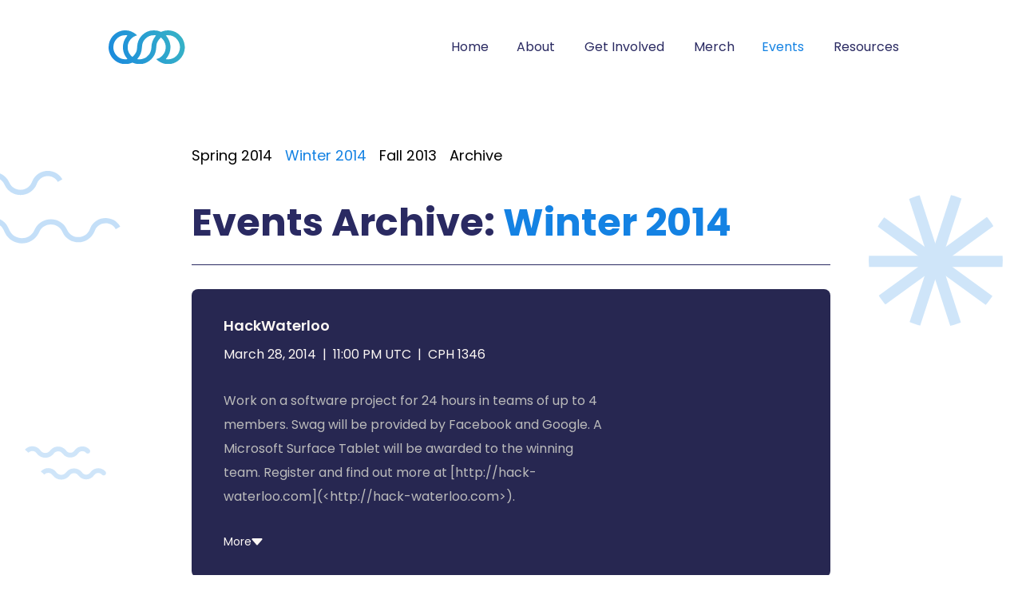

--- FILE ---
content_type: text/html
request_url: https://csclub.uwaterloo.ca/events/2014/winter/
body_size: 9298
content:
<!DOCTYPE html><html lang="en"><head><meta name="viewport" content="width=device-width"/><meta charSet="utf-8"/><title>Events - Winter 2014 - CSC - University of Waterloo</title><meta name="next-head-count" content="3"/><link rel="preload" href="/_next/static/css/d83503265c941e440f36.css" as="style"/><link rel="stylesheet" href="/_next/static/css/d83503265c941e440f36.css" data-n-g=""/><link rel="preload" href="/_next/static/css/0e9f8361fe84f0763d38.css" as="style"/><link rel="stylesheet" href="/_next/static/css/0e9f8361fe84f0763d38.css" data-n-p=""/><noscript data-n-css=""></noscript><script defer="" nomodule="" src="/_next/static/chunks/polyfills-a54b4f32bdc1ef890ddd.js"></script><script src="/_next/static/chunks/webpack-61095c13c5984b221292.js" defer=""></script><script src="/_next/static/chunks/framework-92300432a1172ef1338b.js" defer=""></script><script src="/_next/static/chunks/main-7a8782f2ad5d8235a494.js" defer=""></script><script src="/_next/static/chunks/pages/_app-13bfe93ca2eebfa08942.js" defer=""></script><script src="/_next/static/chunks/169-a1cca3c65bfa010aa87f.js" defer=""></script><script src="/_next/static/chunks/pages/events/%5Byear%5D/%5Bterm%5D-9c3ab96a2feb696db81b.js" defer=""></script><script src="/_next/static/wmStIQc3sP5OyWaOt5Dq4/_buildManifest.js" defer=""></script><script src="/_next/static/wmStIQc3sP5OyWaOt5Dq4/_ssgManifest.js" defer=""></script></head><body><div id="__next"><div class="_app_appContainer__2XohD"><nav class="Navbar_navbar__xfM49"><div class="Navbar_navContent__7KGEg"><a class="Navbar_logo__38uer" href="/"><img src="/images/logo-icon.svg" alt="CSC Logo" class="Image_image__ZecHG"/></a><button class="Navbar_hamburger__3e051"><svg width="30" height="23" viewBox="0 0 30 23" class="Navbar_icon__3Vfvu" xmlns="http://www.w3.org/2000/svg"><line x1="28" y1="2" x2="2" y2="2" stroke="#2A2A62" stroke-width="4" stroke-linecap="round" stroke-linejoin="round"></line><line x1="28" y1="11.375" x2="2" y2="11.375" stroke="#2A2A62" stroke-width="4" stroke-linecap="round" stroke-linejoin="round"></line><line x1="28" y1="20.75" x2="2" y2="20.75" stroke="#2A2A62" stroke-width="4" stroke-linecap="round" stroke-linejoin="round"></line></svg></button><div class="Navbar_navMobileBackground__3TeYw"></div><div class="Navbar_navMenuWrapper__AKypq"><a class="Navbar_logoMobile__3UTFb" href="/"><img src="/images/logo-icon.svg" alt="CSC Logo" class="Image_image__ZecHG"/></a><ul class="Navbar_navMenu__hIzQg"><li class="Navbar_itemWrapper__23BGC"><a title="Home" class="" href="/">Home</a></li><li class="Navbar_itemWrapper__23BGC"><a title="About" class="" href="/about/">About</a><button class="Navbar_dropdownIcon__1Msu4"><svg width="14" height="9" viewBox="0 0 14 9" fill="none" class="Navbar_icon__3Vfvu" xmlns="http://www.w3.org/2000/svg"><path d="M7.75593 8.12713C7.35716 8.58759 6.64284 8.58759 6.24407 8.12713L0.638743 1.65465C0.0778675 1.00701 0.537921 0 1.39467 0L12.6053 0C13.4621 0 13.9221 1.00701 13.3613 1.65465L7.75593 8.12713Z" fill="#2A2A62"></path></svg></button><ul class="Navbar_dropdown__3BUWQ"><li class="Navbar_itemWrapper__23BGC"><a title="About Us" class="" href="/about/">About Us</a></li><li class="Navbar_itemWrapper__23BGC"><a title="Meet the Team" class="" href="/about/team/">Meet the Team</a></li><li class="Navbar_itemWrapper__23BGC"><a title="Members" class="" href="/about/members/">Members</a></li><li class="Navbar_itemWrapper__23BGC"><a title="Constitution" class="" href="/about/constitution/">Constitution</a></li><li class="Navbar_itemWrapper__23BGC"><a title="Code of Conduct" class="" href="/about/code-of-conduct/">Code of Conduct</a></li><li class="Navbar_itemWrapper__23BGC"><a title="Our Supporters" class="" href="/about/our-supporters/">Our Supporters</a></li></ul></li><li class="Navbar_itemWrapper__23BGC"><a title="Get Involved" class="" href="/get-involved/">Get Involved</a></li><li class="Navbar_itemWrapper__23BGC"><a title="Merch" class="" href="/merch/">Merch</a></li><li class="Navbar_itemWrapper__23BGC"><a title="Events" class="Navbar_currentPage__2X6os" href="/events/">Events</a></li><li class="Navbar_itemWrapper__23BGC"><a title="Resources" class="" href="/resources/services/">Resources</a><button class="Navbar_dropdownIcon__1Msu4"><svg width="14" height="9" viewBox="0 0 14 9" fill="none" class="Navbar_icon__3Vfvu" xmlns="http://www.w3.org/2000/svg"><path d="M7.75593 8.12713C7.35716 8.58759 6.64284 8.58759 6.24407 8.12713L0.638743 1.65465C0.0778675 1.00701 0.537921 0 1.39467 0L12.6053 0C13.4621 0 13.9221 1.00701 13.3613 1.65465L7.75593 8.12713Z" fill="#2A2A62"></path></svg></button><ul class="Navbar_dropdown__3BUWQ"><li class="Navbar_itemWrapper__23BGC"><a title="Services" class="" href="/resources/services/">Services</a></li><li class="Navbar_itemWrapper__23BGC"><a title="Machine Usage" class="" href="/resources/machine-usage-agreement/">Machine Usage</a></li><li class="Navbar_itemWrapper__23BGC"><a title="Tech Talks" class="" href="/resources/tech-talks/">Tech Talks</a></li><li class="Navbar_itemWrapper__23BGC"><a href="https://wiki.csclub.uwaterloo.ca" target="_blank" rel="noopener noreferrer">CS Club Wiki</a></li><li class="Navbar_itemWrapper__23BGC"><a title="Advice" class="" href="/resources/advice/co-op/">Advice</a></li><li class="Navbar_itemWrapper__23BGC"><a href="https://github.com/uwcsc/2023-internships" target="_blank" rel="noopener noreferrer">Internships</a></li></ul></li></ul></div></div></nav><div class="_app_contentContainer__3ZSu7"><div class="ShapesBackground_shapesContainer__1Zxu2" aria-hidden="true"></div><div class="DefaultLayout_defaultLayout__3JCvj"><div class="_term__main__2--u6"><div class="_term__header__nVg38"><a class="Link_link__1TRQ2" href="/events/2014/spring/"><span class="">Spring 2014</span></a><a class="Link_link__1TRQ2" href="/events/2014/winter/"><span class="_term__curTerm__31tdn">Winter 2014</span></a><a class="Link_link__1TRQ2" href="/events/2013/fall/"><span class="">Fall 2013</span></a><a class="Link_link__1TRQ2" href="/events/archive/">Archive</a></div><section><h1>Events Archive:<span class="_term__blue__4Ifcn"> Winter 2014</span></h1><div class="_term__miniEventCards__2CrX7"><details class="MiniEventCard_card__1bXyd "><summary><div class="MiniEventCard_content__1juT6"><h2 class="MiniEventCard_name__17wxW"><a class="Link_link__1TRQ2" href="/events/2014/winter/HackWaterloo/">HackWaterloo</a><div class="MiniEventCard_nameSpacer__10DxR"></div></h2><div class="MiniEventCard_info__2PLKU"><div class="EventSetting_container__RD-_r"><time dateTime="2014-03-28T23:00:00.000Z">March 28, 2014</time><span class="EventSetting_separator__34wjv"> | </span><span>7:00 PM EDT</span><span class="EventSetting_separator__34wjv"> | </span>CPH 1346</div></div><p class="MiniEventCard_shortDescription__2e_0S">Work on a software project for 24 hours in teams of up to 4 members. Swag will be provided by Facebook and Google. A Microsoft Surface Tablet will be awarded to the winning team. Register and find out more at [http://hack-waterloo.com](&lt;http://hack-waterloo.com&gt;).</p><div class="MiniEventCard_details__XQfqW">More<!-- --> <svg xmlns="http://www.w3.org/2000/svg" width="14" height="9" viewBox="0 0 14 9" class="MiniEventCard_dropDownIcon__2h9GI"><path d="M6.24407 8.12713C6.64284 8.58759 7.35716 8.58759 7.75593 8.12713L13.3613 1.65465C13.9221 1.00701 13.4621 0 12.6053 0H1.39467C0.537918 0 0.0778675 1.00701 0.638743 1.65465L6.24407 8.12713Z"></path></svg></div></div></summary><div><p>Work on a software project for 24 hours in teams of up to 4 members. Swag will be provided by Facebook and Google. A Microsoft Surface Tablet will be awarded to the winning team. Register and find out more at <a class="Link_link__1TRQ2" href="http://hack-waterloo.com" target="_blank" rel="noopener noreferrer">http://hack-waterloo.com</a>.</p></div></details><details class="MiniEventCard_card__1bXyd "><summary><div class="MiniEventCard_content__1juT6"><h2 class="MiniEventCard_name__17wxW"><a class="Link_link__1TRQ2" href="/events/2014/winter/Battle-Decks/">Battle Decks</a><div class="MiniEventCard_nameSpacer__10DxR"></div></h2><div class="MiniEventCard_info__2PLKU"><div class="EventSetting_container__RD-_r"><time dateTime="2014-03-18T23:00:00.000Z">March 18, 2014</time><span class="EventSetting_separator__34wjv"> | </span><span>7:00 PM EDT</span><span class="EventSetting_separator__34wjv"> | </span>MC 4041</div></div><p class="MiniEventCard_shortDescription__2e_0S">Create a 5-slide PowerPoint presentation about a specific topic. Bring it with you to the event (on a flash drive). Submit it into the lottery. Select a random PowerPoint presentation from the lottery and talk about it on the spot.</p><div class="MiniEventCard_details__XQfqW">More<!-- --> <svg xmlns="http://www.w3.org/2000/svg" width="14" height="9" viewBox="0 0 14 9" class="MiniEventCard_dropDownIcon__2h9GI"><path d="M6.24407 8.12713C6.64284 8.58759 7.35716 8.58759 7.75593 8.12713L13.3613 1.65465C13.9221 1.00701 13.4621 0 12.6053 0H1.39467C0.537918 0 0.0778675 1.00701 0.638743 1.65465L6.24407 8.12713Z"></path></svg></div></div></summary><div><p>Create a 5-slide PowerPoint presentation about a specific topic. Bring it with you to the event (on a flash drive). Submit it into the lottery. Select a random PowerPoint presentation from the lottery and talk about it on the spot.</p></div></details><details class="MiniEventCard_card__1bXyd "><summary><div class="MiniEventCard_content__1juT6"><h2 class="MiniEventCard_name__17wxW"><a class="Link_link__1TRQ2" href="/events/2014/winter/Code-Party-1/">Code Party 1</a><div class="MiniEventCard_nameSpacer__10DxR"></div></h2><div class="MiniEventCard_info__2PLKU"><div class="EventSetting_container__RD-_r"><time dateTime="2014-03-14T23:00:00.000Z">March 14, 2014</time><span class="EventSetting_separator__34wjv"> | </span><span>7:00 PM EDT</span><span class="EventSetting_separator__34wjv"> | </span>Comfy Lounge</div></div><p class="MiniEventCard_shortDescription__2e_0S">We will be having our 2nd code party this term. Enjoy a free dinner, relax, and share ideas with your friends about your favourite topics in computer science.</p><div class="MiniEventCard_details__XQfqW">More<!-- --> <svg xmlns="http://www.w3.org/2000/svg" width="14" height="9" viewBox="0 0 14 9" class="MiniEventCard_dropDownIcon__2h9GI"><path d="M6.24407 8.12713C6.64284 8.58759 7.35716 8.58759 7.75593 8.12713L13.3613 1.65465C13.9221 1.00701 13.4621 0 12.6053 0H1.39467C0.537918 0 0.0778675 1.00701 0.638743 1.65465L6.24407 8.12713Z"></path></svg></div></div></summary><div><p>We will be having our 2nd code party this term. Enjoy a free dinner, relax, and share ideas with your friends about your favourite topics in computer science.</p></div></details><details class="MiniEventCard_card__1bXyd "><summary><div class="MiniEventCard_content__1juT6"><h2 class="MiniEventCard_name__17wxW"><a class="Link_link__1TRQ2" href="/events/2014/winter/Code-Party-0/">Code Party 0</a><div class="MiniEventCard_nameSpacer__10DxR"></div></h2><div class="MiniEventCard_info__2PLKU"><div class="EventSetting_container__RD-_r"><time dateTime="2014-02-13T23:30:00.000Z">February 13, 2014</time><span class="EventSetting_separator__34wjv"> | </span><span>6:30 PM EST</span><span class="EventSetting_separator__34wjv"> | </span>Comfy Lounge</div></div><p class="MiniEventCard_shortDescription__2e_0S">Immediately after UNIX 101, we will be having our first annual code party. Enjoy a free dinner, relax, and share ideas with your friends about your favourite topics in computer science.</p><div class="MiniEventCard_details__XQfqW">More<!-- --> <svg xmlns="http://www.w3.org/2000/svg" width="14" height="9" viewBox="0 0 14 9" class="MiniEventCard_dropDownIcon__2h9GI"><path d="M6.24407 8.12713C6.64284 8.58759 7.35716 8.58759 7.75593 8.12713L13.3613 1.65465C13.9221 1.00701 13.4621 0 12.6053 0H1.39467C0.537918 0 0.0778675 1.00701 0.638743 1.65465L6.24407 8.12713Z"></path></svg></div></div></summary><div><p>Immediately after UNIX 101, we will be having our first annual code party. Enjoy a free dinner, relax, and share ideas with your friends about your favourite topics in computer science.</p></div></details><details class="MiniEventCard_card__1bXyd "><summary><div class="MiniEventCard_content__1juT6"><h2 class="MiniEventCard_name__17wxW"><a class="Link_link__1TRQ2" href="/events/2014/winter/UNIX-101/">UNIX 101</a><div class="MiniEventCard_nameSpacer__10DxR"></div></h2><div class="MiniEventCard_info__2PLKU"><div class="EventSetting_container__RD-_r"><time dateTime="2014-02-13T22:30:00.000Z">February 13, 2014</time><span class="EventSetting_separator__34wjv"> | </span><span>5:30 PM EST</span><span class="EventSetting_separator__34wjv"> | </span>MC 3003</div></div><p class="MiniEventCard_shortDescription__2e_0S">Learn the basics of using tools found commonly on UNIX-like operating systems. For students new to this topic, knowledge gained from UNIX 101 would be useful in coursework.</p><div class="MiniEventCard_details__XQfqW">More<!-- --> <svg xmlns="http://www.w3.org/2000/svg" width="14" height="9" viewBox="0 0 14 9" class="MiniEventCard_dropDownIcon__2h9GI"><path d="M6.24407 8.12713C6.64284 8.58759 7.35716 8.58759 7.75593 8.12713L13.3613 1.65465C13.9221 1.00701 13.4621 0 12.6053 0H1.39467C0.537918 0 0.0778675 1.00701 0.638743 1.65465L6.24407 8.12713Z"></path></svg></div></div></summary><div><p>Learn the basics of using tools found commonly on UNIX-like operating systems. For students new to this topic, knowledge gained from UNIX 101 would be useful in coursework.</p></div></details><details class="MiniEventCard_card__1bXyd "><summary><div class="MiniEventCard_content__1juT6"><h2 class="MiniEventCard_name__17wxW"><a class="Link_link__1TRQ2" href="/events/2014/winter/Bloomberg-Talk/">Bloomberg Talk</a><div class="MiniEventCard_nameSpacer__10DxR"></div></h2><div class="MiniEventCard_info__2PLKU"><div class="EventSetting_container__RD-_r"><time dateTime="2014-02-04T22:30:00.000Z">February 4, 2014</time><span class="EventSetting_separator__34wjv"> | </span><span>5:30 PM EST</span><span class="EventSetting_separator__34wjv"> | </span>MC 4058</div></div><p class="MiniEventCard_shortDescription__2e_0S">Bloomberg&#x27;s Alex Scotti will be presenting a talk this Tuesday on concurrency control implementations in relational databases. Free swag and dinner will be provided.</p><div class="MiniEventCard_details__XQfqW">More<!-- --> <svg xmlns="http://www.w3.org/2000/svg" width="14" height="9" viewBox="0 0 14 9" class="MiniEventCard_dropDownIcon__2h9GI"><path d="M6.24407 8.12713C6.64284 8.58759 7.35716 8.58759 7.75593 8.12713L13.3613 1.65465C13.9221 1.00701 13.4621 0 12.6053 0H1.39467C0.537918 0 0.0778675 1.00701 0.638743 1.65465L6.24407 8.12713Z"></path></svg></div></div></summary><div><p>Join Alex Scotti of Bloomberg LP for a discussion of concurrency control implementation in relational database systems. Focus will be placed on the optimistic techniques as employed and developed inside Combdb2, Bloomberg&#x27;s database system.</p><p>Food will be served by Kismet!</p></div></details><details class="MiniEventCard_card__1bXyd "><summary><div class="MiniEventCard_content__1juT6"><h2 class="MiniEventCard_name__17wxW"><a class="Link_link__1TRQ2" href="/events/2014/winter/Winter-2014-Elections/">Winter 2014 Elections</a><div class="MiniEventCard_nameSpacer__10DxR"></div></h2><div class="MiniEventCard_info__2PLKU"><div class="EventSetting_container__RD-_r"><time dateTime="2014-01-16T22:30:00.000Z">January 16, 2014</time><span class="EventSetting_separator__34wjv"> | </span><span>5:30 PM EST</span><span class="EventSetting_separator__34wjv"> | </span>Comfy Lounge</div></div><p class="MiniEventCard_shortDescription__2e_0S">Elections for Winter 2014 are being held! The Executive will be elected, and the Office Manager and Librarian will be appointed by the new executive.</p><div class="MiniEventCard_details__XQfqW">More<!-- --> <svg xmlns="http://www.w3.org/2000/svg" width="14" height="9" viewBox="0 0 14 9" class="MiniEventCard_dropDownIcon__2h9GI"><path d="M6.24407 8.12713C6.64284 8.58759 7.35716 8.58759 7.75593 8.12713L13.3613 1.65465C13.9221 1.00701 13.4621 0 12.6053 0H1.39467C0.537918 0 0.0778675 1.00701 0.638743 1.65465L6.24407 8.12713Z"></path></svg></div></div></summary><div><p>It&#x27;s elections time again! On Thursday, January 16 at 5:30PM, come to the Comfy Lounge on the 3rd floor of the MC to vote in this term&#x27;s President, Vice-President, Treasurer and Secretary. The Sysadmin, Librarian, and Office Manager will also be chosen at this time.</p><p>Nominations are open until 4:30PM on Wednesday, January 15, and can be written on the CSC office whiteboard (yes, you can nominate yourself). Full CSC members can vote and are invited to drop by. You may also send nominations to the <a class="Link_link__1TRQ2" href="mailto:cro@csclub.uwaterloo.ca">Chief Returning Officer</a> by email.</p><p>Nominations are now closed. The candidates are:</p><ul><li><p>President:- Jonathan Bailey (<tt>jj2baile</tt></p><p>  )</p><ul><li><p>Nicholas Black (<tt>nablack</tt></p><p>)</p></li><li><p>Bryan Coutts (<tt>b2coutts</tt></p><p>)</p></li><li><p>Annamaria Dosseva (<tt>mdosseva</tt></p><p>)</p></li><li><p>Youn Jin Kim (<tt>yj7kim</tt></p><p>)</p></li><li><p>Visha Vijayanand (<tt>vvijayan</tt></p><p>)</p></li></ul></li><li><p>Vice-President:- Nicholas Black (<tt>nablack</tt></p><p>  )</p><ul><li><p>Bryan Coutts (<tt>b2coutts</tt></p><p>)</p></li><li><p>Visha Vijayanand (<tt>vvijayan</tt></p><p>)</p></li></ul></li><li><p>Treasurer:- Jonathan Bailey (<tt>jj2baile</tt></p><p>  )</p><ul><li><p>Nicholas Black (<tt>nablack</tt></p><p>)</p></li><li><p>Marc Burns (<tt>m4burns</tt></p><p>)</p></li><li><p>Bryan Coutts (<tt>b2coutts</tt></p><p>)</p></li></ul></li><li><p>Secretary:- Jonathan Bailey (<tt>jj2baile</tt></p><p>  )</p><ul><li><p>Bryan Coutts (<tt>b2coutts</tt></p><p>)</p></li><li><p>Mark Farrell (<tt>m4farrel</tt></p><p>)</p></li></ul></li></ul></div></details></div></section></div></div></div><footer class="Footer_footer__1_BW4"><div class="Footer_container__151ZT"><div class="Footer_text__2QgUq">Have questions? Email us at<!-- --> <a class="Footer_email__1ByUS" href="mailto:exec@csclub.uwaterloo.ca">exec@csclub.uwaterloo.ca</a></div><button class="Button_button__1YLw1 Button_small__1yFwd ">Toggle Theme</button><div class="SocialLinks_links__2aavX"><a href="mailto:exec@csclub.uwaterloo.ca" rel="noreferrer" target="_blank" class="SocialLinks_link__3BiZX "><svg width="32" height="32" viewBox="0 0 32 32" fill="none" xmlns="http://www.w3.org/2000/svg"><linearGradient id="bluegreen-gradient" x1="3" y1="16" x2="29" y2="16" gradientUnits="userSpaceOnUse"><stop offset="0%" stop-color="var(--blue-gradient)"></stop><stop offset="100%" stop-color="#4ED4B2"></stop></linearGradient><rect x="3" y="6" width="26" height="20" rx="3" ry="3" fill="none" stroke="var(--text-light)" stroke-width="2.6" stroke-linejoin="round"></rect><path d="M5 8L16 17L27 8" fill="none" stroke="var(--text-light)" stroke-width="2.6" stroke-linecap="round" stroke-linejoin="round"></path><path d="M5 24L12 15" fill="none" stroke="var(--text-light)" stroke-width="2.4" stroke-linecap="round"></path><path d="M27 24L20 15" fill="none" stroke="var(--text-light)" stroke-width="2.4" stroke-linecap="round"></path></svg></a><a href="https://www.facebook.com/uw.computerscienceclub" rel="noreferrer" target="_blank" class="SocialLinks_link__3BiZX "><svg width="32" height="32" viewBox="0 0 32 32" fill="none" xmlns="http://www.w3.org/2000/svg"><linearGradient id="bluegreen-gradient"><stop offset="0%" stop-color="var(--blue-gradient)"></stop><stop offset="100%" stop-color="#4ED4B2"></stop></linearGradient><path fill-rule="evenodd" clip-rule="evenodd" d="M5.33268 2.66675H26.666C28.1388 2.66675 29.3327 3.86066 29.3327 5.33342V26.6668C29.3327 28.1395 28.1388 29.3334 26.666 29.3334H5.33268C3.85992 29.3334 2.66602 28.1395 2.66602 26.6668V5.33342C2.66602 3.86066 3.85992 2.66675 5.33268 2.66675ZM5.3311 5.33333V26.6667H26.6644V5.33333H5.3311ZM14.8428 16.0059H17.332V24H19.9987V16.0059H22.6419V13.3392H19.9987V12C19.9987 11.2636 20.5957 10.6667 21.332 10.6667H22.6654V8H21.332C19.1229 8 17.332 9.79086 17.332 12V13.3392H14.8428V16.0059Z" class="SocialLinks_white__1-duy" fill=""></path></svg></a><a href="https://www.instagram.com/uwcsclub/" rel="noreferrer" target="_blank" class="SocialLinks_link__3BiZX "><svg width="33" height="32" viewBox="0 0 33 32" fill="none" xmlns="http://www.w3.org/2000/svg"><linearGradient id="bluegreen-gradient" x1="3" y1="16" x2="29" y2="16" gradientUnits="userSpaceOnUse"><stop offset="0%" stop-color="var(--blue-gradient)"></stop><stop offset="100%" stop-color="#4ED4B2"></stop></linearGradient><path class="SocialLinks_white__1-duy" fill="" fill-rule="evenodd" clip-rule="evenodd" d="M3.60352 8.00008C3.60352 6.58559 4.16542 5.22904 5.16561 4.22885C6.16581 3.22865 7.52236 2.66675 8.93685 2.66675H24.9368C26.3513 2.66675 27.7079 3.22865 28.7081 4.22885C29.7083 5.22904 30.2702 6.58559 30.2702 8.00008V24.0001C30.2702 25.4146 29.7083 26.7711 28.7081 27.7713C27.7079 28.7715 26.3513 29.3334 24.9368 29.3334H8.93685C7.52236 29.3334 6.16581 28.7715 5.16561 27.7713C4.16542 26.7711 3.60352 25.4146 3.60352 24.0001V8.00008ZM8.93685 5.33341C8.22961 5.33341 7.55133 5.61437 7.05123 6.11446C6.55113 6.61456 6.27018 7.29284 6.27018 8.00008V24.0001C6.27018 24.7073 6.55113 25.3856 7.05123 25.8857C7.55133 26.3858 8.22961 26.6667 8.93685 26.6667H24.9368C25.6441 26.6667 26.3224 26.3858 26.8225 25.8857C27.3226 25.3856 27.6035 24.7073 27.6035 24.0001V8.00008C27.6035 7.29284 27.3226 6.61456 26.8225 6.11446C26.3224 5.61437 25.6441 5.33341 24.9368 5.33341H8.93685ZM16.9368 12.0001C15.876 12.0001 14.8586 12.4215 14.1084 13.1717C13.3583 13.9218 12.9368 14.9392 12.9368 16.0001C12.9368 17.0609 13.3583 18.0784 14.1084 18.8285C14.8586 19.5787 15.876 20.0001 16.9368 20.0001C17.9977 20.0001 19.0151 19.5787 19.7653 18.8285C20.5154 18.0784 20.9368 17.0609 20.9368 16.0001C20.9368 14.9392 20.5154 13.9218 19.7653 13.1717C19.0151 12.4215 17.9977 12.0001 16.9368 12.0001ZM10.2702 16.0001C10.2702 14.232 10.9726 12.5363 12.2228 11.286C13.473 10.0358 15.1687 9.33342 16.9368 9.33342C18.705 9.33342 20.4007 10.0358 21.6509 11.286C22.9011 12.5363 23.6035 14.232 23.6035 16.0001C23.6035 17.7682 22.9011 19.4639 21.6509 20.7141C20.4007 21.9644 18.705 22.6667 16.9368 22.6667C15.1687 22.6667 13.473 21.9644 12.2228 20.7141C10.9726 19.4639 10.2702 17.7682 10.2702 16.0001ZM24.2702 10.6667C24.8006 10.6667 25.3093 10.456 25.6844 10.081C26.0595 9.70589 26.2702 9.19718 26.2702 8.66675C26.2702 8.13632 26.0595 7.62761 25.6844 7.25253C25.3093 6.87746 24.8006 6.66675 24.2702 6.66675C23.7397 6.66675 23.231 6.87746 22.856 7.25253C22.4809 7.62761 22.2702 8.13632 22.2702 8.66675C22.2702 9.19718 22.4809 9.70589 22.856 10.081C23.231 10.456 23.7397 10.6667 24.2702 10.6667Z"></path></svg></a><a href="https://www.twitch.tv/uwcsclub" rel="noreferrer" target="_blank" class="SocialLinks_link__3BiZX "><svg width="26" height="31" viewBox="0 0 26 31" fill="none" xmlns="http://www.w3.org/2000/svg"><linearGradient id="bluegreen-gradient"><stop offset="0%" stop-color="var(--blue-gradient)"></stop><stop offset="100%" stop-color="#4ED4B2"></stop></linearGradient><g clip-path="url(#clip0)"><path d="M5.83051 0.872314L0.535156 6.15123V25.1553H6.88958V30.4342L12.1849 25.1553H16.4212L25.9529 15.6533V0.872314H5.83051ZM23.8347 14.5975L19.5984 18.8206H15.3622L11.6554 22.5159V18.8206H6.88958V2.98388H23.8347V14.5975Z" class="SocialLinks_white__1-duy" fill=""></path><path d="M20.6572 6.6792H18.5391V13.0139H20.6572V6.6792Z" class="SocialLinks_white__1-duy" fill=""></path><path d="M14.832 6.6792H12.7139V13.0139H14.832V6.6792Z" class="SocialLinks_white__1-duy" fill=""></path></g><defs><clipPath id="clip0"><rect width="25.4177" height="29.5619" class="SocialLinks_white__1-duy" fill="" transform="translate(0.535156 0.872314)"></rect></clipPath></defs></svg></a><a href="https://discord.gg/pHfYBCg" rel="noreferrer" target="_blank" class="SocialLinks_link__3BiZX "><svg xmlns="http://www.w3.org/2000/svg" width="29" height="23" viewBox="0 0 29 23" version="1.1"><linearGradient id="bluegreen-gradient"><stop offset="0%" stop-color="var(--blue-gradient)"></stop><stop offset="100%" stop-color="#4ED4B2"></stop></linearGradient><g id="surface1"><path class="SocialLinks_white__1-duy" fill="" d="M 24.550781 2.046875 C 22.703125 1.179688 20.71875 0.539062 18.648438 0.171875 C 18.609375 0.167969 18.570312 0.183594 18.550781 0.21875 C 18.296875 0.683594 18.015625 1.289062 17.816406 1.765625 C 15.589844 1.421875 13.371094 1.421875 11.1875 1.765625 C 10.988281 1.277344 10.695312 0.683594 10.441406 0.21875 C 10.421875 0.183594 10.382812 0.167969 10.347656 0.171875 C 8.273438 0.539062 6.292969 1.179688 4.441406 2.046875 C 4.425781 2.054688 4.414062 2.066406 4.402344 2.082031 C 0.644531 7.832031 -0.386719 13.441406 0.121094 18.980469 C 0.121094 19.007812 0.136719 19.035156 0.15625 19.050781 C 2.636719 20.917969 5.039062 22.046875 7.398438 22.800781 C 7.4375 22.8125 7.476562 22.796875 7.5 22.765625 C 8.058594 21.984375 8.554688 21.164062 8.980469 20.296875 C 9.007812 20.246094 8.984375 20.1875 8.933594 20.167969 C 8.144531 19.859375 7.390625 19.488281 6.667969 19.0625 C 6.613281 19.027344 6.609375 18.945312 6.660156 18.90625 C 6.8125 18.789062 6.964844 18.667969 7.109375 18.542969 C 7.136719 18.523438 7.171875 18.519531 7.203125 18.53125 C 11.949219 20.75 17.085938 20.75 21.777344 18.53125 C 21.808594 18.515625 21.84375 18.519531 21.871094 18.542969 C 22.019531 18.667969 22.167969 18.789062 22.324219 18.90625 C 22.375 18.945312 22.371094 19.027344 22.316406 19.0625 C 21.59375 19.496094 20.839844 19.859375 20.050781 20.164062 C 20 20.1875 19.976562 20.246094 20.003906 20.296875 C 20.4375 21.160156 20.933594 21.984375 21.484375 22.765625 C 21.503906 22.796875 21.546875 22.8125 21.585938 22.800781 C 23.953125 22.046875 26.355469 20.917969 28.835938 19.050781 C 28.859375 19.035156 28.871094 19.011719 28.875 18.984375 C 29.480469 12.578125 27.863281 7.015625 24.585938 2.082031 C 24.578125 2.066406 24.566406 2.054688 24.550781 2.046875 Z M 9.691406 15.609375 C 8.261719 15.609375 7.085938 14.265625 7.085938 12.617188 C 7.085938 10.96875 8.238281 9.625 9.691406 9.625 C 11.152344 9.625 12.320312 10.980469 12.296875 12.617188 C 12.296875 14.265625 11.140625 15.609375 9.691406 15.609375 Z M 19.328125 15.609375 C 17.898438 15.609375 16.722656 14.265625 16.722656 12.617188 C 16.722656 10.96875 17.875 9.625 19.328125 9.625 C 20.789062 9.625 21.957031 10.980469 21.933594 12.617188 C 21.933594 14.265625 20.789062 15.609375 19.328125 15.609375 Z M 19.328125 15.609375 "></path></g></svg></a><a href="ircs://irc.libera.chat:6697/csc" rel="noreferrer" target="_blank" class="SocialLinks_link__3BiZX "><svg width="32" height="32" viewBox="0 0 96.89 78.87" fill="none" xmlns="http://www.w3.org/2000/svg"><linearGradient id="bluegreen-gradient"><stop offset="0%" stop-color="var(--blue-gradient)"></stop><stop offset="100%" stop-color="#4ED4B2"></stop></linearGradient><path d="M40.86 9.3h-.01a32.2 32.2 0 00-.65.14l-.22.04a39.48 39.48 0 00-.43.1l-.21.05a39.35 39.35 0 00-5.68 1.8l-.12.06L44.8 48.82l.47-.55 1.26-1.48zm14.98-.04l-4.1 31.45 3.32-3.88.66 1.05 7.36-26.51-.18-.07a37.97 37.97 0 00-6.55-1.94 39.84 39.84 0 00-.43-.09zm-35.33 10.9a34.93 34.93 0 00-3.03 3.42 41.1 41.1 0 00-1.8 2.48v.02L37.2 49.59l1.62-2.12.08.04zm55.45-.44l-15.91 25.1 1.81 2.9 19.26-21.8a35.29 35.29 0 00-2.9-3.82 38.85 38.85 0 00-2.26-2.38zM9.98 39.94a38.23 38.23 0 00-.72 7.54L32.2 56.1l1.79-2.33zm77.07.67L65.2 53.1l1.72 2.75 20.7-7.55v-.1a22.66 22.66 0 00.01-.66v-.44-.22-.14-.22l-.01-.21v-.22l-.01-.22-.01-.22-.01-.22-.01-.22-.02-.21-.01-.22-.02-.22-.01-.22-.02-.21-.02-.22-.02-.22-.02-.22-.02-.21a31.66 31.66 0 00-.37-2.6v-.04zM12.42 62.57a39.78 39.78 0 003.96 7.03h.01l6.73-1.48.14-.18h-.16l4.18-5.44zm58.83.21l3.24 5.39 6.05 1.36.05-.06a36.02 36.02 0 002.53-4.1A37.2 37.2 0 0084.27 63z" class="SocialLinks_white__1-duy" fill="" paint-order="markers fill stroke"></path><g fill=""><path style="line-height:normal;font-variant-ligatures:normal;font-variant-position:normal;font-variant-caps:normal;font-variant-numeric:normal;font-variant-alternates:normal;font-variant-east-asian:normal;font-feature-settings:normal;font-variation-settings:normal;text-indent:0;text-align:start;text-decoration-line:none;text-decoration-style:solid;text-decoration-color:#000;text-transform:none;text-orientation:mixed;white-space:normal;shape-margin:0;inline-size:0;isolation:auto;mix-blend-mode:normal" d="M55.53 35.83L44.12 48.86l-5.22-2.3-16.98 21.82h1.48l15.88-20.32 5.17 2.29 10.9-12.45c6.04 10.27 12.55 20.15 18.47 30.49h1.48z" color="#000" font-weight="400" font-family="sans-serif" overflow="visible"></path><path style="line-height:normal;font-variant-ligatures:normal;font-variant-position:normal;font-variant-caps:normal;font-variant-numeric:normal;font-variant-alternates:normal;font-variant-east-asian:normal;font-feature-settings:normal;font-variation-settings:normal;text-indent:0;text-align:start;text-decoration-line:none;text-decoration-style:solid;text-decoration-color:#000;text-transform:none;text-orientation:mixed;white-space:normal;shape-margin:0;inline-size:0;isolation:auto;mix-blend-mode:normal" d="M55.32 39.73l-10.6 12.15-5.17-2.15-14.64 18.64h1.62l13.4-17.15 5.14 2.13L55.14 41.8l15.84 26.62 1.56-.03z" color="#000" font-weight="400" font-family="sans-serif" overflow="visible"></path><path d="M28.1 68.36l12.23-15.59 5.24 2.13 9.51-10.92 14.28 24.4z"></path></g></svg></a></div></div></footer></div></div><script id="__NEXT_DATA__" type="application/json">{"props":{"pageProps":{"year":2014,"term":"winter","pastEvents":[{"content":{"compiledSource":"var u=Object.defineProperty,l=Object.defineProperties;var w=Object.getOwnPropertyDescriptors;var r=Object.getOwnPropertySymbols;var p=Object.prototype.hasOwnProperty,c=Object.prototype.propertyIsEnumerable;var i=(o,t,e)=\u003et in o?u(o,t,{enumerable:!0,configurable:!0,writable:!0,value:e}):o[t]=e,n=(o,t)=\u003e{for(var e in t||(t={}))p.call(t,e)\u0026\u0026i(o,e,t[e]);if(r)for(var e of r(t))c.call(t,e)\u0026\u0026i(o,e,t[e]);return o},m=(o,t)=\u003el(o,w(t));var s=(o,t)=\u003e{var e={};for(var a in o)p.call(o,a)\u0026\u0026t.indexOf(a)\u003c0\u0026\u0026(e[a]=o[a]);if(o!=null\u0026\u0026r)for(var a of r(o))t.indexOf(a)\u003c0\u0026\u0026c.call(o,a)\u0026\u0026(e[a]=o[a]);return e};const layoutProps={},MDXLayout=\"wrapper\";function MDXContent(e){var a=e,{components:o}=a,t=s(a,[\"components\"]);return mdx(MDXLayout,m(n(n({},layoutProps),t),{components:o,mdxType:\"MDXLayout\"}),mdx(\"p\",null,\"Work on a software project for 24 hours in teams of up to 4 members. Swag will be provided by Facebook and Google. A Microsoft Surface Tablet will be awarded to the winning team. Register and find out more at \",mdx(\"a\",n({parentName:\"p\"},{href:\"http://hack-waterloo.com\"}),\"http://hack-waterloo.com\"),\".\"))}MDXContent.isMDXComponent=!0;\n","scope":{}},"metadata":{"name":"HackWaterloo","short":"Work on a software project for 24 hours in teams of up to 4 members. Swag will be provided by Facebook and Google. A Microsoft Surface Tablet will be awarded to the winning team. Register and find out more at [http://hack-waterloo.com](\u003chttp://hack-waterloo.com\u003e).","startDate":"Fri Mar 28 2014 19:00:00 GMT-0400 (Eastern Daylight Saving Time)","online":false,"location":"CPH 1346","permaLink":"/events/2014/winter/HackWaterloo","year":2014,"term":"winter","slug":"HackWaterloo"}},{"content":{"compiledSource":"var y=Object.defineProperty,l=Object.defineProperties;var h=Object.getOwnPropertyDescriptors;var a=Object.getOwnPropertySymbols;var r=Object.prototype.hasOwnProperty,p=Object.prototype.propertyIsEnumerable;var s=(t,o,e)=\u003eo in t?y(t,o,{enumerable:!0,configurable:!0,writable:!0,value:e}):t[o]=e,i=(t,o)=\u003e{for(var e in o||(o={}))r.call(o,e)\u0026\u0026s(t,e,o[e]);if(a)for(var e of a(o))p.call(o,e)\u0026\u0026s(t,e,o[e]);return t},u=(t,o)=\u003el(t,h(o));var c=(t,o)=\u003e{var e={};for(var n in t)r.call(t,n)\u0026\u0026o.indexOf(n)\u003c0\u0026\u0026(e[n]=t[n]);if(t!=null\u0026\u0026a)for(var n of a(t))o.indexOf(n)\u003c0\u0026\u0026p.call(t,n)\u0026\u0026(e[n]=t[n]);return e};const layoutProps={},MDXLayout=\"wrapper\";function MDXContent(e){var n=e,{components:t}=n,o=c(n,[\"components\"]);return mdx(MDXLayout,u(i(i({},layoutProps),o),{components:t,mdxType:\"MDXLayout\"}),mdx(\"p\",null,\"Create a 5-slide PowerPoint presentation about a specific topic. Bring it with you to the event (on a flash drive). Submit it into the lottery. Select a random PowerPoint presentation from the lottery and talk about it on the spot.\"))}MDXContent.isMDXComponent=!0;\n","scope":{}},"metadata":{"name":"Battle Decks","short":"Create a 5-slide PowerPoint presentation about a specific topic. Bring it with you to the event (on a flash drive). Submit it into the lottery. Select a random PowerPoint presentation from the lottery and talk about it on the spot.","startDate":"Tue Mar 18 2014 19:00:00 GMT-0400 (Eastern Daylight Saving Time)","online":false,"location":"MC 4041","permaLink":"/events/2014/winter/Battle-Decks","year":2014,"term":"winter","slug":"Battle-Decks"}},{"content":{"compiledSource":"var y=Object.defineProperty,d=Object.defineProperties;var m=Object.getOwnPropertyDescriptors;var r=Object.getOwnPropertySymbols;var i=Object.prototype.hasOwnProperty,u=Object.prototype.propertyIsEnumerable;var p=(e,o,t)=\u003eo in e?y(e,o,{enumerable:!0,configurable:!0,writable:!0,value:t}):e[o]=t,a=(e,o)=\u003e{for(var t in o||(o={}))i.call(o,t)\u0026\u0026p(e,t,o[t]);if(r)for(var t of r(o))u.call(o,t)\u0026\u0026p(e,t,o[t]);return e},s=(e,o)=\u003ed(e,m(o));var c=(e,o)=\u003e{var t={};for(var n in e)i.call(e,n)\u0026\u0026o.indexOf(n)\u003c0\u0026\u0026(t[n]=e[n]);if(e!=null\u0026\u0026r)for(var n of r(e))o.indexOf(n)\u003c0\u0026\u0026u.call(e,n)\u0026\u0026(t[n]=e[n]);return t};const layoutProps={},MDXLayout=\"wrapper\";function MDXContent(t){var n=t,{components:e}=n,o=c(n,[\"components\"]);return mdx(MDXLayout,s(a(a({},layoutProps),o),{components:e,mdxType:\"MDXLayout\"}),mdx(\"p\",null,\"We will be having our 2nd code party this term. Enjoy a free dinner, relax, and share ideas with your friends about your favourite topics in computer science.\"))}MDXContent.isMDXComponent=!0;\n","scope":{}},"metadata":{"name":"Code Party 1","short":"We will be having our 2nd code party this term. Enjoy a free dinner, relax, and share ideas with your friends about your favourite topics in computer science.","startDate":"Fri Mar 14 2014 19:00:00 GMT-0400 (Eastern Daylight Saving Time)","online":false,"location":"Comfy Lounge","permaLink":"/events/2014/winter/Code-Party-1","year":2014,"term":"winter","slug":"Code-Party-1"}},{"content":{"compiledSource":"var c=Object.defineProperty,d=Object.defineProperties;var f=Object.getOwnPropertyDescriptors;var r=Object.getOwnPropertySymbols;var i=Object.prototype.hasOwnProperty,u=Object.prototype.propertyIsEnumerable;var p=(e,o,t)=\u003eo in e?c(e,o,{enumerable:!0,configurable:!0,writable:!0,value:t}):e[o]=t,a=(e,o)=\u003e{for(var t in o||(o={}))i.call(o,t)\u0026\u0026p(e,t,o[t]);if(r)for(var t of r(o))u.call(o,t)\u0026\u0026p(e,t,o[t]);return e},s=(e,o)=\u003ed(e,f(o));var y=(e,o)=\u003e{var t={};for(var n in e)i.call(e,n)\u0026\u0026o.indexOf(n)\u003c0\u0026\u0026(t[n]=e[n]);if(e!=null\u0026\u0026r)for(var n of r(e))o.indexOf(n)\u003c0\u0026\u0026u.call(e,n)\u0026\u0026(t[n]=e[n]);return t};const layoutProps={},MDXLayout=\"wrapper\";function MDXContent(t){var n=t,{components:e}=n,o=y(n,[\"components\"]);return mdx(MDXLayout,s(a(a({},layoutProps),o),{components:e,mdxType:\"MDXLayout\"}),mdx(\"p\",null,\"Immediately after UNIX 101, we will be having our first annual code party. Enjoy a free dinner, relax, and share ideas with your friends about your favourite topics in computer science.\"))}MDXContent.isMDXComponent=!0;\n","scope":{}},"metadata":{"name":"Code Party 0","short":"Immediately after UNIX 101, we will be having our first annual code party. Enjoy a free dinner, relax, and share ideas with your friends about your favourite topics in computer science.","startDate":"Thu Feb 13 2014 18:30:00 GMT-0500 (Eastern Standard Time)","online":false,"location":"Comfy Lounge","permaLink":"/events/2014/winter/Code-Party-0","year":2014,"term":"winter","slug":"Code-Party-0"}},{"content":{"compiledSource":"var l=Object.defineProperty,m=Object.defineProperties;var y=Object.getOwnPropertyDescriptors;var s=Object.getOwnPropertySymbols;var r=Object.prototype.hasOwnProperty,i=Object.prototype.propertyIsEnumerable;var p=(o,n,t)=\u003en in o?l(o,n,{enumerable:!0,configurable:!0,writable:!0,value:t}):o[n]=t,u=(o,n)=\u003e{for(var t in n||(n={}))r.call(n,t)\u0026\u0026p(o,t,n[t]);if(s)for(var t of s(n))i.call(n,t)\u0026\u0026p(o,t,n[t]);return o},a=(o,n)=\u003em(o,y(n));var c=(o,n)=\u003e{var t={};for(var e in o)r.call(o,e)\u0026\u0026n.indexOf(e)\u003c0\u0026\u0026(t[e]=o[e]);if(o!=null\u0026\u0026s)for(var e of s(o))n.indexOf(e)\u003c0\u0026\u0026i.call(o,e)\u0026\u0026(t[e]=o[e]);return t};const layoutProps={},MDXLayout=\"wrapper\";function MDXContent(t){var e=t,{components:o}=e,n=c(e,[\"components\"]);return mdx(MDXLayout,a(u(u({},layoutProps),n),{components:o,mdxType:\"MDXLayout\"}),mdx(\"p\",null,\"Learn the basics of using tools found commonly on UNIX-like operating systems. For students new to this topic, knowledge gained from UNIX 101 would be useful in coursework.\"))}MDXContent.isMDXComponent=!0;\n","scope":{}},"metadata":{"name":"UNIX 101","short":"Learn the basics of using tools found commonly on UNIX-like operating systems. For students new to this topic, knowledge gained from UNIX 101 would be useful in coursework.","startDate":"Thu Feb 13 2014 17:30:00 GMT-0500 (Eastern Standard Time)","online":false,"location":"MC 3003","permaLink":"/events/2014/winter/UNIX-101","year":2014,"term":"winter","slug":"UNIX-101"}},{"content":{"compiledSource":"var d=Object.defineProperty,m=Object.defineProperties;var u=Object.getOwnPropertyDescriptors;var s=Object.getOwnPropertySymbols;var a=Object.prototype.hasOwnProperty,l=Object.prototype.propertyIsEnumerable;var p=(o,e,t)=\u003ee in o?d(o,e,{enumerable:!0,configurable:!0,writable:!0,value:t}):o[e]=t,i=(o,e)=\u003e{for(var t in e||(e={}))a.call(e,t)\u0026\u0026p(o,t,e[t]);if(s)for(var t of s(e))l.call(e,t)\u0026\u0026p(o,t,e[t]);return o},c=(o,e)=\u003em(o,u(e));var r=(o,e)=\u003e{var t={};for(var n in o)a.call(o,n)\u0026\u0026e.indexOf(n)\u003c0\u0026\u0026(t[n]=o[n]);if(o!=null\u0026\u0026s)for(var n of s(o))e.indexOf(n)\u003c0\u0026\u0026l.call(o,n)\u0026\u0026(t[n]=o[n]);return t};const layoutProps={},MDXLayout=\"wrapper\";function MDXContent(t){var n=t,{components:o}=n,e=r(n,[\"components\"]);return mdx(MDXLayout,c(i(i({},layoutProps),e),{components:o,mdxType:\"MDXLayout\"}),mdx(\"p\",null,\"Join Alex Scotti of Bloomberg LP for a discussion of concurrency control implementation in relational database systems. Focus will be placed on the optimistic techniques as employed and developed inside Combdb2, Bloomberg's database system.\"),mdx(\"p\",null,\"Food will be served by Kismet!\"))}MDXContent.isMDXComponent=!0;\n","scope":{}},"metadata":{"name":"Bloomberg Talk","short":"Bloomberg's Alex Scotti will be presenting a talk this Tuesday on concurrency control implementations in relational databases. Free swag and dinner will be provided.","startDate":"Tue Feb 04 2014 17:30:00 GMT-0500 (Eastern Standard Time)","online":false,"location":"MC 4058","permaLink":"/events/2014/winter/Bloomberg-Talk","year":2014,"term":"winter","slug":"Bloomberg-Talk"}},{"content":{"compiledSource":"var N=Object.defineProperty,s=Object.defineProperties;var c=Object.getOwnPropertyDescriptors;var p=Object.getOwnPropertySymbols;var i=Object.prototype.hasOwnProperty,r=Object.prototype.propertyIsEnumerable;var m=(a,t,e)=\u003et in a?N(a,t,{enumerable:!0,configurable:!0,writable:!0,value:e}):a[t]=e,l=(a,t)=\u003e{for(var e in t||(t={}))i.call(t,e)\u0026\u0026m(a,e,t[e]);if(p)for(var e of p(t))r.call(t,e)\u0026\u0026m(a,e,t[e]);return a},o=(a,t)=\u003es(a,c(t));var u=(a,t)=\u003e{var e={};for(var n in a)i.call(a,n)\u0026\u0026t.indexOf(n)\u003c0\u0026\u0026(e[n]=a[n]);if(a!=null\u0026\u0026p)for(var n of p(a))t.indexOf(n)\u003c0\u0026\u0026r.call(a,n)\u0026\u0026(e[n]=a[n]);return e};const layoutProps={},MDXLayout=\"wrapper\";function MDXContent(e){var n=e,{components:a}=n,t=u(n,[\"components\"]);return mdx(MDXLayout,o(l(l({},layoutProps),t),{components:a,mdxType:\"MDXLayout\"}),mdx(\"p\",null,\"It's elections time again! On Thursday, January 16 at 5:30PM, come to the Comfy Lounge on the 3rd floor of the MC to vote in this term's President, Vice-President, Treasurer and Secretary. The Sysadmin, Librarian, and Office Manager will also be chosen at this time.\"),mdx(\"p\",null,\"Nominations are open until 4:30PM on Wednesday, January 15, and can be written on the CSC office whiteboard (yes, you can nominate yourself). Full CSC members can vote and are invited to drop by. You may also send nominations to the \",mdx(\"a\",l({parentName:\"p\"},{href:\"mailto:cro@csclub.uwaterloo.ca\"}),\"Chief Returning Officer\"),\" by email.\"),mdx(\"p\",null,\"Nominations are now closed. The candidates are:\"),mdx(\"ul\",null,mdx(\"li\",{parentName:\"ul\"},mdx(\"p\",{parentName:\"li\"},\"President:- Jonathan Bailey (\",mdx(\"tt\",null,\"jj2baile\")),mdx(\"p\",{parentName:\"li\"},\"  )\"),mdx(\"ul\",{parentName:\"li\"},mdx(\"li\",{parentName:\"ul\"},mdx(\"p\",{parentName:\"li\"},\"Nicholas Black (\",mdx(\"tt\",null,\"nablack\")),mdx(\"p\",{parentName:\"li\"},\")\")),mdx(\"li\",{parentName:\"ul\"},mdx(\"p\",{parentName:\"li\"},\"Bryan Coutts (\",mdx(\"tt\",null,\"b2coutts\")),mdx(\"p\",{parentName:\"li\"},\")\")),mdx(\"li\",{parentName:\"ul\"},mdx(\"p\",{parentName:\"li\"},\"Annamaria Dosseva (\",mdx(\"tt\",null,\"mdosseva\")),mdx(\"p\",{parentName:\"li\"},\")\")),mdx(\"li\",{parentName:\"ul\"},mdx(\"p\",{parentName:\"li\"},\"Youn Jin Kim (\",mdx(\"tt\",null,\"yj7kim\")),mdx(\"p\",{parentName:\"li\"},\")\")),mdx(\"li\",{parentName:\"ul\"},mdx(\"p\",{parentName:\"li\"},\"Visha Vijayanand (\",mdx(\"tt\",null,\"vvijayan\")),mdx(\"p\",{parentName:\"li\"},\")\")))),mdx(\"li\",{parentName:\"ul\"},mdx(\"p\",{parentName:\"li\"},\"Vice-President:- Nicholas Black (\",mdx(\"tt\",null,\"nablack\")),mdx(\"p\",{parentName:\"li\"},\"  )\"),mdx(\"ul\",{parentName:\"li\"},mdx(\"li\",{parentName:\"ul\"},mdx(\"p\",{parentName:\"li\"},\"Bryan Coutts (\",mdx(\"tt\",null,\"b2coutts\")),mdx(\"p\",{parentName:\"li\"},\")\")),mdx(\"li\",{parentName:\"ul\"},mdx(\"p\",{parentName:\"li\"},\"Visha Vijayanand (\",mdx(\"tt\",null,\"vvijayan\")),mdx(\"p\",{parentName:\"li\"},\")\")))),mdx(\"li\",{parentName:\"ul\"},mdx(\"p\",{parentName:\"li\"},\"Treasurer:- Jonathan Bailey (\",mdx(\"tt\",null,\"jj2baile\")),mdx(\"p\",{parentName:\"li\"},\"  )\"),mdx(\"ul\",{parentName:\"li\"},mdx(\"li\",{parentName:\"ul\"},mdx(\"p\",{parentName:\"li\"},\"Nicholas Black (\",mdx(\"tt\",null,\"nablack\")),mdx(\"p\",{parentName:\"li\"},\")\")),mdx(\"li\",{parentName:\"ul\"},mdx(\"p\",{parentName:\"li\"},\"Marc Burns (\",mdx(\"tt\",null,\"m4burns\")),mdx(\"p\",{parentName:\"li\"},\")\")),mdx(\"li\",{parentName:\"ul\"},mdx(\"p\",{parentName:\"li\"},\"Bryan Coutts (\",mdx(\"tt\",null,\"b2coutts\")),mdx(\"p\",{parentName:\"li\"},\")\")))),mdx(\"li\",{parentName:\"ul\"},mdx(\"p\",{parentName:\"li\"},\"Secretary:- Jonathan Bailey (\",mdx(\"tt\",null,\"jj2baile\")),mdx(\"p\",{parentName:\"li\"},\"  )\"),mdx(\"ul\",{parentName:\"li\"},mdx(\"li\",{parentName:\"ul\"},mdx(\"p\",{parentName:\"li\"},\"Bryan Coutts (\",mdx(\"tt\",null,\"b2coutts\")),mdx(\"p\",{parentName:\"li\"},\")\")),mdx(\"li\",{parentName:\"ul\"},mdx(\"p\",{parentName:\"li\"},\"Mark Farrell (\",mdx(\"tt\",null,\"m4farrel\")),mdx(\"p\",{parentName:\"li\"},\")\"))))))}MDXContent.isMDXComponent=!0;\n","scope":{}},"metadata":{"name":"Winter 2014 Elections","short":"Elections for Winter 2014 are being held! The Executive will be elected, and the Office Manager and Librarian will be appointed by the new executive.","startDate":"Thu Jan 16 2014 17:30:00 GMT-0500 (Eastern Standard Time)","online":false,"location":"Comfy Lounge","permaLink":"/events/2014/winter/Winter-2014-Elections","year":2014,"term":"winter","slug":"Winter-2014-Elections"}}],"futureEvents":[],"isCurrentTerm":false,"pastTerms":[{"term":"spring","year":2013},{"term":"fall","year":2013}],"futureTerms":[{"term":"spring","year":2014},{"term":"fall","year":2014}]},"__N_SSG":true},"page":"/events/[year]/[term]","query":{"year":"2014","term":"winter"},"buildId":"wmStIQc3sP5OyWaOt5Dq4","isFallback":false,"gsp":true,"scriptLoader":[]}</script></body></html>

--- FILE ---
content_type: text/css
request_url: https://csclub.uwaterloo.ca/_next/static/css/d83503265c941e440f36.css
body_size: 4846
content:
.Blockquote_blockquote__2BuO0{margin:0;padding-left:.625rem;border-left:.1875rem solid var(--primary-accent-light)}.Button_button__1YLw1,.Button_link__p6V7P{font-family:Poppins,"sans-serif";border-radius:1.25rem;background-color:var(--button-background);color:var(--text-light);border:none;outline:none;transition-duration:.3s;font-weight:400;text-align:center}.Button_button__1YLw1:hover,.Button_link__p6V7P:hover{background-color:var(--secondary-accent);cursor:pointer}.Button_button__1YLw1:focus,.Button_link__p6V7P:focus{box-shadow:0 0 0 .25rem var(--secondary-accent)}.Button_small__1yFwd.Button_button__1YLw1:focus,.Button_small__1yFwd.Button_link__p6V7P:focus{box-shadow:0 0 0 .1875rem var(--secondary-accent)}.Button_link__p6V7P{text-decoration:none}.Button_small__1yFwd{padding:.3125rem 1.875rem;font-size:.875rem}.Button_normal__33td_{padding:.625rem 3.125rem;font-size:1.125rem}.Code_code__hraq6{padding:0 .25rem;background:var(--code-background);border-radius:.3125rem;overflow-wrap:break-word}.DefaultLayout_defaultLayout__3JCvj{margin:0 auto;max-width:50rem;padding:0 1.25rem}.SocialLinks_link__3BiZX,.SocialLinks_links__2aavX{display:inline-flex;align-items:center}.SocialLinks_link__3BiZX{margin-left:1.25rem;cursor:pointer}.SocialLinks_link__3BiZX:first-child{margin-left:0}.SocialLinks_link__3BiZX>*{transition:transform .15s ease-out,filter .15s ease-out}.SocialLinks_link__3BiZX:hover>*{transform:translateY(-1px) scale(1.05);filter:brightness(1.1)}.SocialLinks_big__K2Igs>*{width:2.5rem;height:2.5rem}.SocialLinks_blue__36GUJ{fill:var(--primary-accent-soft)}.SocialLinks_white__1-duy{fill:var(--text-light)}.Footer_footer__1_BW4{box-sizing:border-box;background:var(--footer-background);padding:1rem 0;width:100%}.Footer_container__151ZT{box-sizing:border-box;display:flex;align-items:center;justify-content:space-between;max-width:90rem;padding:0 3rem;margin:0 auto;height:100%}.Footer_text__2QgUq{color:var(--text-light);font-style:normal;text-align:center}.Footer_email__1ByUS{color:unset;text-decoration:unset}@media only screen and (max-width:calc(768rem / 16)){.Footer_footer__1_BW4{padding:2rem 0;height:unset}.Footer_container__151ZT{flex-direction:column-reverse;justify-content:space-around;gap:1rem;padding:0 1.5rem}}.HorizontalLine_line__oc4y5{display:block;margin:2.125rem 0;height:.0625rem;border:none;background-color:var(--primary-heading)}.Image_image__ZecHG{max-width:100%}.Link_link__1TRQ2{color:var(--link);transition-duration:.3s;text-decoration:none;white-space:normal;overflow-wrap:anywhere}.Link_link__1TRQ2:hover{color:var(--link-hover)}.Navbar_navbar__xfM49{display:flex;justify-content:center;align-items:center;z-index:10;background-color:var(--primary-background)}.Navbar_navContent__7KGEg{display:flex;flex-direction:row;flex-wrap:none;justify-content:space-between;align-items:center;width:100%;max-width:90rem;height:auto;padding:1.75rem 8.5rem}.Navbar_logo__38uer,.Navbar_logoMobile__3UTFb{display:flex;justify-content:center;align-items:center}.Navbar_logo__38uer:hover,.Navbar_logoMobile__3UTFb:hover{cursor:pointer}.Navbar_logoMobile__3UTFb{display:none}.Navbar_logo__38uer img{width:6rem}.Navbar_hamburger__3e051{display:none}.Navbar_navMenu__hIzQg{display:inline-flex;flex-direction:row;flex-wrap:none;justify-content:space-between;align-items:baseline;margin:0;padding:0;width:37.25rem}.Navbar_navMenu__hIzQg li{list-style:none;text-align:center}.Navbar_navMenu__hIzQg a{color:var(--primary-text);text-decoration:none}.Navbar_navMenu__hIzQg a.Navbar_currentPage__2X6os{color:var(--primary-accent)}.Navbar_navMenu__hIzQg>li>a:hover{color:var(--primary-accent);font-weight:600}.Navbar_navMenu__hIzQg>li>a:before{display:block;content:attr(title);font-weight:600;height:0;overflow:hidden;visibility:hidden}.Navbar_navMenu__hIzQg>li>a{padding:1rem}.Navbar_itemWrapper__23BGC{display:flex;flex-direction:column;justify-content:flex-start;align-items:center}.Navbar_dropdownIcon__1Msu4{display:none}.Navbar_dropdown__3BUWQ{visibility:hidden;display:flex;flex-direction:column;justify-content:space-evenly;align-items:center;position:absolute;margin:3rem 0 0;padding:0;border-radius:.5rem;background-color:var(--primary-background);box-shadow:0 .5rem 1rem var(--primary-accent-light);font-size:.875rem}.Navbar_dropdown__3BUWQ li{width:100%}.Navbar_dropdown__3BUWQ li a{padding:.5rem;width:100%;box-sizing:border-box}.Navbar_dropdown__3BUWQ li:hover a,.Navbar_dropdown__3BUWQ li a:focus{background-color:var(--primary-accent-light)}.Navbar_dropdown__3BUWQ li:first-child a{padding-top:1rem;border-radius:.5rem .5rem 0 0}.Navbar_dropdown__3BUWQ li:last-child a{padding-bottom:1rem;border-radius:0 0 .5rem .5rem}.Navbar_navMenu__hIzQg li:focus-within .Navbar_dropdown__3BUWQ,.Navbar_navMenu__hIzQg li:hover .Navbar_dropdown__3BUWQ{visibility:visible}.Navbar_navMobileBackground__3TeYw{opacity:0}@media only screen and (max-width:calc(960rem / 16)){.Navbar_navContent__7KGEg{padding:1.75rem 4rem}}@media only screen and (max-width:calc(768rem / 16)){.Navbar_navContent__7KGEg{display:grid;grid-template-columns:1fr 1fr 1fr;grid-template-areas:". logo hamburger";grid-column-gap:0;-moz-column-gap:0;column-gap:0;justify-items:end;align-items:center;padding:1.25rem}.Navbar_logo__38uer{grid-area:logo;justify-self:center}.Navbar_logoMobile__3UTFb{display:inline-flex;justify-content:center;align-items:center;margin-bottom:1.25rem}.Navbar_logo__38uer img,.Navbar_logoMobile__3UTFb img{width:5rem}.Navbar_logoMobile__3UTFb img{padding:1rem}.Navbar_hamburger__3e051{grid-area:hamburger;display:flex;justify-content:center;align-items:center;padding:.75rem;width:2.25rem;box-sizing:content-box;border:none;background:none}.Navbar_hamburger__3e051:hover{cursor:pointer}.Navbar_icon__3Vfvu line{stroke:var(--icon)}.Navbar_icon__3Vfvu path{fill:var(--icon)}.Navbar_navMobileBackground__3TeYw{position:fixed;visibility:hidden;width:100%;height:100%;top:0;left:0;z-index:20;background-color:var(--navbar-page-overlay);opacity:0;transition:.5s}.Navbar_navMenuWrapper__AKypq{position:fixed;width:18rem;box-sizing:border-box;height:100%;top:0;left:100%;overflow:auto;z-index:30;padding:3rem 3rem 3rem 3.875rem;background-color:var(--secondary-background);transition:.5s}.Navbar_navMenu__hIzQg{display:flex;flex-direction:column;gap:.25rem;width:auto;font-size:1.125rem;font-weight:500;text-align:left}.Navbar_navMenu__hIzQg>.Navbar_itemWrapper__23BGC{display:grid;grid-template-columns:1fr auto;grid-template-areas:"link button" "dropdown dropdown";grid-column-gap:0;-moz-column-gap:0;column-gap:0;grid-row-gap:0;row-gap:0;justify-items:start;align-items:center;width:100%}.Navbar_navMenu__hIzQg>.Navbar_itemWrapper__23BGC>a{grid-area:link}.Navbar_dropdownIcon__1Msu4{grid-area:button;justify-self:end;display:flex;justify-content:center;align-items:center;padding:1rem;box-sizing:content-box;border:none;background:none}.Navbar_dropdownIcon__1Msu4:hover{cursor:pointer}.Navbar_dropdown__3BUWQ{grid-area:dropdown;display:none;visibility:visible;justify-content:space-between;align-items:start;position:static;margin:0 0 1.125rem 1.125rem;border-radius:0;background:none;box-shadow:none;font-size:1rem}.Navbar_dropdown__3BUWQ>.Navbar_itemWrapper__23BGC{align-items:start}.Navbar_dropdown__3BUWQ li{width:auto;text-align:left}.Navbar_dropdown__3BUWQ li a{width:auto}.Navbar_dropdown__3BUWQ li:hover a,.Navbar_dropdown__3BUWQ li a:focus{background:none}.Navbar_dropdown__3BUWQ li:hover a{color:default;font-weight:default}.Navbar_dropdown__3BUWQ li:first-child a{padding-top:.5rem;border-radius:0}.Navbar_dropdown__3BUWQ li:last-child a{padding-bottom:.5rem;border-radius:0}.Navbar_show__6sRay{display:block}.Navbar_show__6sRay.Navbar_navMobileBackground__3TeYw{visibility:visible;opacity:100%}.Navbar_show__6sRay.Navbar_navMobileBackground__3TeYw+.Navbar_navMenuWrapper__AKypq{transform:translateX(-100%)}.Navbar_rotate__Apvhe{transform:rotate(180deg)}}.Pre_pre__G-mK5{padding:.625rem;background:var(--code-background);overflow-x:auto;border-radius:.3125rem}.ShapesBackground_shapesContainer__1Zxu2{position:absolute;overflow:hidden;top:0;left:0;right:0;bottom:0;z-index:-10}.ShapesBackground_shape__2yum5{--blue:invert(53%) sepia(80%) saturate(4689%) hue-rotate(189deg) brightness(92%) contrast(93%);--teal:invert(76%) sepia(39%) saturate(578%) hue-rotate(110deg) brightness(91%) contrast(88%);position:absolute;filter:var(--blue);opacity:20%}.Table_table__2aruF{display:block;overflow-x:auto;border-collapse:collapse;--border:0.125rem solid var(--primary-accent-light)}.Table_table__2aruF thead tr{background:var(--table-header)}.Table_table__2aruF tbody tr{text-align:center;vertical-align:top}.Table_table__2aruF tbody tr:nth-child(2n){background:var(--table-section)}.Table_table__2aruF th{color:var(--primary-heading);text-align:left;border-bottom:var(--border)}.Table_table__2aruF td:not(:last-child),.Table_table__2aruF th:not(:last-child){border-right:var(--border)}.Table_table__2aruF td,.Table_table__2aruF th{padding:.75rem}.WarningHeader_warning__Zyej8{background-color:var(--warning-background);padding:.375rem;color:var(--warning-text);font-size:1rem;text-align:center;opacity:1}html{scroll-behavior:smooth}body{--light--primary-background:#fff;--light--secondary-background:#fdf8f5;--light--primary-accent:#1482e3;--light--primary-accent-soft:#5caff9;--light--primary-accent-light:#c4e0f8;--light--primary-accent-lighter:#e1eefa;--light--primary-accent-lightest:#f7fbff;--light--secondary-accent:#4ed4b2;--light--secondary-accent-light:#dcf6f0;--light--primary-heading:#2a2a62;--light--primary-text:#2a2a62;--light--text:#000;--light--text-light:#fff;--light--sidebar-text:#2a2a62;--light--author-text:#525284;--light--mini-event-card-text:#000;--light--primary-title:#2a2a62;--light--primary-subtitle:#2a2a62;--light--secondary-subtitle:#2a2a62;--light--form-invalid:#9f616a;--light--warning-background:#dd0014;--light--warning-text:#fff;--light--link:#1482e3;--light--link-hover:#4ed3b2;--light--input-background:#f0f0f0;--light--input-placeholder-text:#bbb;--light--input-text:#6b6b6b;--light--icon:#2a2a62;--light--navbar-page-overlay:hsla(0,0%,47.1%,0.6980392156862745);--light--code-background:#f0f0f0;--light--button-background:#1482e3;--light--footer-background:#2a2a62;--light--card-background:#fff;--light--dark-card-background:#dcf6f0;--light--table-header:#dcf6f0;--light--table-section:#f7fbff;--light--blue-gradient:#1481e3;--light--border:#2a2a62;--light--marker:#1482e3;--light--event-button:#2a2a62;--light--event-button-highlight:rgba(0,8,255,0.6);--dark--scrollbar-hover:#626294;--dark--scrollbar-thumb:var(--dark--code-background);--dark--scrollbar-track:var(--dark--secondary-background);--light--scrollbar-hover:var(--light--blue-gradient);--light--scrollbar-thumb:var(--dark--primary-accent-soft);--light--scrollbar-track:var(--light--dark-card-background);--dark--primary-background:#171729;--dark--secondary-background:#252542;--dark--primary-accent:#5caff9;--dark--primary-accent-soft:#5cb0f9;--dark--primary-accent-light:#252542;--dark--primary-accent-lighter:#171729;--dark--primary-accent-lightest:#464671;--dark--secondary-accent:#4ed3b2;--dark--secondary-accent-light:#525284;--dark--primary-heading:#fcf7f4;--dark--form-invalid:#9f616a;--dark--warning-background:#dd0014;--dark--warning-text:#fff;--dark--link:#4ed4b2;--dark--link-hover:#c1f0e4;--dark--primary-text:#fff;--dark--text:#afafd3;--dark--text-light:#fff;--dark--sidebar-text:#afafd3;--dark--author-text:#ababf2;--dark--mini-event-card-text:#5caff9;--dark--input-background:#c4c4c4;--dark--input-placeholder-text:#bbb;--dark--input-text:#6b6b6b;--dark--icon:#fff;--dark--primary-title:#5caff9;--dark--primary-subtitle:#e0e0f7;--dark--secondary-subtitle:#ababf2;--dark--navbar-page-overlay:rgba(0,0,0,0.7);--dark--code-background:#3d3d68;--dark--button-background:#1482e3;--dark--footer-background:#525284;--dark--card-background:#272751;--dark--dark-card-background:#272751;--dark--table-header:#252542;--dark--table-section:#202037;--dark--blue-gradient:#5caff9;--dark--border:#2a2a62;--dark--marker:#c5c5f0;--dark--event-button:#4f4fa1;--dark--event-button-highlight:#1482e3;--primary-background:var(--light--primary-background);--secondary-background:var(--light--secondary-background);--primary-accent:var(--light--primary-accent);--primary-accent-soft:var(--light--primary-accent-soft);--primary-accent-light:var(--light--primary-accent-light);--primary-accent-lighter:var(--light--primary-accent-lighter);--primary-accent-lightest:var(--light--primary-accent-lightest);--secondary-accent:var(--light--secondary-accent);--secondary-accent-light:var(--light--secondary-accent-light);--scrollbar-track:var(--light--scrollbar-track);--scrollbar-thumb:var(--light--link);--scrollbar-hover:var(--light--link-hover);--primary-heading:var(--light--primary-heading);--form-invalid:var(--light--form-invalid);--warning-background:var(--light--warning-background);--warning-text:var(--light--warning-text);--link:var(--light--link);--link-hover:var(--light--link-hover);--primary-text:var(--light--primary-text);--text:var(--light--text);--text-light:var(--light--text-light);--sidebar-text:var(--light--sidebar-text);--author-text:var(--light--author-text);--mini-event-card-text:var(--light--mini-event-card-text);--input-background:var(--light--input-background);--input-placeholder-text:var(--light--input-placeholder-text);--input-text:var(--light--input-text);--icon:var(--light--icon);--primary-title:var(--light--primary-title);--primary-subtitle:var(--light--primary-subtitle);--secondary-subtitle:var(--light--secondary-subtitle);--navbar-page-overlay:var(--light--navbar-page-overlay);--code-background:var(--light--code-background);--button-background:var(--light--button-background);--footer-background:var(--light--footer-background);--card-background:var(--light--card-background);--dark-card-background:var(--light--dark-card-background);--table-header:var(--light--table-header);--table-section:var(--light--table-section);--blue-gradient:var(--light--blue-gradient);--border:var(--light--border);--marker:var(--light--marker);--event-button:var(--light--event-button);--event-button-highlight:var(--light--event-button-highlight);background-color:var(--primary-background);color:var(--text);font-size:1rem;font-weight:400;line-height:1.875;margin:0}body,input{font-family:Poppins,"sans-serif"}h1,h2,h3,h4,h5,h6{font-style:normal;line-height:1.5;color:var(--primary-heading)}h1,h2{margin-top:2rem;margin-bottom:1rem}h1{font-size:3rem;font-weight:700}h2{font-size:2.25rem;font-weight:600}h3{margin-bottom:1rem;font-size:1.5rem}h3,h4{margin-top:1.5rem;font-weight:600}h4{margin-bottom:.5rem;font-size:1.125rem}p{margin:1rem 0}h4+*{margin-top:.5rem}@media only screen and (max-width:calc(768rem / 16)){h1,h2{margin-top:1.5rem;margin-bottom:1rem;font-size:1.5rem;font-weight:600}}@media only screen and (prefers-color-scheme:dark){body{--primary-background:var(--dark--primary-background);--secondary-background:var(--dark--secondary-background);--primary-accent:var(--dark--primary-accent);--primary-accent-soft:var(--dark--primary-accent-soft);--primary-accent-light:var(--dark--primary-accent-light);--primary-accent-lighter:var(--dark--primary-accent-lighter);--primary-accent-lightest:var(--dark--primary-accent-lightest);--secondary-accent:var(--dark--secondary-accent);--secondary-accent-light:var(--dark--secondary-accent-light);--primary-heading:var(--dark--primary-heading);--form-invalid:var(--dark--form-invalid);--warning-background:var(--dark--warning-background);--warning-text:var(--dark--warning-text);--link:var(--dark--link);--link-hover:var(--dark--link-hover);--primary-text:var(--dark--primary-text);--text:var(--dark--text);--text-light:var(--dark--text-light);--sidebar-text:var(--dark--sidebar-text);--author-text:var(--dark--author-text);--mini-event-card-text:var(--dark--mini-event-card-text);--input-background:var(--dark--input-background);--input-placeholder-text:var(--dark--input-placeholder-text);--input-text:var(--dark--input-text);--icon:var(--dark--icon);--scrollbar-track:var(--dark--scrollbar-track);--scrollbar-thumb:var(--dark--scrollbar-thumb);--scrollbar-hover:var(--dark--scrollbar-hover);--primary-title:var(--dark--primary-title);--primary-subtitle:var(--dark--primary-subtitle);--secondary-subtitle:var(--dark--secondary-subtitle);--navbar-page-overlay:var(--dark--navbar-page-overlay);--code-background:var(--dark--code-background);--button-background:var(--dark--button-background);--footer-background:var(--dark--footer-background);--card-background:var(--dark--card-background);--table-header:var(--dark--table-header);--table-section:var(--dark--table-section);--blue-gradient:var(--dark--blue-gradient);--border:var(--dark--border);--marker:var(--dark--marker);--event-button:var(--dark--event-button);--event-button-highlight:var(var(--dark--event-button-highlight))}}::-webkit-scrollbar{width:1em;height:1em}::-webkit-scrollbar-track{background-color:var(--scrollbar-track)}::-webkit-scrollbar-thumb{background-color:var(--scrollbar-thumb)}::-webkit-scrollbar-thumb:hover{background-color:var(--scrollbar-hover)}@font-face{font-family:Poppins;font-style:normal;font-weight:100;src:local(""),url(/_next/static/media/poppins-v15-latin-100.ab66112cac2ca46d6cf8501653479d36.woff2) format("woff2"),url(/_next/static/media/poppins-v15-latin-100.9eef15e6adb5c1840e4b22bc13b63057.woff) format("woff")}@font-face{font-family:Poppins;font-style:italic;font-weight:100;src:local(""),url(/_next/static/media/poppins-v15-latin-100italic.16e9e4a7edd1deb307b64e12c73e5d8c.woff2) format("woff2"),url(/_next/static/media/poppins-v15-latin-100italic.4eb0979cc92f081697d99b6865b60cc4.woff) format("woff")}@font-face{font-family:Poppins;font-style:normal;font-weight:200;src:local(""),url(/_next/static/media/poppins-v15-latin-200.7f0cadcc9081ce094690e3e026dbe5a3.woff2) format("woff2"),url(/_next/static/media/poppins-v15-latin-200.6661712e99d1f44c5696d0634026a4b7.woff) format("woff")}@font-face{font-family:Poppins;font-style:italic;font-weight:200;src:local(""),url(/_next/static/media/poppins-v15-latin-200italic.d1d463232bc816f6fdffce1f848d6577.woff2) format("woff2"),url(/_next/static/media/poppins-v15-latin-200italic.b12214af6124a2b0f2e60e99c8ed9500.woff) format("woff")}@font-face{font-family:Poppins;font-style:italic;font-weight:300;src:local(""),url(/_next/static/media/poppins-v15-latin-300italic.e62b386ee4c170e8982d7a48b06d24b7.woff2) format("woff2"),url(/_next/static/media/poppins-v15-latin-300italic.aea0270e651bfbf3428ed865eea109eb.woff) format("woff")}@font-face{font-family:Poppins;font-style:normal;font-weight:300;src:local(""),url(/_next/static/media/poppins-v15-latin-300.82a53579cedb4011592d4320c84f6d07.woff2) format("woff2"),url(/_next/static/media/poppins-v15-latin-300.8583fb076895d267edefc900e8b8954b.woff) format("woff")}@font-face{font-family:Poppins;font-style:normal;font-weight:400;src:local(""),url(/_next/static/media/poppins-v15-latin-regular.5b8f3ba886526963a788fb19c016bcee.woff2) format("woff2"),url(/_next/static/media/poppins-v15-latin-regular.c14093cee8c440c1884e38f2a2732bd6.woff) format("woff")}@font-face{font-family:Poppins;font-style:normal;font-weight:500;src:local(""),url(/_next/static/media/poppins-v15-latin-500.dc16a3592fdb61b620cc43491f783eb7.woff2) format("woff2"),url(/_next/static/media/poppins-v15-latin-500.ff86872bdc62f119cb706aead2388c8b.woff) format("woff")}@font-face{font-family:Poppins;font-style:italic;font-weight:400;src:local(""),url(/_next/static/media/poppins-v15-latin-italic.15597034a671c979d13edc9158bbb3a8.woff2) format("woff2"),url(/_next/static/media/poppins-v15-latin-italic.b7d6c86bf88de93565a3a42f690bac40.woff) format("woff")}@font-face{font-family:Poppins;font-style:italic;font-weight:500;src:local(""),url(/_next/static/media/poppins-v15-latin-500italic.fbe8f8786ac1a355d1d0ae30da60d5a6.woff2) format("woff2"),url(/_next/static/media/poppins-v15-latin-500italic.3dda6a60aa4d2acc26d9cd517af27fb4.woff) format("woff")}@font-face{font-family:Poppins;font-style:italic;font-weight:600;src:local(""),url(/_next/static/media/poppins-v15-latin-600italic.5530d5745f61ad5a084b3b8de6c6181a.woff2) format("woff2"),url(/_next/static/media/poppins-v15-latin-600italic.8c85f26b213a50aaf21d9316d31446e3.woff) format("woff")}@font-face{font-family:Poppins;font-style:normal;font-weight:700;src:local(""),url(/_next/static/media/poppins-v15-latin-700.9690ce6275ddc5645cfa2d0162d2e309.woff2) format("woff2"),url(/_next/static/media/poppins-v15-latin-700.eb23bc4e632c6270a7f67ebbeccf3784.woff) format("woff")}@font-face{font-family:Poppins;font-style:normal;font-weight:600;src:local(""),url(/_next/static/media/poppins-v15-latin-600.e49343f0bcfb860280ab61e01514eaa6.woff2) format("woff2"),url(/_next/static/media/poppins-v15-latin-600.8c4516c52b9adc82164334445e4eb33b.woff) format("woff")}@font-face{font-family:Poppins;font-style:italic;font-weight:700;src:local(""),url(/_next/static/media/poppins-v15-latin-700italic.bd8a2d380294e07559f8490315e57cc2.woff2) format("woff2"),url(/_next/static/media/poppins-v15-latin-700italic.2c2e5a89b894602cb37420d016bcca8c.woff) format("woff")}@font-face{font-family:Poppins;font-style:normal;font-weight:800;src:local(""),url(/_next/static/media/poppins-v15-latin-800.8314fda16443ec0fff15723cea0f9524.woff2) format("woff2"),url(/_next/static/media/poppins-v15-latin-800.2923e77ee4131a6bdf8523dfc2f100e8.woff) format("woff")}@font-face{font-family:Poppins;font-style:normal;font-weight:900;src:local(""),url(/_next/static/media/poppins-v15-latin-900.52f874769ced349a3130a933ac021459.woff2) format("woff2"),url(/_next/static/media/poppins-v15-latin-900.b71e24fd507f1d04de000a4537c1e37f.woff) format("woff")}@font-face{font-family:Poppins;font-style:italic;font-weight:800;src:local(""),url(/_next/static/media/poppins-v15-latin-800italic.5b40529f4fd710573bc9c2fc7c9200f4.woff2) format("woff2"),url(/_next/static/media/poppins-v15-latin-800italic.a7db6fce9e81a0a878af08c52d34caa7.woff) format("woff")}@font-face{font-family:Poppins;font-style:italic;font-weight:900;src:local(""),url(/_next/static/media/poppins-v15-latin-900italic.babad407b7e5b94a7e3adb53243d7823.woff2) format("woff2"),url(/_next/static/media/poppins-v15-latin-900italic.623b100a2c3d97062e94818d4d8e51ba.woff) format("woff")}@font-face{font-family:Futura;font-style:normal;font-weight:700;src:local(""),url(/_next/static/media/futura-bold.f9486ea9dfd58097f383e4704ed90252.woff2) format("woff2"),url(/_next/static/media/futura-bold.bc367938448e13a99de24adc265a8894.woff) format("woff")}._app_appContainer__2XohD{display:flex;flex-direction:column;min-height:100vh}._app_contentContainer__3ZSu7{position:relative;flex-grow:1}

--- FILE ---
content_type: text/css
request_url: https://csclub.uwaterloo.ca/_next/static/css/0e9f8361fe84f0763d38.css
body_size: 1079
content:
.EventSetting_container__RD-_r{display:flex;flex-wrap:wrap}.EventSetting_separator__34wjv{padding:0 .5rem}@media only screen and (max-width:calc(768rem / 16)){.EventSetting_container__RD-_r{flex-direction:column}.EventSetting_separator__34wjv{display:none}}.EventCard_card__HdAAO{display:flex;flex-direction:row;box-sizing:border-box;padding:1.25rem 0}.EventCard_card__HdAAO aside{flex-grow:0;flex-shrink:0;flex-basis:9rem;margin-right:1.5rem}.EventCard_card__HdAAO aside img{width:100%}.EventCard_registerButton__mA-a-{margin-top:1rem;font-weight:700}.EventCard_registerButtonWithPoster__3Beye{display:block}.EventCard_content__1Vrfa>h1{font-size:1.5rem;font-weight:700;font-style:normal;margin-top:0;margin-bottom:0}.EventCard_content__1Vrfa>h1 a{color:var(--primary-heading)}.EventCard_content__1Vrfa,.EventCard_content__1Vrfa>h2{font-weight:400;font-style:normal;margin-top:0;margin-bottom:0}.EventCard_content__1Vrfa>h2{color:var(--primary-heading);font-size:1rem;margin-bottom:.875rem}.EventCard_mobileLearnMore__2JZ8u{display:none}.EventCard_children__1cnrn h1,.EventCard_children__1cnrn h2,.EventCard_children__1cnrn h3,.EventCard_children__1cnrn h4{font-size:1rem;margin-top:1.5rem;margin-bottom:.5rem}@media only screen and (max-width:calc(768rem / 16)){.EventCard_card__HdAAO{flex-direction:column}.EventCard_card__HdAAO aside{margin:0 auto;max-width:18.75rem}.EventCard_card__HdAAO aside img{box-sizing:border-box;border:.0625rem solid var(--text)}.EventCard_content__1Vrfa{margin-top:1rem;text-align:center}.EventCard_content__1Vrfa>h1,.EventCard_content__1Vrfa>h2{font-size:1rem;line-height:1.875}.EventCard_content__1Vrfa>h2{margin-bottom:0}.EventCard_mobileShowDescriptionContent__ziVyW{text-align:unset}.EventCard_mobileShowDescriptionContent__ziVyW>h1{font-size:1.5rem;margin-bottom:.5rem}.EventCard_registerButton__mA-a-{display:block}.EventCard_mobileLearnMore__2JZ8u{display:unset}.EventCard_children__1cnrn,.EventCard_mobileShowDescriptionContent__ziVyW .EventCard_mobileLearnMore__2JZ8u{display:none}.EventCard_children__1cnrn ol,.EventCard_children__1cnrn ul{padding-left:1rem}.EventCard_mobileShowDescriptionContent__ziVyW .EventCard_children__1cnrn{display:unset}}.MiniEventCard_card__1bXyd{box-sizing:border-box;position:relative;padding:.5rem 2rem 2rem 2.5rem;color:var(--dark--input-placeholder-text);background-color:var(--dark--card-background);overflow:hidden;z-index:1;border-radius:.5rem;margin-bottom:2rem}.MiniEventCard_hasPoster__1LvtO:after{content:"";position:absolute;top:7px;right:7px;bottom:7px;width:60%;background-image:var(--poster-image);background-repeat:no-repeat;background-position:100%;background-size:auto 100%;opacity:.7;z-index:0;pointer-events:none;-webkit-mask-image:linear-gradient(100deg,transparent 57%,#000);mask-image:linear-gradient(100deg,transparent 57%,#000);border-radius:.5rem}.MiniEventCard_content__1juT6{position:relative;z-index:1;display:flex;flex-direction:column}.MiniEventCard_name__17wxW{display:flex;font-size:1.125rem;margin:0}.MiniEventCard_name__17wxW a{color:var(--dark--primary-heading)}.MiniEventCard_nameSpacer__10DxR{width:8.75rem}.MiniEventCard_info__2PLKU{color:var(--dark--primary-heading);margin-bottom:.75rem}.MiniEventCard_details__XQfqW{align-self:flex-start;margin-top:.75rem;color:var(--dark--primary-heading);font-size:.875rem;cursor:pointer;display:flex;align-items:center;gap:.5rem}.MiniEventCard_card__1bXyd[open]>div,.MiniEventCard_shortDescription__2e_0S{max-width:66%}.MiniEventCard_card__1bXyd[open] .MiniEventCard_dropDownIcon__2h9GI{transform:rotate(180deg)}.MiniEventCard_card__1bXyd>summary{list-style:none}.MiniEventCard_card__1bXyd>summary::marker{display:none}.MiniEventCard_card__1bXyd>summary::-webkit-details-marker{display:none}.MiniEventCard_dropDownIcon__2h9GI{fill:var(--dark--primary-heading)}.MiniEventCard_card__1bXyd h1,.MiniEventCard_card__1bXyd h2,.MiniEventCard_card__1bXyd h3,.MiniEventCard_card__1bXyd h4{font-size:1.125rem;margin-top:1.5rem;margin-bottom:.5rem;color:var(--mini-event-card-text)}@media only screen and (max-width:calc(768rem / 16)){.MiniEventCard_details__XQfqW{bottom:0;left:0;top:unset;right:unset}.MiniEventCard_dropDownIcon__2h9GI{display:none}.MiniEventCard_card__1bXyd{padding-bottom:3rem}.MiniEventCard_nameSpacer__10DxR{display:none}}._term__main__2--u6{margin:3.75rem 0}._term__main__2--u6>h1,._term__main__2--u6>section>h1{color:var(--primary-title);padding-bottom:1rem;border-bottom:.0625rem solid var(--border)}._term__header__nVg38{display:flex;flex-wrap:wrap}._term__header__nVg38 a{color:var(--text);font-size:1.125rem;margin-right:1rem}._term__blue__4Ifcn,._term__header__nVg38 a ._term__curTerm__31tdn{color:var(--primary-accent)}._term__miniEventCards__2CrX7{margin-top:1.875rem}._term__main__2--u6>._term__miniEventCards__2CrX7{margin-top:0}@media only screen and (max-width:calc(768rem / 16)){._term__main__2--u6{margin:1.875rem 0}._term__header__nVg38{flex-direction:column;justify-content:center;align-items:center}._term__header__nVg38 a{margin:unset}}

--- FILE ---
content_type: text/css
request_url: https://csclub.uwaterloo.ca/_next/static/css/0e9f8361fe84f0763d38.css
body_size: 1072
content:
.EventSetting_container__RD-_r{display:flex;flex-wrap:wrap}.EventSetting_separator__34wjv{padding:0 .5rem}@media only screen and (max-width:calc(768rem / 16)){.EventSetting_container__RD-_r{flex-direction:column}.EventSetting_separator__34wjv{display:none}}.EventCard_card__HdAAO{display:flex;flex-direction:row;box-sizing:border-box;padding:1.25rem 0}.EventCard_card__HdAAO aside{flex-grow:0;flex-shrink:0;flex-basis:9rem;margin-right:1.5rem}.EventCard_card__HdAAO aside img{width:100%}.EventCard_registerButton__mA-a-{margin-top:1rem;font-weight:700}.EventCard_registerButtonWithPoster__3Beye{display:block}.EventCard_content__1Vrfa>h1{font-size:1.5rem;font-weight:700;font-style:normal;margin-top:0;margin-bottom:0}.EventCard_content__1Vrfa>h1 a{color:var(--primary-heading)}.EventCard_content__1Vrfa,.EventCard_content__1Vrfa>h2{font-weight:400;font-style:normal;margin-top:0;margin-bottom:0}.EventCard_content__1Vrfa>h2{color:var(--primary-heading);font-size:1rem;margin-bottom:.875rem}.EventCard_mobileLearnMore__2JZ8u{display:none}.EventCard_children__1cnrn h1,.EventCard_children__1cnrn h2,.EventCard_children__1cnrn h3,.EventCard_children__1cnrn h4{font-size:1rem;margin-top:1.5rem;margin-bottom:.5rem}@media only screen and (max-width:calc(768rem / 16)){.EventCard_card__HdAAO{flex-direction:column}.EventCard_card__HdAAO aside{margin:0 auto;max-width:18.75rem}.EventCard_card__HdAAO aside img{box-sizing:border-box;border:.0625rem solid var(--text)}.EventCard_content__1Vrfa{margin-top:1rem;text-align:center}.EventCard_content__1Vrfa>h1,.EventCard_content__1Vrfa>h2{font-size:1rem;line-height:1.875}.EventCard_content__1Vrfa>h2{margin-bottom:0}.EventCard_mobileShowDescriptionContent__ziVyW{text-align:unset}.EventCard_mobileShowDescriptionContent__ziVyW>h1{font-size:1.5rem;margin-bottom:.5rem}.EventCard_registerButton__mA-a-{display:block}.EventCard_mobileLearnMore__2JZ8u{display:unset}.EventCard_children__1cnrn,.EventCard_mobileShowDescriptionContent__ziVyW .EventCard_mobileLearnMore__2JZ8u{display:none}.EventCard_children__1cnrn ol,.EventCard_children__1cnrn ul{padding-left:1rem}.EventCard_mobileShowDescriptionContent__ziVyW .EventCard_children__1cnrn{display:unset}}.MiniEventCard_card__1bXyd{box-sizing:border-box;position:relative;padding:.5rem 2rem 2rem 2.5rem;color:var(--dark--input-placeholder-text);background-color:var(--dark--card-background);overflow:hidden;z-index:1;border-radius:.5rem;margin-bottom:2rem}.MiniEventCard_hasPoster__1LvtO:after{content:"";position:absolute;top:7px;right:7px;bottom:7px;width:60%;background-image:var(--poster-image);background-repeat:no-repeat;background-position:100%;background-size:auto 100%;opacity:.7;z-index:0;pointer-events:none;-webkit-mask-image:linear-gradient(100deg,transparent 57%,#000);mask-image:linear-gradient(100deg,transparent 57%,#000);border-radius:.5rem}.MiniEventCard_content__1juT6{position:relative;z-index:1;display:flex;flex-direction:column}.MiniEventCard_name__17wxW{display:flex;font-size:1.125rem;margin:0}.MiniEventCard_name__17wxW a{color:var(--dark--primary-heading)}.MiniEventCard_nameSpacer__10DxR{width:8.75rem}.MiniEventCard_info__2PLKU{color:var(--dark--primary-heading);margin-bottom:.75rem}.MiniEventCard_details__XQfqW{align-self:flex-start;margin-top:.75rem;color:var(--dark--primary-heading);font-size:.875rem;cursor:pointer;display:flex;align-items:center;gap:.5rem}.MiniEventCard_card__1bXyd[open]>div,.MiniEventCard_shortDescription__2e_0S{max-width:66%}.MiniEventCard_card__1bXyd[open] .MiniEventCard_dropDownIcon__2h9GI{transform:rotate(180deg)}.MiniEventCard_card__1bXyd>summary{list-style:none}.MiniEventCard_card__1bXyd>summary::marker{display:none}.MiniEventCard_card__1bXyd>summary::-webkit-details-marker{display:none}.MiniEventCard_dropDownIcon__2h9GI{fill:var(--dark--primary-heading)}.MiniEventCard_card__1bXyd h1,.MiniEventCard_card__1bXyd h2,.MiniEventCard_card__1bXyd h3,.MiniEventCard_card__1bXyd h4{font-size:1.125rem;margin-top:1.5rem;margin-bottom:.5rem;color:var(--mini-event-card-text)}@media only screen and (max-width:calc(768rem / 16)){.MiniEventCard_details__XQfqW{bottom:0;left:0;top:unset;right:unset}.MiniEventCard_dropDownIcon__2h9GI{display:none}.MiniEventCard_card__1bXyd{padding-bottom:3rem}.MiniEventCard_nameSpacer__10DxR{display:none}}._term__main__2--u6{margin:3.75rem 0}._term__main__2--u6>h1,._term__main__2--u6>section>h1{color:var(--primary-title);padding-bottom:1rem;border-bottom:.0625rem solid var(--border)}._term__header__nVg38{display:flex;flex-wrap:wrap}._term__header__nVg38 a{color:var(--text);font-size:1.125rem;margin-right:1rem}._term__blue__4Ifcn,._term__header__nVg38 a ._term__curTerm__31tdn{color:var(--primary-accent)}._term__miniEventCards__2CrX7{margin-top:1.875rem}._term__main__2--u6>._term__miniEventCards__2CrX7{margin-top:0}@media only screen and (max-width:calc(768rem / 16)){._term__main__2--u6{margin:1.875rem 0}._term__header__nVg38{flex-direction:column;justify-content:center;align-items:center}._term__header__nVg38 a{margin:unset}}

--- FILE ---
content_type: text/css
request_url: https://csclub.uwaterloo.ca/_next/static/css/04286759d1008c7ee541.css
body_size: 310
content:
.EventSetting_container__RD-_r{display:flex;flex-wrap:wrap}.EventSetting_separator__34wjv{padding:0 .5rem}@media only screen and (max-width:calc(768rem / 16)){.EventSetting_container__RD-_r{flex-direction:column}.EventSetting_separator__34wjv{display:none}}.EventCard_card__HdAAO{display:flex;flex-direction:row;box-sizing:border-box;padding:1.25rem 0}.EventCard_card__HdAAO aside{flex-grow:0;flex-shrink:0;flex-basis:9rem;margin-right:1.5rem}.EventCard_card__HdAAO aside img{width:100%}.EventCard_registerButton__mA-a-{margin-top:1rem;font-weight:700}.EventCard_registerButtonWithPoster__3Beye{display:block}.EventCard_content__1Vrfa>h1{font-size:1.5rem;font-weight:700;font-style:normal;margin-top:0;margin-bottom:0}.EventCard_content__1Vrfa>h1 a{color:var(--primary-heading)}.EventCard_content__1Vrfa,.EventCard_content__1Vrfa>h2{font-weight:400;font-style:normal;margin-top:0;margin-bottom:0}.EventCard_content__1Vrfa>h2{color:var(--primary-heading);font-size:1rem;margin-bottom:.875rem}.EventCard_mobileLearnMore__2JZ8u{display:none}.EventCard_children__1cnrn h1,.EventCard_children__1cnrn h2,.EventCard_children__1cnrn h3,.EventCard_children__1cnrn h4{font-size:1rem;margin-top:1.5rem;margin-bottom:.5rem}@media only screen and (max-width:calc(768rem / 16)){.EventCard_card__HdAAO{flex-direction:column}.EventCard_card__HdAAO aside{margin:0 auto;max-width:18.75rem}.EventCard_card__HdAAO aside img{box-sizing:border-box;border:.0625rem solid var(--text)}.EventCard_content__1Vrfa{margin-top:1rem;text-align:center}.EventCard_content__1Vrfa>h1,.EventCard_content__1Vrfa>h2{font-size:1rem;line-height:1.875}.EventCard_content__1Vrfa>h2{margin-bottom:0}.EventCard_mobileShowDescriptionContent__ziVyW{text-align:unset}.EventCard_mobileShowDescriptionContent__ziVyW>h1{font-size:1.5rem;margin-bottom:.5rem}.EventCard_registerButton__mA-a-{display:block}.EventCard_mobileLearnMore__2JZ8u{display:unset}.EventCard_children__1cnrn,.EventCard_mobileShowDescriptionContent__ziVyW .EventCard_mobileLearnMore__2JZ8u{display:none}.EventCard_children__1cnrn ol,.EventCard_children__1cnrn ul{padding-left:1rem}.EventCard_mobileShowDescriptionContent__ziVyW .EventCard_children__1cnrn{display:unset}}

--- FILE ---
content_type: text/css
request_url: https://csclub.uwaterloo.ca/_next/static/css/98deb592274783778246.css
body_size: 539
content:
.ConnectWithUs_header__2SUcp{color:var(--primary-accent);font-weight:600;font-size:2.25rem}.ConnectWithUs_socialLinks__3Ln-n{margin:2.25rem 0;line-height:0}@media only screen and (max-width:calc(768rem / 16)){.ConnectWithUs_header__2SUcp{font-size:1.5rem}.ConnectWithUs_socialLinks__3Ln-n{margin:1rem 0}}.EmailSignup_header__9FKKU{color:var(--primary-accent);font-weight:600;font-size:2.25rem}.EmailSignup_button__10x9b{margin-top:1.625rem;display:block;width:-webkit-fit-content;width:-moz-fit-content;width:fit-content}@media only screen and (max-width:calc(768rem / 16)){.EmailSignup_header__9FKKU{font-size:1.5rem}.EmailSignup_button__10x9b{margin-top:1.25rem}}.Bubble_container__9WIRt{position:relative;padding:2.25rem 0;overflow-x:clip}.Bubble_bubble__1Yxnq{--border-radius:312.5rem;display:flex;flex-direction:row;position:absolute;top:0;justify-content:center;align-items:flex-start}.Bubble_bar__2_XQ2,.Bubble_bubble__1Yxnq{height:100%;width:100%}.Bubble_decoration__GdGXe{display:none;width:8rem}.Bubble_margin__2cOuU{display:none}.Bubble_content__1Xs2s{position:relative;z-index:1}.Bubble_container__9WIRt:nth-child(odd) .Bubble_bar__2_XQ2{background-color:var(--primary-accent-light)}@media only screen and (min-width:calc(1350rem / 16)){.Bubble_container__9WIRt:nth-child(odd) .Bubble_decoration__GdGXe{display:block;position:absolute}.Bubble_container__9WIRt:nth-child(4n+1) .Bubble_bar__2_XQ2{border-top-right-radius:var(--border-radius);border-bottom-right-radius:var(--border-radius);transform:translateX(-12.5vw)}.Bubble_container__9WIRt:nth-child(4n+1) .Bubble_decoration__GdGXe{top:-3.125rem;right:8vw}.Bubble_container__9WIRt:nth-child(4n+3) .Bubble_bar__2_XQ2{border-top-left-radius:var(--border-radius);border-bottom-left-radius:var(--border-radius);transform:translateX(12.5vw)}.Bubble_container__9WIRt:nth-child(4n+3) .Bubble_decoration__GdGXe{top:-3.125rem;left:8vw;transform:rotateY(180deg)}}.about_page__1PVTR{margin:1.25rem 0 3.75rem}.about_title__14DEc{height:5rem;margin-top:auto;padding-left:1.25rem;color:var(--primary-title)}.about_content__1l6rk{color:var(--text)}.about_content__1l6rk span{color:var(--primary-accent)}.about_titleContainer__ZhXJk{display:flex;flex-direction:row;justify-content:space-between;align-items:flex-start;max-width:50rem;margin:0 auto;overflow-y:clip;overflow-x:clip;height:12.5rem}.about_codey__2HBqD{z-index:-1;height:25rem}@media only screen and (max-width:calc(768rem / 16)){.about_page__1PVTR{margin-bottom:1.875rem}.about_titleContainer__ZhXJk{display:flex;flex-direction:column;align-items:center;max-width:50rem;margin:0 auto;overflow-y:clip;height:8.125rem}.about_title__14DEc{padding-left:0}.about_content__1l6rk ul{padding-left:1.25rem}.about_content__1l6rk ol{padding-left:1rem}.about_codey__2HBqD{width:8.75rem;height:7.75rem;padding-left:1.875rem}}

--- FILE ---
content_type: text/css
request_url: https://csclub.uwaterloo.ca/_next/static/css/883b5b8b80d01cf28e65.css
body_size: 1384
content:
.Bubble_container__9WIRt{position:relative;padding:2.25rem 0;overflow-x:clip}.Bubble_bubble__1Yxnq{--border-radius:312.5rem;display:flex;flex-direction:row;position:absolute;top:0;justify-content:center;align-items:flex-start}.Bubble_bar__2_XQ2,.Bubble_bubble__1Yxnq{height:100%;width:100%}.Bubble_decoration__GdGXe{display:none;width:8rem}.Bubble_margin__2cOuU{display:none}.Bubble_content__1Xs2s{position:relative;z-index:1}.Bubble_container__9WIRt:nth-child(odd) .Bubble_bar__2_XQ2{background-color:var(--primary-accent-light)}@media only screen and (min-width:calc(1350rem / 16)){.Bubble_container__9WIRt:nth-child(odd) .Bubble_decoration__GdGXe{display:block;position:absolute}.Bubble_container__9WIRt:nth-child(4n+1) .Bubble_bar__2_XQ2{border-top-right-radius:var(--border-radius);border-bottom-right-radius:var(--border-radius);transform:translateX(-12.5vw)}.Bubble_container__9WIRt:nth-child(4n+1) .Bubble_decoration__GdGXe{top:-3.125rem;right:8vw}.Bubble_container__9WIRt:nth-child(4n+3) .Bubble_bar__2_XQ2{border-top-left-radius:var(--border-radius);border-bottom-left-radius:var(--border-radius);transform:translateX(12.5vw)}.Bubble_container__9WIRt:nth-child(4n+3) .Bubble_decoration__GdGXe{top:-3.125rem;left:8vw;transform:rotateY(180deg)}}.TeamMember_container__34kcw{width:7.875rem;display:flex;flex-direction:column;margin:0}.TeamMember_img__3eIKW{width:7.375rem;height:7.375rem;-webkit-clip-path:circle();clip-path:circle();-o-object-fit:cover;object-fit:cover}.TeamMember_caption__1rtIL{text-align:center;margin-top:1.5rem}.TeamMember_name__1vr0J{font-weight:700;color:var(--primary-accent)}.TeamMember_role__3DWuu{font-weight:600;color:var(--primary-heading)}@media only screen and (max-width:calc(768rem / 16)){.TeamMember_img__3eIKW{width:7.875rem;height:7.875rem}.TeamMember_caption__1rtIL{text-align:center;font-size:.875rem;margin-top:1rem}}.TeamMemberCard_card__24X2m{display:grid;grid-template-columns:7.875rem auto;grid-template-areas:"picture name" "picture role" "picture description";grid-column-gap:2rem;-moz-column-gap:2rem;column-gap:2rem;grid-row-gap:0;row-gap:0;justify-items:start;align-items:start}.TeamMemberCard_picture__2siIP{grid-area:picture;justify-self:center;max-width:7.875rem;max-height:7.875rem;-webkit-clip-path:circle();clip-path:circle()}.TeamMemberCard_image__3bSVM{width:7.875rem;height:7.875rem;-webkit-clip-path:circle();clip-path:circle();-o-object-fit:cover;object-fit:cover}.TeamMemberCard_name__sbS3U{grid-area:name;margin:0;color:var(--primary-accent);font-size:2.25rem;font-weight:600}.TeamMemberCard_role__1aZEo{grid-area:role;margin:0;color:var(--primary-heading);font-size:1.5rem;line-height:1.66667;font-weight:600}.TeamMemberCard_description__UNq13{grid-area:description}.TeamMemberCard_description__UNq13>:first-child{margin-top:0}@-webkit-keyframes TeamMemberCard_popup__N2e_3{0%{transform:scale(.4) translateY(-50%)}to{transform:scale(1) translateY(-50%)}}@keyframes TeamMemberCard_popup__N2e_3{0%{transform:scale(.4) translateY(-50%)}to{transform:scale(1) translateY(-50%)}}@-webkit-keyframes TeamMemberCard_revealBg__3mroE{0%{opacity:0}to{opacity:100%}}@keyframes TeamMemberCard_revealBg__3mroE{0%{opacity:0}to{opacity:100%}}.TeamMemberCard_popupBackground__D0qSJ{position:fixed;width:100%;height:100%;top:0;left:0;z-index:11;background-color:var(--navbar-page-overlay);-webkit-animation:TeamMemberCard_revealBg__3mroE .2s forwards;animation:TeamMemberCard_revealBg__3mroE .2s forwards}.TeamMemberCard_popupContainer__1SUf8{position:fixed;left:0;right:0;top:50%;z-index:12;display:flex;flex-direction:column;justify-content:flex-start;align-items:center;box-sizing:border-box;padding:2.5rem;max-height:75vh;overflow:auto;background-color:var(--secondary-background);-webkit-animation:TeamMemberCard_popup__N2e_3 .7s forwards;animation:TeamMemberCard_popup__N2e_3 .7s forwards}.TeamMemberCard_closeBtn__20A1K{position:absolute;align-self:flex-end;cursor:pointer;display:flex;justify-content:center;align-items:center;background:none;border:none;padding:0}.TeamMemberCard_popupContent__2kDLN{display:flex;flex-direction:column;align-items:center}.TeamMemberCard_popupContent__2kDLN .TeamMemberCard_name__sbS3U{margin-top:1.5rem;font-size:1.125rem;font-weight:600}.TeamMemberCard_popupContent__2kDLN .TeamMemberCard_role__1aZEo{margin-bottom:1rem;font-size:1.125rem;font-weight:600}.TeamMemberCard_popupContent__2kDLN .TeamMemberCard_description__UNq13{display:block;font-size:.875rem}.TeamMemberCard_popupContent__2kDLN .TeamMemberCard_description__UNq13>:last-child{margin-bottom:0}@media only screen and (max-width:calc(768rem / 16)){.TeamMemberCard_card__24X2m{display:flex;flex-direction:column;align-items:center;max-width:8.4375rem;margin:0}.TeamMemberCard_name__sbS3U{margin-top:1.5rem;font-weight:700}.TeamMemberCard_name__sbS3U,.TeamMemberCard_role__1aZEo{text-align:center;font-size:.875rem}.TeamMemberCard_description__UNq13{display:none}}.team_headerContainer__1nhu2{display:flex;flex-direction:row;padding-bottom:1.5rem;border-bottom:.0625rem solid var(--border);margin-bottom:2.875rem}.team_nav__3wY1M{display:none}.team_headerTextContainer__2c-Cv{margin:auto 0 0}.team_header__1vZK1{color:var(--primary-title);font-size:3rem;margin:0 3.3125rem 0 0}.team_subheading__mac0F{color:var(--primary-heading);font-size:2.25rem;font-weight:600;padding-bottom:1.375rem;border-bottom:.0625rem solid var(--border);margin-bottom:2.875rem;margin-top:5.375rem}.team_codey__31qWG{width:22.5rem}.team_execs__3Rw79{display:flex;flex-direction:column;gap:1.625rem;margin-bottom:5.375rem}.team_members__1b9I5{display:grid;grid-template-columns:repeat(auto-fill,minmax(6.25rem,1fr));grid-row-gap:2.6875rem;row-gap:2.6875rem;grid-column-gap:3.3125rem;-moz-column-gap:3.3125rem;column-gap:3.3125rem;justify-items:center}.team_elections__2rueE{margin:6rem 0}.team_electionSubheading__2c1OA{color:var(--primary-accent);font-size:2.25rem;font-weight:600;margin-top:0}@media only screen and (max-width:calc(768rem / 16)){.team_headerContainer__1nhu2{flex-direction:column-reverse;padding-bottom:1rem;margin-top:1.875rem}.team_nav__3wY1M{margin-top:1.5rem;margin-bottom:2.875rem;display:flex;flex-direction:column;justify-content:center;align-items:center}.team_codey__31qWG{width:8.75rem;align-self:center}.team_header__1vZK1{font-size:1.5rem;margin:.625rem 0 0;text-align:center}.team_subheading__mac0F{font-size:1.5rem;padding-bottom:.9375rem}.team_execs__3Rw79,.team_members__1b9I5{display:grid;grid-template-columns:repeat(auto-fill,minmax(8.125rem,1fr));justify-items:center;grid-column-gap:0;-moz-column-gap:0;column-gap:0}.team_electionSubheading__2c1OA{font-size:1.5rem}}

--- FILE ---
content_type: text/css
request_url: https://csclub.uwaterloo.ca/_next/static/css/79ddbd99ecda9bce51ec.css
body_size: 1209
content:
.ConnectWithUs_header__2SUcp{color:var(--primary-accent);font-weight:600;font-size:2.25rem}.ConnectWithUs_socialLinks__3Ln-n{margin:2.25rem 0;line-height:0}@media only screen and (max-width:calc(768rem / 16)){.ConnectWithUs_header__2SUcp{font-size:1.5rem}.ConnectWithUs_socialLinks__3Ln-n{margin:1rem 0}}.EmailSignup_header__9FKKU{color:var(--primary-accent);font-weight:600;font-size:2.25rem}.EmailSignup_button__10x9b{margin-top:1.625rem;display:block;width:-webkit-fit-content;width:-moz-fit-content;width:fit-content}@media only screen and (max-width:calc(768rem / 16)){.EmailSignup_header__9FKKU{font-size:1.5rem}.EmailSignup_button__10x9b{margin-top:1.25rem}}.EventSetting_container__RD-_r{display:flex;flex-wrap:wrap}.EventSetting_separator__34wjv{padding:0 .5rem}@media only screen and (max-width:calc(768rem / 16)){.EventSetting_container__RD-_r{flex-direction:column}.EventSetting_separator__34wjv{display:none}}.EventDescriptionCard_card__2D2gs{display:flex;box-sizing:border-box;max-width:33.75rem;padding:1.5rem;border-radius:1.25rem;background-color:var(--card-background)}.EventDescriptionCard_poster__2GdFV{width:9.375rem;height:9.375rem;margin-right:1.25rem}.EventDescriptionCard_details__156fd{width:100%;display:flex;flex-direction:column}.EventDescriptionCard_name__358IU{font-size:1.125rem;margin:0}.EventDescriptionCard_desc__35WXg{margin:1rem 0}.EventDescriptionCard_logo__3Smof{display:flex;justify-content:center;align-items:center;width:2rem;margin-left:auto}.EventDescriptionCard_setting__Qpr9v{margin:0;color:var(--link);font-size:.875rem;font-weight:600}.EventDescriptionCard_details__156fd>footer{display:flex;align-items:center;justify-content:space-between;padding-top:1rem;margin-top:auto}@media only screen and (max-width:calc(768rem / 16)){.EventDescriptionCard_card__2D2gs{max-width:unset;padding:0;background-color:transparent}.EventDescriptionCard_details__156fd{min-width:9.375rem}.EventDescriptionCard_name__358IU,.EventDescriptionCard_setting__Qpr9v{font-size:1rem}.EventDescriptionCard_poster__2GdFV{width:5.9375rem;height:5.9375rem;border:1px solid var(--primary-heading);box-sizing:border-box;margin-right:.875rem}.EventDescriptionCard_desc__35WXg{margin:0}.EventDescriptionCard_button__11vx7,.EventDescriptionCard_logo__3Smof{display:none}}.NewsCard_card__uqswB{padding:1.875rem 2.5rem;max-width:32.75rem;background-color:var(--card-background);border-radius:1.25rem;margin-bottom:1rem}.NewsCard_fit__1n97N.NewsCard_card__uqswB{max-width:unset;padding:unset;border-radius:unset;background-color:var(--primary-background)}.NewsCard_date__50VIV{font-size:1.125rem;margin:0;color:var(--primary-subtitle)}.NewsCard_author__2mav8{color:var(--author-text);font-style:normal}.NewsCard_content__3jao3>:first-child{margin-top:0}@media only screen and (max-width:calc(768rem / 16)){.NewsCard_card__uqswB{padding:0;max-width:unset;background-color:transparent;border-radius:0}.NewsCard_date__50VIV{font-weight:600}.NewsCard_content__3jao3>:first-child{margin-top:1rem}.NewsCard_content__3jao3 ol,.NewsCard_content__3jao3 ul{padding:0 1rem}}.index_page__1H83q{margin-bottom:3.75rem}.index_intro__1iE9R{display:flex;flex-direction:column;justify-content:flex-start;align-items:center;position:relative;height:65vh;min-height:26.25rem;max-height:36.25rem}.index_introTop__3oTXX{flex-grow:1}.index_introContent__3lq3H{flex-grow:1;display:flex;flex-direction:column;justify-content:center;align-items:center}.index_introBottom__fYNLn{flex-grow:1;min-height:8.25rem}.index_clubTitleWrapper__wexn6{display:flex;flex-direction:row;justify-content:center;align-items:center;gap:1rem;margin:.5rem}.index_clubTitleWrapper__wexn6 img{height:4.375rem}.index_clubTitle__3Yu-b{font-family:Futura,"sans-serif";font-size:2.0625rem;text-align:center;white-space:nowrap;color:var(--primary-heading);margin:0}.index_clubDescription__hrr3I{margin-bottom:3.125rem;text-align:center;color:var(--primary-text)}.index_clubDescription__hrr3I br{display:none}.index_codey__2qh9i{position:absolute;bottom:-7.75rem;right:1.25rem;z-index:-1}.index_cardsBackground__q0h-_{margin:0;width:100%;background-color:var(--secondary-background)}.index_cards__2pYdi{display:flex;flex-direction:row;justify-content:center;align-items:flex-start;gap:6.25rem;padding:2.625rem 6.25rem}.index_cardsHeading__oqk0U{margin:1rem 0 .5rem;font-size:1.5rem;font-weight:700}.index_cardsDescription__3lnbc{margin:.5rem 0 1rem}.index_cardsDescription__3lnbc br,.index_cardsDividingLine__1DqRg{display:none}.index_eventCards__1WHSN{display:flex;flex-direction:column;justify-content:flex-start;align-items:flex-start;gap:1rem}@media only screen and (max-width:calc(1100rem / 16)){.index_cards__2pYdi{flex-direction:column;align-items:center;gap:2rem}.index_cards__2pYdi>section{width:33.75rem;max-width:33.75rem}}@media only screen and (max-width:calc(768rem / 16)){.index_page__1H83q{margin-bottom:1.875rem}.index_intro__1iE9R{height:20.625rem;min-height:unset;max-height:unset}.index_introContent__3lq3H{padding:1rem;max-width:16.25rem}.index_introBottom__fYNLn{min-height:6.25rem}.index_clubTitleWrapper__wexn6 img{display:none}.index_clubTitle__3Yu-b{margin:.5rem 0;font-size:1.25rem;white-space:unset}.index_clubDescription__hrr3I{margin:.5rem 0 1.625rem;color:var(--primary-heading)}.index_clubDescription__hrr3I br{display:inline}.index_codey__2qh9i{bottom:-2.875rem;right:auto;z-index:-1;height:7.5rem}.index_cards__2pYdi{flex-direction:column;justify-content:flex-start;align-items:stretch;gap:.5rem;padding:2.25rem 1.25rem 1.25rem}.index_cards__2pYdi>section{width:unset;max-width:unset}.index_cardsHeading__oqk0U{margin:0;font-size:1.125rem;font-weight:600}.index_cardsDescription__3lnbc br{display:inline}.index_cardsDividingLine__1DqRg{display:block;margin:1rem 0 2.125rem;height:.0625rem;border:none;background-color:var(--primary-heading)}}

--- FILE ---
content_type: text/css
request_url: https://csclub.uwaterloo.ca/_next/static/css/20f64f8bd5e097c2d50e.css
body_size: -182
content:
.members_title__AzVxr{color:var(--primary-title)}.members_table__3ey68{display:table;width:100%;margin-top:1.25rem;margin-bottom:3.75rem}.members_table__3ey68 thead{background-color:var(--table-header)}

--- FILE ---
content_type: text/css
request_url: https://csclub.uwaterloo.ca/_next/static/css/5024f07b15944f628df1.css
body_size: 1041
content:
.OrganizedContent_wrapper__17bYz{display:flex}.OrganizedContent_content__1nFsp{display:flex;flex-direction:column;width:100%;overflow-x:auto}.OrganizedContent_content__1nFsp h1{font-size:1.5rem;color:var(--primary-accent)}.OrganizedContent_content__1nFsp h2,.OrganizedContent_content__1nFsp h3{font-size:1.125rem;margin-top:1.5rem;margin-bottom:1rem}.OrganizedContent_nav__1pvdE{position:-webkit-sticky;position:sticky;overflow:auto;flex-shrink:0;top:1.25rem;margin:.5rem 2rem 1.25rem 0;height:calc(100vh - 2.75rem);color:var(--sidebar-text);font-weight:500}.OrganizedContent_navItem__1s3iD{display:flex;overflow:hidden;white-space:nowrap;font-size:.875rem;border-bottom:.0625rem solid var(--primary-accent-light);align-items:center;height:2.5rem;width:12.5rem;padding:0 .875rem;cursor:pointer}.OrganizedContent_navItem__1s3iD>div{width:100%;overflow:hidden;text-overflow:ellipsis}.OrganizedContent_selected__3jy8Z{background-color:var(--primary-accent-lightest);color:var(--primary-heading);font-weight:700}.OrganizedContent_selected__3jy8Z div{color:var(--primary-heading)}.OrganizedContent_readAll__3Fm6l{font-weight:700}.OrganizedContent_marker__2S9OK{display:none}.OrganizedContent_selected__3jy8Z .OrganizedContent_marker__2S9OK{display:inline;background-color:var(--marker);height:1.5rem;width:.25rem;margin-right:1rem}.OrganizedContent_footer__2hwLB{margin-top:auto;display:flex;justify-content:space-between}.OrganizedContent_next__28IEn,.OrganizedContent_previous__1rjIY{flex:1 1;display:flex;cursor:pointer;color:var(--primary-heading);font-size:.75rem}.OrganizedContent_previous__1rjIY{margin-right:.5rem}.OrganizedContent_next__28IEn{justify-content:flex-end;text-align:end;margin-left:.5rem}.OrganizedContent_arrowHeading__3gHMJ{color:var(--primary-accent);font-size:.875rem;font-weight:700;border-bottom:.125rem solid var(--primary-accent);padding-bottom:.25rem}.OrganizedContent_arrow__mfImo{fill:var(--primary-accent);margin-top:1.6875rem;flex-shrink:0}.OrganizedContent_prevArrow__1N_DU{transform:rotate(90deg);padding-right:.5rem}.OrganizedContent_nextArrow__278CF{transform:rotate(270deg);padding-left:.5rem}.OrganizedContent_link__2ZaRk,.OrganizedContent_link__2ZaRk:visited{color:inherit;text-decoration:none}.OrganizedContent_burger__B3iFL,.OrganizedContent_mobileNavTitle__1wAjN{display:none}@media only screen and (max-width:calc(768rem / 16)){.OrganizedContent_burger__B3iFL{display:flex;position:fixed;border:none;bottom:2rem;left:1rem;width:3.875rem;height:3.5625rem;cursor:pointer;z-index:9;background:var(--primary-accent-light);border-radius:.3125rem;transition:transform .3s ease-in-out;transform:translateY(5.875rem);padding:.6875rem .5625rem}.OrganizedContent_burgerVisible__RYI_w{transform:translateY(0)}.OrganizedContent_burger__B3iFL>svg{width:100%;height:100%;stroke:var(--primary-accent)}.OrganizedContent_navItem__1s3iD{width:auto;padding:0 1rem}.OrganizedContent_content__1nFsp h1{font-size:1.125rem}.OrganizedContent_content__1nFsp h2,.OrganizedContent_content__1nFsp h3,.OrganizedContent_content__1nFsp h4{font-size:1.125rem;margin-top:1.5rem;margin-bottom:.5rem}.OrganizedContent_content__1nFsp ol,.OrganizedContent_content__1nFsp ul{padding-left:1rem}.OrganizedContent_nav__1pvdE{position:fixed;top:0;left:0;z-index:30;height:100%;margin:0;background:var(--primary-accent-lighter);width:18rem;transform:translateX(-100vw);transition:.5s}.OrganizedContent_navMobileBackground__bqxKP{position:fixed;visibility:hidden;width:100%;height:100%;top:0;left:0;z-index:20;background-color:var(--navbar-page-overlay);opacity:0;transition:.5s}.OrganizedContent_mobileNavOpen__1IHsG{transform:translateX(0)}.OrganizedContent_mobileNavTitle__1wAjN{display:flex;font-size:1.5rem;font-weight:700;margin:2.4375rem .875rem .875rem}.OrganizedContent_show__2JnNG.OrganizedContent_navMobileBackground__bqxKP{visibility:visible;opacity:100%}}.Header_page__3uhRY{margin-top:3.75rem;margin-bottom:2.5rem}.Header_headerContainer__3sRAi{display:flex;flex-direction:row;align-items:flex-end;padding-bottom:1rem;border-bottom:.0625rem solid var(--border)}.Header_header__1lcbY{line-height:1;color:var(--primary-title);font-size:3rem;margin:0 0 0 2.25rem;text-align:center}.Header_imageRight__3cnyA{flex-direction:row-reverse}.Header_imageRight__3cnyA .Header_header__1lcbY{text-align:left;margin-left:0}@media only screen and (max-width:calc(768rem / 16)){.Header_headerContainer__3sRAi{flex-direction:column;align-items:center;border:none}.Header_header__1lcbY{font-size:1.5rem;margin:1.5rem 0 0}.Header_headerImage__2i18V{width:6.25rem}.Header_description__SS9a2{display:none}}

--- FILE ---
content_type: text/css
request_url: https://csclub.uwaterloo.ca/_next/static/css/144520b4ce73c5df6c07.css
body_size: 275
content:
.ConnectWithUs_header__2SUcp{color:var(--primary-accent);font-weight:600;font-size:2.25rem}.ConnectWithUs_socialLinks__3Ln-n{margin:2.25rem 0;line-height:0}@media only screen and (max-width:calc(768rem / 16)){.ConnectWithUs_header__2SUcp{font-size:1.5rem}.ConnectWithUs_socialLinks__3Ln-n{margin:1rem 0}}.EmailSignup_header__9FKKU{color:var(--primary-accent);font-weight:600;font-size:2.25rem}.EmailSignup_button__10x9b{margin-top:1.625rem;display:block;width:-webkit-fit-content;width:-moz-fit-content;width:fit-content}@media only screen and (max-width:calc(768rem / 16)){.EmailSignup_header__9FKKU{font-size:1.5rem}.EmailSignup_button__10x9b{margin-top:1.25rem}}.get-involved_page__3Dq-y{margin:3.75rem 0}.get-involved_page__3Dq-y>header{display:flex;flex-direction:row;border-bottom:.0625rem solid var(--border)}.get-involved_headerText__1jdHO>h1{color:var(--primary-title);margin:0 0 .5rem}.get-involved_headerText__1jdHO>p{color:var(--text);margin:0 0 1.375rem}.get-involved_codey__3lkyy{align-self:flex-end}.get-involved_content__NDPMc{margin-top:2rem}.get-involved_content__NDPMc h2{color:var(--primary-accent)}.get-involved_content__NDPMc strong{font-weight:600}.get-involved_content__NDPMc summary{cursor:pointer}.get-involved_content__NDPMc details>*{padding-left:1rem}.get-involved_content__NDPMc details>summary{padding-left:0}.get-involved_content__NDPMc details ol,.get-involved_content__NDPMc details ul{padding-left:2rem}@media only screen and (max-width:calc(768rem / 16)){.get-involved_page__3Dq-y{margin:1.875rem 0}.get-involved_page__3Dq-y>header{display:flex;flex-direction:column-reverse;align-content:center;border-bottom:none}.get-involved_headerText__1jdHO{margin-top:.375rem;text-align:center}.get-involved_headerText__1jdHO>h1{color:var(--primary-heading);font-size:1.5rem;margin-bottom:(12rem/16)}.get-involved_headerText__1jdHO>p{margin:0}.get-involved_codey__3lkyy{align-self:center;height:3.875rem}.get-involved_content__NDPMc h2{font-size:1.5rem}}

--- FILE ---
content_type: text/css
request_url: https://csclub.uwaterloo.ca/_next/static/css/f927736cb23af02e2076.css
body_size: 24
content:
.our-supporters_page__3Uo0X{margin-bottom:3.75rem}.our-supporters_headerContainer__3dy90{display:flex;flex-direction:row;align-items:flex-end;padding-bottom:1rem;border-bottom:.0625rem solid var(--border)}.our-supporters_header__3kSct{color:var(--primary-title);margin:0 1rem 0 0;text-align:center}.our-supporters_content__2LxEp h2{font-size:1.5rem;color:var(--primary-accent)}@media only screen and (max-width:calc(768rem / 16)){.our-supporters_page__3Uo0X{margin:1.875rem 0}.our-supporters_headerContainer__3dy90{flex-direction:column-reverse;align-items:center;border:none}.our-supporters_header__3kSct{font-size:1.5rem;margin:0}.our-supporters_codey__3Lgo_{width:6.25rem}.our-supporters_content__2LxEp ol,.our-supporters_content__2LxEp ul{padding:0 1rem}}

--- FILE ---
content_type: text/css
request_url: https://csclub.uwaterloo.ca/_next/static/css/989d565c115fd2a400d3.css
body_size: 740
content:
.MerchItem_merchCard__2yDkm{display:flex;flex-direction:column;width:-webkit-fit-content;width:-moz-fit-content;width:fit-content}.MerchItem_merchImage__Q6uq8{width:100%;aspect-ratio:1/1;-o-object-fit:cover;object-fit:cover;border-radius:1.25rem;margin-bottom:1rem;box-shadow:0 .25rem .25rem 0 rgba(0,0,0,.25)}.MerchItem_merchDescriptionArea__1IPE4{margin-left:.5rem;font-weight:550}.MerchItem_merchName__2hV9D{margin:0}.MerchItem_merchPrice__3ptDV{margin:0;line-height:1.5}.MerchItem_merchDesigner__A5qRs{font-weight:400;margin:0;line-height:1.5;font-size:.95rem;color:#b6b6bd}.MerchItem_inStock__3CdLL{color:#399400}.MerchItem_limitedStock__Yg-Ro{color:#f5bf03}.MerchItem_outOfStock__1Snvh{color:#940000}@media only screen and (max-width:calc(696rem / 16)){.MerchItem_merchName__2hV9D{font-size:1.2rem}.MerchItem_merchImage__Q6uq8{margin-bottom:.5rem}.MerchItem_merchDescriptionArea__1IPE4{margin-left:.1rem;max-width:38vw;font-size:.7rem}.MerchItem_merchDesigner__A5qRs{font-size:.6875rem}}.MerchSection_merchSection__29XSE{margin-bottom:4.5rem}.MerchSection_sectionHeader__1hocN{margin-top:0;margin-bottom:1rem}.MerchSection_sectionDescription__1ezhr{line-height:1.5;margin-top:0}.MerchSection_merchGrid__2jYRL{display:grid;grid-template-columns:repeat(auto-fit,minmax(12.5rem,1fr));grid-gap:2rem;gap:2rem}.MerchSection_toggleButton__1ivll{margin-top:1.5rem;padding-left:2rem;padding-right:2rem}@media only screen and (max-width:calc(696rem / 16)){.MerchSection_sectionHeader__1hocN{margin-top:2rem;margin-bottom:.5rem}.MerchSection_sectionDescription__1ezhr{font-size:.8rem;margin:0}.MerchSection_merchGrid__2jYRL{grid-template-columns:repeat(auto-fit,minmax(38vw,1fr));margin-top:1rem;gap:1rem}.MerchSection_toggleButton__1ivll{font-size:.8rem;width:100%}}.merch_merchMain__1G-nj{margin:0 1rem}.merch_merchHeader__1diVm{padding:0 1rem;border-bottom:.08333rem solid var(--border);margin-bottom:4.5rem}.merch_merchHeader__1diVm>div{display:flex}.merch_title__C9Lou{margin-bottom:.5rem}.merch_merchSubtitle__35dw6{color:var(--text);margin:0;font-weight:500;font-style:italic}.merch_titleDescription__2dqaO{margin-right:1rem;margin-top:.5rem;margin-bottom:0;line-height:1.5}.merch_codeyWrapper__1psmi{float:right;height:100%;margin:-8rem .625rem -.0625rem;display:flex;align-items:flex-end}.merch_codey__3hNb8{width:30vw;max-width:18.75rem}@media only screen and (min-width:calc(1000rem / 16)){.merch_titleDescription__2dqaO{height:-webkit-fit-content;height:-moz-fit-content;height:fit-content}}@media only screen and (max-width:calc(1000rem / 16)) and (min-width:calc(800rem / 16)){.merch_titleDescription__2dqaO{height:-webkit-fit-content;height:-moz-fit-content;height:fit-content}.merch_codeyWrapper__1psmi{margin-top:-6rem;margin-bottom:-.0625rem}}@media only screen and (max-width:calc(800rem / 16)) and (min-width:calc(750rem / 16)){.merch_titleDescription__2dqaO{height:-webkit-fit-content;height:-moz-fit-content;height:fit-content}.merch_codeyWrapper__1psmi{margin-top:-4rem;margin-bottom:-.0625rem}}@media only screen and (max-width:calc(750rem / 16)) and (min-width:calc(700rem / 16)){.merch_titleDescription__2dqaO{height:-webkit-fit-content;height:-moz-fit-content;height:fit-content}.merch_codeyWrapper__1psmi{margin-top:-2.8rem;margin-bottom:-.0625rem}}@media only screen and (max-width:calc(700rem / 16)) and (min-width:calc(650rem / 16)){.merch_titleDescription__2dqaO{height:-webkit-fit-content;height:-moz-fit-content;height:fit-content}.merch_codeyWrapper__1psmi{margin-top:-2rem;margin-bottom:-.0625rem}}@media only screen and (max-width:calc(650rem / 16)){.merch_merchHeader__1diVm{padding:0}.merch_title__C9Lou{font-size:2rem;margin-bottom:0}.merch_merchSubtitle__35dw6{font-size:1.15rem;margin-top:.5rem;margin-bottom:.5rem}.merch_titleDescription__2dqaO{font-size:.8rem;margin-bottom:0}.merch_merchMain__1G-nj{margin:auto 0 6rem}.merch_codeyWrapper__1psmi{margin:0 0 -1rem .625rem;shape-outside:inset(calc(100% - 20vw) 0 0)}.merch_titleDescriptionPadding__1fT8B{height:1.875rem}}

--- FILE ---
content_type: text/css
request_url: https://csclub.uwaterloo.ca/_next/static/css/d84bd9b2e5ad44ca8f3c.css
body_size: 114
content:
.co-op_titleContainer__3CopL{display:flex;flex-direction:row;justify-content:space-between;align-items:flex-end;padding-bottom:2rem;border-bottom:.0625rem solid var(--border)}.co-op_title__NPCJ9{padding-right:2.5rem;color:var(--primary-title)}.co-op_adviceBarContainer__3NTzd{display:flex;justify-content:flex-start;padding-top:1.5rem}.co-op_adviceBarContainer__3NTzd>a{margin-right:3rem;color:var(--text)}.co-op_adviceBarContainer__3NTzd a:link{text-decoration:none}a.co-op_currentAdvice__2CpEG{color:var(--primary-accent)}.co-op_adviceBarContainer__3NTzd a:hover{color:var(--link-hover)}.co-op_content__24e-u{padding-bottom:3rem}.co-op_content__24e-u h3{color:var(--primary-subtitle)}.co-op_content__24e-u h4{color:var(--secondary-subtitle)}@media only screen and (max-width:calc(768rem / 16)){.co-op_titleContainer__3CopL{flex-direction:column-reverse;align-items:center;padding-bottom:unset}.co-op_title__NPCJ9{padding-right:unset;text-align:center}.co-op_adviceBarContainer__3NTzd{flex-direction:column;justify-content:center;align-items:center}.co-op_adviceBarContainer__3NTzd>a{margin:unset}.co-op_codey__2Mn6l{width:8.75rem}}

--- FILE ---
content_type: text/css
request_url: https://csclub.uwaterloo.ca/_next/static/css/138610ee4ea883e9bae2.css
body_size: 568
content:
.ArchivePage_eventsArchiveHeader__nepQr{padding:0 1rem;border-bottom:.08333rem solid var(--border);margin:0 3rem 2rem;width:100%}.ArchivePage_container__3Lux4{position:relative;padding:2rem 0;display:flex;flex-direction:column;align-items:center;justify-content:start;gap:2rem}.ArchivePage_header__1KOC2{text-align:left}.ArchivePage_title__3gC9K{font-size:2rem;font-weight:700}.ArchivePage_subtitle__3KURB{margin-top:.5rem}.ArchivePage_timeline__2vUzA{position:relative;border-left:3px solid var(--input-placeholder-text);padding-left:2rem;display:flex;flex-direction:column;gap:2rem}.ArchivePage_timelineItem__1HUk_{position:relative}.ArchivePage_yearRow__1KzGi{color:var(--primary-heading);display:flex;width:100%;justify-content:between;align-items:center;gap:1rem;margin-bottom:1rem;position:relative;color:var(--input-placeholder-text)}.ArchivePage_circle__10hWV{position:absolute;left:-3.1rem;top:.4rem;width:1.7rem;height:1.7rem;background-color:var(--primary-background);border:3px solid var(--input-placeholder-text);border-radius:50%;flex-shrink:0}.ArchivePage_hovered__366YJ .ArchivePage_circle__10hWV{border:3px solid var(--event-button-highlight)}.ArchivePage_hovered__366YJ .ArchivePage_circle__10hWV:after{content:"";position:absolute;top:50%;left:50%;width:.6rem;height:.6rem;background-color:var(--event-button-highlight);border-radius:50%;transform:translate(-50%,-50%)}.ArchivePage_yearText__1SZOr{font-weight:700;white-space:nowrap;margin-right:1.2rem;width:5rem}.ArchivePage_hovered__366YJ .ArchivePage_yearText__1SZOr{color:var(--event-button-highlight)}.ArchivePage_termButtons__wDV8n{display:grid;grid-template-columns:repeat(3,minmax(4rem,7rem));grid-gap:2rem;gap:2rem;background-color:transparent}.ArchivePage_termPlaceholder__fnWjV{width:7rem;height:2.5rem;display:flex;align-items:center;justify-content:center;font-size:.75rem;border-radius:.5rem;background-color:transparent}.ArchivePage_disabledButton__2r8I1{width:90%;opacity:.5;pointer-events:none;cursor:default}.ArchivePage_termButton__3F51q{background-color:var(--event-button);color:var(--light--text-light);width:90%;height:1.7rem;font-size:.9rem;font-weight:450;padding:.5rem 1rem;border-radius:.5rem;display:flex;align-items:center;justify-content:center;text-align:center;text-decoration:none;transition:background-color .3s ease}.ArchivePage_termButton__3F51q:hover{background-color:var(--event-button-highlight)}.ArchivePage_headerTop__X9j4Y{display:flex;justify-content:space-between;align-items:center}.ArchivePage_codey__31z2U{max-width:170px}

--- FILE ---
content_type: text/css
request_url: https://csclub.uwaterloo.ca/_next/static/css/1dc19f4d644ff94765e1.css
body_size: 292
content:
.MiniTechTalkCard_card__3Qg6s>a{display:flex;flex-direction:row;box-sizing:border-box;padding:1rem;font-size:1rem;color:inherit;text-decoration:inherit}.MiniTechTalkCard_card__3Qg6s aside{max-width:8.875rem;margin-right:1rem;display:flex;justify-content:center;align-items:center}.MiniTechTalkCard_card__3Qg6s aside img{max-width:8.875rem;max-height:100%;-o-object-fit:cover;object-fit:cover}.MiniTechTalkCard_content__3V5dU{padding:.25rem}.MiniTechTalkCard_content__3V5dU h1{margin:.25rem 0 0;font-size:1.125rem;color:var(--primary-heading)}.MiniTechTalkCard_card__3Qg6s section{padding-bottom:0}.MiniTechTalkCard_spacer__2Fw3e{margin-top:4.75rem}.tech-talks_page__28VCw{margin:3.75rem 0}.tech-talks_headerContainer__1NGv9{display:flex;flex-direction:row;align-items:flex-end;padding-bottom:1rem;margin-bottom:2.5rem;border-bottom:.0625rem solid var(--border)}.tech-talks_header__2OO9W{padding-right:5.125rem}.tech-talks_header__2OO9W h1{color:var(--primary-title);margin:0 1rem 0 0;text-align:left}.tech-talks_headerContent__29u4t{max-width:28.125rem}.tech-talks_image__1Ilcr{height:10.3125rem;-o-object-fit:cover;object-fit:cover}.tech-talks_miniCards__2G2IA>:nth-child(odd){background:var(--secondary-accent-light)}@media only screen and (max-width:calc(768rem / 16)){.tech-talks_page__28VCw{margin:1.875rem 0}.tech-talks_headerContainer__1NGv9{flex-direction:column-reverse;margin-bottom:1.25rem}.tech-talks_headerContent__29u4t{display:none}.tech-talks_image__1Ilcr{margin:0 auto;height:4.6875rem}.tech-talks_header__2OO9W{width:100%;padding:0}.tech-talks_header__2OO9W h1{text-align:center;margin:0}}

--- FILE ---
content_type: text/javascript
request_url: https://csclub.uwaterloo.ca/_next/static/wmStIQc3sP5OyWaOt5Dq4/_ssgManifest.js
body_size: 556
content:
self.__SSG_MANIFEST=new Set(["\u002Fmerch","\u002Fabout\u002Fmembers","\u002Fabout\u002Fteam","\u002Fnews\u002Farchive","\u002Fresources\u002Ftech-talks","\u002Fevents\u002Farchive","\u002Fabout\u002Fconstitution","\u002Fresources\u002Fmachine-usage-agreement","\u002F","\u002Fresources\u002Fservices","\u002Fabout\u002Fcode-of-conduct","\u002Fevents","\u002Fabout\u002Fconstitution\u002F[section]","\u002Fresources\u002Fmachine-usage-agreement\u002F[section]","\u002Fabout\u002Fcode-of-conduct\u002F[section]","\u002Fresources\u002Fservices\u002F[section]","\u002Fevents\u002F[year]","\u002Fresources\u002Ftech-talks\u002F[slug]","\u002Fnews\u002F[year]\u002F[term]","\u002Fevents\u002F[year]\u002F[term]","\u002Fnews\u002F[year]\u002F[term]\u002F[date]","\u002Fevents\u002F[year]\u002F[term]\u002F[event]"]);self.__SSG_MANIFEST_CB&&self.__SSG_MANIFEST_CB()

--- FILE ---
content_type: text/javascript
request_url: https://csclub.uwaterloo.ca/_next/static/chunks/pages/about-0a68b0c7d65c2f928b1a.js
body_size: 14514
content:
(self.webpackChunk_N_E=self.webpackChunk_N_E||[]).push([[521],{3646:function(e,t,n){var r=n(7228);e.exports=function(e){if(Array.isArray(e))return r(e)}},8206:function(e){e.exports=function(){throw new TypeError("Invalid attempt to spread non-iterable instance.\nIn order to be iterable, non-array objects must have a [Symbol.iterator]() method.")}},319:function(e,t,n){var r=n(3646),a=n(6860),o=n(379),i=n(8206);e.exports=function(e){return r(e)||a(e)||o(e)||i()}},7742:function(e,t,n){"use strict";n.d(t,{x:function(){return s}});var r=n(5893),a=(n(7294),n(6739)),o=n(82),i=n(4722),c=n.n(i);function s(e){return(0,r.jsxs)("div",{className:c().container,children:[(0,r.jsxs)("div",{className:c().bubble,"aria-hidden":!0,children:[(0,r.jsx)("div",{className:c().bar}),(0,r.jsx)(a.E,{className:c().decoration,src:"/images/bubble-decoration.svg"})]}),(0,r.jsx)("div",{className:c().content,children:(0,r.jsx)(o.H,{children:e.children})})]})}},2553:function(e,t,n){"use strict";n.d(t,{g:function(){return s}});var r=n(5893),a=(n(7294),n(6359)),o=n(4246),i=n(1105),c=n.n(i);function s(){return(0,r.jsxs)("section",{children:[(0,r.jsx)("h1",{className:c().header,children:"Connect with us!"}),(0,r.jsx)("p",{children:"Drop by any of our social media outlets to learn more about us, keep up-to-date with our upcoming events, or to chat with our members!"}),(0,r.jsx)("div",{className:c().socialLinks,children:(0,r.jsx)(o.WG,{color:"gradient",size:"big"})}),(0,r.jsxs)("p",{children:["Send feedback through our"," ",(0,r.jsx)(a.r,{href:"https://bit.ly/uwcsclub-feedback-form",children:"Feedback Form"}),"."]})]})}},2679:function(e,t,n){"use strict";n.d(t,{m:function(){return c}});var r=n(5893),a=(n(7294),n(1408)),o=n(7754),i=n.n(o);function c(){return(0,r.jsxs)("section",{className:i().container,children:[(0,r.jsx)("h1",{className:i().header,children:"Join our mailing list!"}),(0,r.jsx)("p",{children:"Join our mailing list to receive email notifications about important news and upcoming events!"}),(0,r.jsx)(a.z,{isLink:!0,href:"https://mailman.csclub.uwaterloo.ca/postorius/lists/csc-general.csclub.uwaterloo.ca/",className:i().button,children:"Subscribe"})]})}},8237:function(e,t,n){"use strict";n.d(t,{D:function(){return o}});var r=n(5893),a=n(9008);n(7294);function o(e){var t="string"===typeof e.children?[e.children]:e.children;return t.push("CSC","University of Waterloo"),(0,r.jsx)(a.default,{children:(0,r.jsx)("title",{children:t.join(" - ")})})}},3398:function(e,t,n){"use strict";var r;t.__esModule=!0,t.AmpStateContext=void 0;var a=((r=n(7294))&&r.__esModule?r:{default:r}).default.createContext({});t.AmpStateContext=a},6393:function(e,t,n){"use strict";t.__esModule=!0,t.isInAmpMode=i,t.useAmp=function(){return i(a.default.useContext(o.AmpStateContext))};var r,a=(r=n(7294))&&r.__esModule?r:{default:r},o=n(3398);function i(){var e=arguments.length>0&&void 0!==arguments[0]?arguments[0]:{},t=e.ampFirst,n=void 0!==t&&t,r=e.hybrid,a=void 0!==r&&r,o=e.hasQuery,i=void 0!==o&&o;return n||a&&i}},2775:function(e,t,n){"use strict";var r=n(9713);function a(e,t){var n=Object.keys(e);if(Object.getOwnPropertySymbols){var r=Object.getOwnPropertySymbols(e);t&&(r=r.filter((function(t){return Object.getOwnPropertyDescriptor(e,t).enumerable}))),n.push.apply(n,r)}return n}t.__esModule=!0,t.defaultHead=p,t.default=void 0;var o,i=function(e){if(e&&e.__esModule)return e;if(null===e||"object"!==typeof e&&"function"!==typeof e)return{default:e};var t=d();if(t&&t.has(e))return t.get(e);var n={},r=Object.defineProperty&&Object.getOwnPropertyDescriptor;for(var a in e)if(Object.prototype.hasOwnProperty.call(e,a)){var o=r?Object.getOwnPropertyDescriptor(e,a):null;o&&(o.get||o.set)?Object.defineProperty(n,a,o):n[a]=e[a]}n.default=e,t&&t.set(e,n);return n}(n(7294)),c=(o=n(3244))&&o.__esModule?o:{default:o},s=n(3398),u=n(1165),l=n(6393);function d(){if("function"!==typeof WeakMap)return null;var e=new WeakMap;return d=function(){return e},e}function p(){var e=arguments.length>0&&void 0!==arguments[0]&&arguments[0],t=[i.default.createElement("meta",{charSet:"utf-8"})];return e||t.push(i.default.createElement("meta",{name:"viewport",content:"width=device-width"})),t}function m(e,t){return"string"===typeof t||"number"===typeof t?e:t.type===i.default.Fragment?e.concat(i.default.Children.toArray(t.props.children).reduce((function(e,t){return"string"===typeof t||"number"===typeof t?e:e.concat(t)}),[])):e.concat(t)}var h=["name","httpEquiv","charSet","itemProp"];function f(e,t){return e.reduce((function(e,t){var n=i.default.Children.toArray(t.props.children);return e.concat(n)}),[]).reduce(m,[]).reverse().concat(p(t.inAmpMode)).filter(function(){var e=new Set,t=new Set,n=new Set,r={};return function(a){var o=!0,i=!1;if(a.key&&"number"!==typeof a.key&&a.key.indexOf("$")>0){i=!0;var c=a.key.slice(a.key.indexOf("$")+1);e.has(c)?o=!1:e.add(c)}switch(a.type){case"title":case"base":t.has(a.type)?o=!1:t.add(a.type);break;case"meta":for(var s=0,u=h.length;s<u;s++){var l=h[s];if(a.props.hasOwnProperty(l))if("charSet"===l)n.has(l)?o=!1:n.add(l);else{var d=a.props[l],p=r[l]||new Set;"name"===l&&i||!p.has(d)?(p.add(d),r[l]=p):o=!1}}}return o}}()).reverse().map((function(e,n){var o=e.key||n;if(!t.inAmpMode&&"link"===e.type&&e.props.href&&["https://fonts.googleapis.com/css","https://use.typekit.net/"].some((function(t){return e.props.href.startsWith(t)}))){var c=function(e){for(var t=1;t<arguments.length;t++){var n=null!=arguments[t]?arguments[t]:{};t%2?a(Object(n),!0).forEach((function(t){r(e,t,n[t])})):Object.getOwnPropertyDescriptors?Object.defineProperties(e,Object.getOwnPropertyDescriptors(n)):a(Object(n)).forEach((function(t){Object.defineProperty(e,t,Object.getOwnPropertyDescriptor(n,t))}))}return e}({},e.props||{});return c["data-href"]=c.href,c.href=void 0,c["data-optimized-fonts"]=!0,i.default.cloneElement(e,c)}return i.default.cloneElement(e,{key:o})}))}var b=function(e){var t=e.children,n=(0,i.useContext)(s.AmpStateContext),r=(0,i.useContext)(u.HeadManagerContext);return i.default.createElement(c.default,{reduceComponentsToState:f,headManager:r,inAmpMode:(0,l.isInAmpMode)(n)},t)};t.default=b},3244:function(e,t,n){"use strict";var r=n(319),a=n(4575),o=n(3913),i=(n(1506),n(2205)),c=n(8585),s=n(9754);function u(e){var t=function(){if("undefined"===typeof Reflect||!Reflect.construct)return!1;if(Reflect.construct.sham)return!1;if("function"===typeof Proxy)return!0;try{return Date.prototype.toString.call(Reflect.construct(Date,[],(function(){}))),!0}catch(e){return!1}}();return function(){var n,r=s(e);if(t){var a=s(this).constructor;n=Reflect.construct(r,arguments,a)}else n=r.apply(this,arguments);return c(this,n)}}t.__esModule=!0,t.default=void 0;var l=n(7294),d=function(e){i(n,e);var t=u(n);function n(e){var o;return a(this,n),(o=t.call(this,e))._hasHeadManager=void 0,o.emitChange=function(){o._hasHeadManager&&o.props.headManager.updateHead(o.props.reduceComponentsToState(r(o.props.headManager.mountedInstances),o.props))},o._hasHeadManager=o.props.headManager&&o.props.headManager.mountedInstances,o}return o(n,[{key:"componentDidMount",value:function(){this._hasHeadManager&&this.props.headManager.mountedInstances.add(this),this.emitChange()}},{key:"componentDidUpdate",value:function(){this.emitChange()}},{key:"componentWillUnmount",value:function(){this._hasHeadManager&&this.props.headManager.mountedInstances.delete(this),this.emitChange()}},{key:"render",value:function(){return null}}]),n}(l.Component);t.default=d},5355:function(e,t,n){"use strict";n.r(t),n.d(t,{default:function(){return y}});var r=n(5893),a=(n(7294),n(2553)),o=n(82),i=n(2679),c=n(6739),s=n(4597),u=n(8237),l=n(6156),d=n(7375),p=n(3905),m=n(7742);function h(e,t){var n=Object.keys(e);if(Object.getOwnPropertySymbols){var r=Object.getOwnPropertySymbols(e);t&&(r=r.filter((function(t){return Object.getOwnPropertyDescriptor(e,t).enumerable}))),n.push.apply(n,r)}return n}function f(e){for(var t=1;t<arguments.length;t++){var n=null!=arguments[t]?arguments[t]:{};t%2?h(Object(n),!0).forEach((function(t){(0,l.Z)(e,t,n[t])})):Object.getOwnPropertyDescriptors?Object.defineProperties(e,Object.getOwnPropertyDescriptors(n)):h(Object(n)).forEach((function(t){Object.defineProperty(e,t,Object.getOwnPropertyDescriptor(n,t))}))}return e}var b={};function g(e){var t=e.components,n=(0,d.Z)(e,["components"]);return(0,p.mdx)("wrapper",f(f(f({},b),n),{},{components:t,mdxType:"MDXLayout"}),(0,p.mdx)(m.x,{mdxType:"Bubble"},(0,p.mdx)("p",null,"CS Club is working towards bridging the gap between each and every CS student,\nto support their undergraduate experience and to provide a community that\nstudents can belong to and identify with. With hundreds of CS students joining\nWaterloo every year, CS Club aims to run events that encourage students to\nconnect and socialize, to increase technical and academic interest with\nworkshops and talks, and to provide a safe environment for academic learning and\ngrowth.")),(0,p.mdx)(m.x,{mdxType:"Bubble"},(0,p.mdx)("h2",null,"Our ",(0,p.mdx)("span",null,"Vision")),(0,p.mdx)("ol",null,(0,p.mdx)("li",{parentName:"ol"},(0,p.mdx)("p",{parentName:"li"},(0,p.mdx)("strong",{parentName:"p"},"Academic"),": Promoting the knowledge and interest of Computer Science, as well\nas supporting students throughout their academic experiences.")),(0,p.mdx)("li",{parentName:"ol"},(0,p.mdx)("p",{parentName:"li"},(0,p.mdx)("strong",{parentName:"p"},"Career"),": Providing career guidance and resources to help students gain\nexperience and knowledge for their own job search.")),(0,p.mdx)("li",{parentName:"ol"},(0,p.mdx)("p",{parentName:"li"},(0,p.mdx)("strong",{parentName:"p"},"Community"),": Encouraging interpersonal relationships through community building\nand social events for all computing students.")))),(0,p.mdx)(m.x,{mdxType:"Bubble"},(0,p.mdx)("h2",null,"Our ",(0,p.mdx)("span",null,"Story")),(0,p.mdx)("p",null,"We are students ourselves, coming from all computing backgrounds \u2014\nComputer Science, Software Engineering, CFM, Mechatronics Engineering, and more.\nCS Club was born from an unfulfilled need; we felt that although there are so\nmany students at UW that are interested in CS, there wasn't a proper support\nnetwork in place. We lacked the cohorts provided to engineers, and we felt\ndisconnected from one another."),(0,p.mdx)("p",null,"By recreating what CS Club means for our community, we're passionate about\nhelping students redefine their university experience here at Waterloo.")),(0,p.mdx)(m.x,{mdxType:"Bubble"},(0,p.mdx)("h2",null,"Our ",(0,p.mdx)("span",null,"Mission")),(0,p.mdx)("p",null,"The CS Club team is devoted to providing you with all the resources you could\nneed as a student. We want to create a community that members can call home, to\nmake it a place where you can reach out for career advice, for academic help, or\neven just to socialize. To fulfil this mission, we'll be running events and\ninitiatives throughout the term, so please check out our ",(0,p.mdx)("a",f({parentName:"p"},{href:"/events"}),"Events"),"\npage to stay updated!")),(0,p.mdx)(m.x,{mdxType:"Bubble"},(0,p.mdx)("h2",null,"Our ",(0,p.mdx)("span",null,"Office")),(0,p.mdx)("p",null,"The CS Club office is located at room ",(0,p.mdx)("strong",{parentName:"p"},"MC 3036/3037"),", in the Math & Computer\nBuilding of the University of Waterloo."),(0,p.mdx)("ul",null,(0,p.mdx)("li",{parentName:"ul"},"An office favorite is our $0.75 pop (Coca-cola, Diet Coke, Crush, Mug Root beer, etc) for members.\nWe also have Arizona for $1.75 and Celsius for $3.25. We have a fridge in the office which is\nstocked with many different kinds of pop and drinks mentioned above."),(0,p.mdx)("li",{parentName:"ul"},"We have lots of informative books, 5 computer terminals, and an array of\nknowledgeable people to talk to.")),(0,p.mdx)("p",null,"Come visit us on campus in our office! Meet new members and find out what's new\nin the club."),(0,p.mdx)("address",null,(0,p.mdx)("p",null,"Computer Science Club",(0,p.mdx)("br",{parentName:"p"}),"\n","Math & Computer 3036/3037",(0,p.mdx)("br",{parentName:"p"}),"\n","University of Waterloo",(0,p.mdx)("br",{parentName:"p"}),"\n","200 University Avenue West",(0,p.mdx)("br",{parentName:"p"}),"\n","Waterloo, ON","\xa0","\xa0","N2L 3G1",(0,p.mdx)("br",{parentName:"p"}),"\n","Canada"))))}g.isMDXComponent=!0;var v=n(9375),x=n.n(v);function y(){return(0,r.jsxs)(r.Fragment,{children:[(0,r.jsx)(u.D,{children:"About"}),(0,r.jsxs)("div",{className:x().titleContainer,children:[(0,r.jsx)("h1",{className:x().title,children:"About Us!"}),(0,r.jsx)(c.E,{src:"/images/about-us.svg",className:x().codey})]}),(0,r.jsx)("div",{className:x().content,children:(0,r.jsx)(g,{})}),(0,r.jsxs)(o.H,{children:[(0,r.jsx)(a.g,{}),(0,r.jsx)(i.m,{})]})]})}y.Layout=function(e){return(0,r.jsx)("div",{className:x().page,children:e.children})},y.getShapesConfig=function(){return window.innerWidth<=768?s.J3:{cross:[{top:"calc(16rem / 16)",left:"calc(-78rem / 16)",width:"calc(150rem / 16)",height:"calc(150rem / 16)",transform:"rotate(30deg)"}],dots:[{top:"calc(520rem / 16)",right:"calc(-120rem / 16)",width:"calc(292rem / 16)",height:"calc(330rem / 16)",transform:"rotate(-29deg)"}],hash:[{top:"calc(528rem / 16)",left:"60vw",width:"calc(60rem / 16)",height:"calc(60rem / 16)"},{bottom:"calc(440rem / 16)",right:"84vw",width:"calc(60rem / 16)",height:"calc(60rem / 16)"}],triangle:[{top:"calc(554rem / 16)",right:"80vw",width:"calc(68rem / 16)",height:"calc(68rem / 16)",transform:"rotate(-26deg)"},{top:"calc(2190rem / 16)",right:"4vw",width:"calc(68rem / 16)",height:"calc(68rem / 16)",transform:"rotate(-26deg)"}],waves:[{top:"calc(1300rem / 16)",left:"2vw",width:"calc(102rem / 16)",height:"calc(50rem / 16)"}],wavesBig:[{top:"calc(42rem / 16)",right:"calc(-160rem / 16)",width:"calc(376rem / 16)",height:"calc(132rem / 16)"},{bottom:"calc(40rem / 16)",left:"calc(-174rem / 16)",width:"calc(376rem / 16)",height:"calc(132rem / 16)"}]}}},5706:function(e,t,n){(window.__NEXT_P=window.__NEXT_P||[]).push(["/about",function(){return n(5355)}])},4722:function(e){e.exports={container:"Bubble_container__9WIRt",bubble:"Bubble_bubble__1Yxnq",bar:"Bubble_bar__2_XQ2",decoration:"Bubble_decoration__GdGXe",margin:"Bubble_margin__2cOuU",content:"Bubble_content__1Xs2s"}},1105:function(e){e.exports={header:"ConnectWithUs_header__2SUcp",socialLinks:"ConnectWithUs_socialLinks__3Ln-n"}},7754:function(e){e.exports={header:"EmailSignup_header__9FKKU",button:"EmailSignup_button__10x9b"}},9375:function(e){e.exports={page:"about_page__1PVTR",title:"about_title__14DEc",content:"about_content__1l6rk",titleContainer:"about_titleContainer__ZhXJk",codey:"about_codey__2HBqD"}},9008:function(e,t,n){e.exports=n(2775)}},function(e){e.O(0,[774,888,179],(function(){return t=5706,e(e.s=t);var t}));var t=e.O();_N_E=t}]);

--- FILE ---
content_type: text/javascript
request_url: https://csclub.uwaterloo.ca/_next/static/chunks/pages/events/%5Byear%5D/%5Bterm%5D-9c3ab96a2feb696db81b.js
body_size: 4915
content:
(self.webpackChunk_N_E=self.webpackChunk_N_E||[]).push([[963],{6365:function(e,t,n){"use strict";n.r(t),n.d(t,{__N_SSG:function(){return E},default:function(){return y}});var r=n(5893),a=n(6156),s=n(7294),c=n(7329),i=n(8093),o=n(4798),d=n(6359),m=n(5937),l=n(8734),u=n.n(l),h=function(e){var t=e.name,n=e.short,c=e.description,i=e.location,o=e.startDate,l=e.endDate,h=e.online,v=e.poster,p=e.year,f=e.term,j=e.slug,x=(0,s.useState)(!1),D=x[0],E=x[1],y="".concat(u().card," ").concat(v?u().hasPoster:""),g=v?(0,a.Z)({},"--poster-image","url(/".concat(v,")")):void 0;return(0,r.jsxs)("details",{className:y,style:g,onToggle:function(e){var t=e.currentTarget;E(t.open)},children:[(0,r.jsx)("summary",{children:(0,r.jsxs)("div",{className:u().content,children:[(0,r.jsxs)("h2",{className:u().name,children:[(0,r.jsx)(d.r,{href:"/events/".concat(p,"/").concat(f,"/").concat(j),children:t}),(0,r.jsx)("div",{className:u().nameSpacer})]}),(0,r.jsx)("div",{className:u().info,children:(0,r.jsx)(m.X,{startDate:o,endDate:l,location:i,online:h})}),(0,r.jsx)("p",{className:u().shortDescription,children:n}),(0,r.jsxs)("div",{className:u().details,children:[D?"Less":"More"," ",_]})]})}),(0,r.jsx)("div",{children:c})]})},_=(0,r.jsx)("svg",{xmlns:"http://www.w3.org/2000/svg",width:"14",height:"9",viewBox:"0 0 14 9",className:u().dropDownIcon,children:(0,r.jsx)("path",{d:"M6.24407 8.12713C6.64284 8.58759 7.35716 8.58759 7.75593 8.12713L13.3613 1.65465C13.9221 1.00701 13.4621 0 12.6053 0H1.39467C0.537918 0 0.0778675 1.00701 0.638743 1.65465L6.24407 8.12713Z"})}),v=n(8237),p=n(3810),f=n(3778),j=n.n(f);function x(e,t){var n=Object.keys(e);if(Object.getOwnPropertySymbols){var r=Object.getOwnPropertySymbols(e);t&&(r=r.filter((function(t){return Object.getOwnPropertyDescriptor(e,t).enumerable}))),n.push.apply(n,r)}return n}function D(e){for(var t=1;t<arguments.length;t++){var n=null!=arguments[t]?arguments[t]:{};t%2?x(Object(n),!0).forEach((function(t){(0,a.Z)(e,t,n[t])})):Object.getOwnPropertyDescriptors?Object.defineProperties(e,Object.getOwnPropertyDescriptors(n)):x(Object(n)).forEach((function(t){Object.defineProperty(e,t,Object.getOwnPropertyDescriptor(n,t))}))}return e}var E=!0;function y(e){var t=[{year:e.year,term:e.term}];(t=e.pastTerms.length>0&&e.futureTerms.length>0?[].concat((0,c.Z)(e.pastTerms.slice(-1)),(0,c.Z)(t),(0,c.Z)(e.futureTerms.slice(0,1))):e.pastTerms.length>0?[].concat((0,c.Z)(e.pastTerms.slice(-2)),(0,c.Z)(t)):[].concat((0,c.Z)(t),(0,c.Z)(e.futureTerms.slice(0,2)))).reverse();var n=0!==e.pastEvents.length,a=0!==e.futureEvents.length;return(0,r.jsxs)("div",{className:j().main,children:[(0,r.jsx)(v.D,{children:["Events","".concat((0,p.kC)(e.term)," ").concat(e.year)]}),(0,r.jsxs)("div",{className:j().header,children:[t.map((function(t){return(0,s.createElement)(g,D(D({},t),{},{isCurrentTerm:t.year===e.year&&t.term===e.term,key:"".concat(t.year).concat(t.term)}))})),(0,r.jsx)(d.r,{href:"/events/archive",children:"Archive"})]}),a&&(0,r.jsxs)("section",{children:[(0,r.jsx)("h1",{children:"Upcoming Events"}),(0,r.jsx)("div",{className:j().miniEventCards,children:e.futureEvents.map((function(e){var t=e.content,n=e.metadata;return(0,s.createElement)(o.K,D(D({},n),{},{startDate:new Date(n.startDate),endDate:n.endDate?new Date(n.endDate):void 0,key:n.name+n.startDate.toString(),titleLinked:!0}),(0,r.jsx)(i.R,D({},t)))}))})]}),n&&(0,r.jsxs)("section",{children:[e.isCurrentTerm?(0,r.jsx)("h1",{children:"Past Events"}):(0,r.jsxs)("h1",{children:["Events Archive:",(0,r.jsx)("span",{className:j().blue,children:" ".concat((0,p.kC)(e.term)," ").concat(e.year)})]}),(0,r.jsx)("div",{className:j().miniEventCards,children:e.pastEvents.map((function(e,t){return(0,s.createElement)(h,D(D({},e.metadata),{},{startDate:new Date(e.metadata.startDate),endDate:e.metadata.endDate?new Date(e.metadata.endDate):void 0,description:(0,r.jsx)(i.R,D({},e.content)),key:e.metadata.name+e.metadata.startDate.toString(),poster:e.metadata.poster}))}))})]}),!a&&!n&&(0,r.jsxs)(r.Fragment,{children:[(0,r.jsx)("h1",{children:"Events"}),"There are no upcoming or past events for the"," ","".concat((0,p.kC)(e.term)," ").concat(e.year)," term. Please check back later!"]})]})}function g(e){return(0,r.jsx)(d.r,{href:"/events/".concat(e.year,"/").concat(e.term),children:(0,r.jsx)("span",{className:e.isCurrentTerm?j().curTerm:"",children:"".concat((0,p.kC)(e.term)," ").concat(e.year)})})}},8479:function(e,t,n){(window.__NEXT_P=window.__NEXT_P||[]).push(["/events/[year]/[term]",function(){return n(6365)}])},8734:function(e){e.exports={card:"MiniEventCard_card__1bXyd",hasPoster:"MiniEventCard_hasPoster__1LvtO",content:"MiniEventCard_content__1juT6",name:"MiniEventCard_name__17wxW",nameSpacer:"MiniEventCard_nameSpacer__10DxR",info:"MiniEventCard_info__2PLKU",details:"MiniEventCard_details__XQfqW",shortDescription:"MiniEventCard_shortDescription__2e_0S",dropDownIcon:"MiniEventCard_dropDownIcon__2h9GI"}},3778:function(e){e.exports={main:"_term__main__2--u6",header:"_term__header__nVg38",curTerm:"_term__curTerm__31tdn",blue:"_term__blue__4Ifcn",miniEventCards:"_term__miniEventCards__2CrX7"}}},function(e){e.O(0,[169,774,888,179],(function(){return t=8479,e(e.s=t);var t}));var t=e.O();_N_E=t}]);

--- FILE ---
content_type: image/svg+xml
request_url: https://csclub.uwaterloo.ca/images/shapes/asterisk.svg
body_size: 2
content:
<svg width="120" height="120" viewBox="0 0 120 120" fill="none" xmlns="http://www.w3.org/2000/svg">
<mask id="mask0" mask-type="alpha" maskUnits="userSpaceOnUse" x="0" y="0" width="120" height="120">
<circle cx="59.9683" cy="59.9683" r="54.9683" fill="black" stroke="#1482E3" stroke-width="10"/>
</mask>
<g mask="url(#mask0)">
<path d="M-8.36816 60.9453H129.559" stroke="black" stroke-width="10" stroke-miterlimit="10"/>
<path d="M4.60156 100.83L116.17 19.8027" stroke="black" stroke-width="10" stroke-miterlimit="10"/>
<path d="M38.4902 125.515L81.1653 -5.57812" stroke="black" stroke-width="10" stroke-miterlimit="10"/>
<path d="M80.4682 125.515L37.9326 -5.57812" stroke="black" stroke-width="10" stroke-miterlimit="10"/>
<path d="M114.498 100.83L2.92871 19.8027" stroke="black" stroke-width="10" stroke-miterlimit="10"/>
</g>
</svg>


--- FILE ---
content_type: image/svg+xml
request_url: https://csclub.uwaterloo.ca/images/shapes/triangle.svg
body_size: -192
content:
<svg width="118" height="102" viewBox="0 0 118 102" fill="none" xmlns="http://www.w3.org/2000/svg">
<path d="M8.77052 97L59 10L109.229 97H8.77052Z" stroke="black" stroke-width="10"/>
</svg>


--- FILE ---
content_type: text/javascript
request_url: https://csclub.uwaterloo.ca/_next/static/chunks/pages/events-1d0a8d47485276ac42b3.js
body_size: 5020
content:
(self.webpackChunk_N_E=self.webpackChunk_N_E||[]).push([[695],{6365:function(e,t,n){"use strict";n.r(t),n.d(t,{__N_SSG:function(){return E},default:function(){return y}});var r=n(5893),a=n(6156),s=n(7294),c=n(7329),i=n(8093),o=n(4798),d=n(6359),l=n(5937),m=n(8734),u=n.n(m),_=function(e){var t=e.name,n=e.short,c=e.description,i=e.location,o=e.startDate,m=e.endDate,_=e.online,v=e.poster,p=e.year,f=e.term,j=e.slug,x=(0,s.useState)(!1),D=x[0],E=x[1],y="".concat(u().card," ").concat(v?u().hasPoster:""),g=v?(0,a.Z)({},"--poster-image","url(/".concat(v,")")):void 0;return(0,r.jsxs)("details",{className:y,style:g,onToggle:function(e){var t=e.currentTarget;E(t.open)},children:[(0,r.jsx)("summary",{children:(0,r.jsxs)("div",{className:u().content,children:[(0,r.jsxs)("h2",{className:u().name,children:[(0,r.jsx)(d.r,{href:"/events/".concat(p,"/").concat(f,"/").concat(j),children:t}),(0,r.jsx)("div",{className:u().nameSpacer})]}),(0,r.jsx)("div",{className:u().info,children:(0,r.jsx)(l.X,{startDate:o,endDate:m,location:i,online:_})}),(0,r.jsx)("p",{className:u().shortDescription,children:n}),(0,r.jsxs)("div",{className:u().details,children:[D?"Less":"More"," ",h]})]})}),(0,r.jsx)("div",{children:c})]})},h=(0,r.jsx)("svg",{xmlns:"http://www.w3.org/2000/svg",width:"14",height:"9",viewBox:"0 0 14 9",className:u().dropDownIcon,children:(0,r.jsx)("path",{d:"M6.24407 8.12713C6.64284 8.58759 7.35716 8.58759 7.75593 8.12713L13.3613 1.65465C13.9221 1.00701 13.4621 0 12.6053 0H1.39467C0.537918 0 0.0778675 1.00701 0.638743 1.65465L6.24407 8.12713Z"})}),v=n(8237),p=n(3810),f=n(3778),j=n.n(f);function x(e,t){var n=Object.keys(e);if(Object.getOwnPropertySymbols){var r=Object.getOwnPropertySymbols(e);t&&(r=r.filter((function(t){return Object.getOwnPropertyDescriptor(e,t).enumerable}))),n.push.apply(n,r)}return n}function D(e){for(var t=1;t<arguments.length;t++){var n=null!=arguments[t]?arguments[t]:{};t%2?x(Object(n),!0).forEach((function(t){(0,a.Z)(e,t,n[t])})):Object.getOwnPropertyDescriptors?Object.defineProperties(e,Object.getOwnPropertyDescriptors(n)):x(Object(n)).forEach((function(t){Object.defineProperty(e,t,Object.getOwnPropertyDescriptor(n,t))}))}return e}var E=!0;function y(e){var t=[{year:e.year,term:e.term}];(t=e.pastTerms.length>0&&e.futureTerms.length>0?[].concat((0,c.Z)(e.pastTerms.slice(-1)),(0,c.Z)(t),(0,c.Z)(e.futureTerms.slice(0,1))):e.pastTerms.length>0?[].concat((0,c.Z)(e.pastTerms.slice(-2)),(0,c.Z)(t)):[].concat((0,c.Z)(t),(0,c.Z)(e.futureTerms.slice(0,2)))).reverse();var n=0!==e.pastEvents.length,a=0!==e.futureEvents.length;return(0,r.jsxs)("div",{className:j().main,children:[(0,r.jsx)(v.D,{children:["Events","".concat((0,p.kC)(e.term)," ").concat(e.year)]}),(0,r.jsxs)("div",{className:j().header,children:[t.map((function(t){return(0,s.createElement)(g,D(D({},t),{},{isCurrentTerm:t.year===e.year&&t.term===e.term,key:"".concat(t.year).concat(t.term)}))})),(0,r.jsx)(d.r,{href:"/events/archive",children:"Archive"})]}),a&&(0,r.jsxs)("section",{children:[(0,r.jsx)("h1",{children:"Upcoming Events"}),(0,r.jsx)("div",{className:j().miniEventCards,children:e.futureEvents.map((function(e){var t=e.content,n=e.metadata;return(0,s.createElement)(o.K,D(D({},n),{},{startDate:new Date(n.startDate),endDate:n.endDate?new Date(n.endDate):void 0,key:n.name+n.startDate.toString(),titleLinked:!0}),(0,r.jsx)(i.R,D({},t)))}))})]}),n&&(0,r.jsxs)("section",{children:[e.isCurrentTerm?(0,r.jsx)("h1",{children:"Past Events"}):(0,r.jsxs)("h1",{children:["Events Archive:",(0,r.jsx)("span",{className:j().blue,children:" ".concat((0,p.kC)(e.term)," ").concat(e.year)})]}),(0,r.jsx)("div",{className:j().miniEventCards,children:e.pastEvents.map((function(e,t){return(0,s.createElement)(_,D(D({},e.metadata),{},{startDate:new Date(e.metadata.startDate),endDate:e.metadata.endDate?new Date(e.metadata.endDate):void 0,description:(0,r.jsx)(i.R,D({},e.content)),key:e.metadata.name+e.metadata.startDate.toString(),poster:e.metadata.poster}))}))})]}),!a&&!n&&(0,r.jsxs)(r.Fragment,{children:[(0,r.jsx)("h1",{children:"Events"}),"There are no upcoming or past events for the"," ","".concat((0,p.kC)(e.term)," ").concat(e.year)," term. Please check back later!"]})]})}function g(e){return(0,r.jsx)(d.r,{href:"/events/".concat(e.year,"/").concat(e.term),children:(0,r.jsx)("span",{className:e.isCurrentTerm?j().curTerm:"",children:"".concat((0,p.kC)(e.term)," ").concat(e.year)})})}},2077:function(e,t,n){"use strict";n.r(t),n.d(t,{__N_SSG:function(){return a}});var r=n(6365),a=!0;t.default=r.default},4735:function(e,t,n){(window.__NEXT_P=window.__NEXT_P||[]).push(["/events",function(){return n(2077)}])},8734:function(e){e.exports={card:"MiniEventCard_card__1bXyd",hasPoster:"MiniEventCard_hasPoster__1LvtO",content:"MiniEventCard_content__1juT6",name:"MiniEventCard_name__17wxW",nameSpacer:"MiniEventCard_nameSpacer__10DxR",info:"MiniEventCard_info__2PLKU",details:"MiniEventCard_details__XQfqW",shortDescription:"MiniEventCard_shortDescription__2e_0S",dropDownIcon:"MiniEventCard_dropDownIcon__2h9GI"}},3778:function(e){e.exports={main:"_term__main__2--u6",header:"_term__header__nVg38",curTerm:"_term__curTerm__31tdn",blue:"_term__blue__4Ifcn",miniEventCards:"_term__miniEventCards__2CrX7"}}},function(e){e.O(0,[169,774,888,179],(function(){return t=4735,e(e.s=t);var t}));var t=e.O();_N_E=t}]);

--- FILE ---
content_type: text/javascript
request_url: https://csclub.uwaterloo.ca/_next/static/chunks/pages/events/%5Byear%5D/%5Bterm%5D/%5Bevent%5D-d7a3e04f1d521ff3e0dc.js
body_size: 1238
content:
(self.webpackChunk_N_E=self.webpackChunk_N_E||[]).push([[188],{427:function(e,t,n){"use strict";n.r(t),n.d(t,{__N_SSG:function(){return p},default:function(){return O}});var r=n(5893),a=n(6156),c=n(8093),o=(n(7294),n(4798)),i=n(4597),u=n(8237),s=n(3810);function f(e,t){var n=Object.keys(e);if(Object.getOwnPropertySymbols){var r=Object.getOwnPropertySymbols(e);t&&(r=r.filter((function(t){return Object.getOwnPropertyDescriptor(e,t).enumerable}))),n.push.apply(n,r)}return n}function d(e){for(var t=1;t<arguments.length;t++){var n=null!=arguments[t]?arguments[t]:{};t%2?f(Object(n),!0).forEach((function(t){(0,a.Z)(e,t,n[t])})):Object.getOwnPropertyDescriptors?Object.defineProperties(e,Object.getOwnPropertyDescriptors(n)):f(Object(n)).forEach((function(t){Object.defineProperty(e,t,Object.getOwnPropertyDescriptor(n,t))}))}return e}var p=!0;function O(e){var t=e.year,n=e.term,a=e.event;return(0,r.jsxs)(r.Fragment,{children:[(0,r.jsx)(u.D,{children:[a.metadata.name,"".concat((0,s.kC)(n)," ").concat(t)]}),(0,r.jsx)(o.K,d(d({},a.metadata),{},{startDate:new Date(a.metadata.startDate),endDate:a.metadata.endDate?new Date(a.metadata.endDate):void 0,showDescription:!0,titleLinked:!1,children:(0,r.jsx)(c.R,d({},a.content))}))]})}O.getShapesConfig=function(e,t){return window.innerWidth<=768?{}:(0,i.M$)(e,t)}},6964:function(e,t,n){(window.__NEXT_P=window.__NEXT_P||[]).push(["/events/[year]/[term]/[event]",function(){return n(427)}])}},function(e){e.O(0,[169,774,888,179],(function(){return t=6964,e(e.s=t);var t}));var t=e.O();_N_E=t}]);

--- FILE ---
content_type: image/svg+xml
request_url: https://csclub.uwaterloo.ca/images/shapes/circle.svg
body_size: -24
content:
<svg width="132" height="132" viewBox="0 0 132 132" fill="none" xmlns="http://www.w3.org/2000/svg">
<ellipse cx="66" cy="66.2598" rx="66" ry="65.5" fill="url(#paint0_linear)"/>
<defs>
<linearGradient id="paint0_linear" x1="30.0022" y1="-0.302145" x2="121.576" y2="91.9712" gradientUnits="userSpaceOnUse">
<stop stop-opacity="0.996875"/>
<stop offset="1" stop-color="white" stop-opacity="0"/>
</linearGradient>
</defs>
</svg>


--- FILE ---
content_type: text/javascript
request_url: https://csclub.uwaterloo.ca/_next/static/chunks/pages/about/members-ef081a37f341234e89cc.js
body_size: 7016
content:
(self.webpackChunk_N_E=self.webpackChunk_N_E||[]).push([[861],{3646:function(e,t,r){var n=r(7228);e.exports=function(e){if(Array.isArray(e))return n(e)}},8206:function(e){e.exports=function(){throw new TypeError("Invalid attempt to spread non-iterable instance.\nIn order to be iterable, non-array objects must have a [Symbol.iterator]() method.")}},319:function(e,t,r){var n=r(3646),a=r(6860),o=r(379),i=r(8206);e.exports=function(e){return n(e)||a(e)||o(e)||i()}},8237:function(e,t,r){"use strict";r.d(t,{D:function(){return o}});var n=r(5893),a=r(9008);r(7294);function o(e){var t="string"===typeof e.children?[e.children]:e.children;return t.push("CSC","University of Waterloo"),(0,n.jsx)(a.default,{children:(0,n.jsx)("title",{children:t.join(" - ")})})}},3398:function(e,t,r){"use strict";var n;t.__esModule=!0,t.AmpStateContext=void 0;var a=((n=r(7294))&&n.__esModule?n:{default:n}).default.createContext({});t.AmpStateContext=a},6393:function(e,t,r){"use strict";t.__esModule=!0,t.isInAmpMode=i,t.useAmp=function(){return i(a.default.useContext(o.AmpStateContext))};var n,a=(n=r(7294))&&n.__esModule?n:{default:n},o=r(3398);function i(){var e=arguments.length>0&&void 0!==arguments[0]?arguments[0]:{},t=e.ampFirst,r=void 0!==t&&t,n=e.hybrid,a=void 0!==n&&n,o=e.hasQuery,i=void 0!==o&&o;return r||a&&i}},2775:function(e,t,r){"use strict";var n=r(9713);function a(e,t){var r=Object.keys(e);if(Object.getOwnPropertySymbols){var n=Object.getOwnPropertySymbols(e);t&&(n=n.filter((function(t){return Object.getOwnPropertyDescriptor(e,t).enumerable}))),r.push.apply(r,n)}return r}t.__esModule=!0,t.defaultHead=l,t.default=void 0;var o,i=function(e){if(e&&e.__esModule)return e;if(null===e||"object"!==typeof e&&"function"!==typeof e)return{default:e};var t=f();if(t&&t.has(e))return t.get(e);var r={},n=Object.defineProperty&&Object.getOwnPropertyDescriptor;for(var a in e)if(Object.prototype.hasOwnProperty.call(e,a)){var o=n?Object.getOwnPropertyDescriptor(e,a):null;o&&(o.get||o.set)?Object.defineProperty(r,a,o):r[a]=e[a]}r.default=e,t&&t.set(e,r);return r}(r(7294)),c=(o=r(3244))&&o.__esModule?o:{default:o},u=r(3398),s=r(1165),d=r(6393);function f(){if("function"!==typeof WeakMap)return null;var e=new WeakMap;return f=function(){return e},e}function l(){var e=arguments.length>0&&void 0!==arguments[0]&&arguments[0],t=[i.default.createElement("meta",{charSet:"utf-8"})];return e||t.push(i.default.createElement("meta",{name:"viewport",content:"width=device-width"})),t}function p(e,t){return"string"===typeof t||"number"===typeof t?e:t.type===i.default.Fragment?e.concat(i.default.Children.toArray(t.props.children).reduce((function(e,t){return"string"===typeof t||"number"===typeof t?e:e.concat(t)}),[])):e.concat(t)}var h=["name","httpEquiv","charSet","itemProp"];function m(e,t){return e.reduce((function(e,t){var r=i.default.Children.toArray(t.props.children);return e.concat(r)}),[]).reduce(p,[]).reverse().concat(l(t.inAmpMode)).filter(function(){var e=new Set,t=new Set,r=new Set,n={};return function(a){var o=!0,i=!1;if(a.key&&"number"!==typeof a.key&&a.key.indexOf("$")>0){i=!0;var c=a.key.slice(a.key.indexOf("$")+1);e.has(c)?o=!1:e.add(c)}switch(a.type){case"title":case"base":t.has(a.type)?o=!1:t.add(a.type);break;case"meta":for(var u=0,s=h.length;u<s;u++){var d=h[u];if(a.props.hasOwnProperty(d))if("charSet"===d)r.has(d)?o=!1:r.add(d);else{var f=a.props[d],l=n[d]||new Set;"name"===d&&i||!l.has(f)?(l.add(f),n[d]=l):o=!1}}}return o}}()).reverse().map((function(e,r){var o=e.key||r;if(!t.inAmpMode&&"link"===e.type&&e.props.href&&["https://fonts.googleapis.com/css","https://use.typekit.net/"].some((function(t){return e.props.href.startsWith(t)}))){var c=function(e){for(var t=1;t<arguments.length;t++){var r=null!=arguments[t]?arguments[t]:{};t%2?a(Object(r),!0).forEach((function(t){n(e,t,r[t])})):Object.getOwnPropertyDescriptors?Object.defineProperties(e,Object.getOwnPropertyDescriptors(r)):a(Object(r)).forEach((function(t){Object.defineProperty(e,t,Object.getOwnPropertyDescriptor(r,t))}))}return e}({},e.props||{});return c["data-href"]=c.href,c.href=void 0,c["data-optimized-fonts"]=!0,i.default.cloneElement(e,c)}return i.default.cloneElement(e,{key:o})}))}var v=function(e){var t=e.children,r=(0,i.useContext)(u.AmpStateContext),n=(0,i.useContext)(s.HeadManagerContext);return i.default.createElement(c.default,{reduceComponentsToState:m,headManager:n,inAmpMode:(0,d.isInAmpMode)(r)},t)};t.default=v},3244:function(e,t,r){"use strict";var n=r(319),a=r(4575),o=r(3913),i=(r(1506),r(2205)),c=r(8585),u=r(9754);function s(e){var t=function(){if("undefined"===typeof Reflect||!Reflect.construct)return!1;if(Reflect.construct.sham)return!1;if("function"===typeof Proxy)return!0;try{return Date.prototype.toString.call(Reflect.construct(Date,[],(function(){}))),!0}catch(e){return!1}}();return function(){var r,n=u(e);if(t){var a=u(this).constructor;r=Reflect.construct(n,arguments,a)}else r=n.apply(this,arguments);return c(this,r)}}t.__esModule=!0,t.default=void 0;var d=r(7294),f=function(e){i(r,e);var t=s(r);function r(e){var o;return a(this,r),(o=t.call(this,e))._hasHeadManager=void 0,o.emitChange=function(){o._hasHeadManager&&o.props.headManager.updateHead(o.props.reduceComponentsToState(n(o.props.headManager.mountedInstances),o.props))},o._hasHeadManager=o.props.headManager&&o.props.headManager.mountedInstances,o}return o(r,[{key:"componentDidMount",value:function(){this._hasHeadManager&&this.props.headManager.mountedInstances.add(this),this.emitChange()}},{key:"componentDidUpdate",value:function(){this.emitChange()}},{key:"componentWillUnmount",value:function(){this._hasHeadManager&&this.props.headManager.mountedInstances.delete(this),this.emitChange()}},{key:"render",value:function(){return null}}]),r}(d.Component);t.default=f},2050:function(e,t,r){"use strict";r.r(t),r.d(t,{__N_SSG:function(){return d},default:function(){return f}});var n=r(5893),a=(r(7294),r(6359)),o=r(8306),i=r(8237),c=r(3810),u=r(1315),s=r.n(u),d=!0;function f(e){return(0,n.jsxs)(n.Fragment,{children:[(0,n.jsx)(i.D,{children:"Members"}),(0,n.jsx)("h1",{className:s().title,children:"Members"}),(0,n.jsx)("p",{children:"The members for ".concat((0,c.kC)(e.term)," ").concat(e.year," are listed here. We currently\n        have ").concat(e.members.length," members. Use of this list for solicitation\n        of any form is prohibited, if you wish to get in touch with the\n        membership as a whole please contact the Executive.")}),(0,n.jsxs)(o.i,{className:s().table,children:[(0,n.jsx)("thead",{children:(0,n.jsxs)("tr",{children:[(0,n.jsx)("th",{children:"Name / Webpage"}),(0,n.jsx)("th",{children:"Program"}),(0,n.jsx)("th",{children:"Userid"})]})}),(0,n.jsx)("tbody",{children:e.members.map((function(e){return(0,n.jsxs)("tr",{children:[(0,n.jsx)("td",{children:(0,n.jsx)(a.r,{href:"https://csclub.uwaterloo.ca/~".concat(e.id,"/"),children:e.name})}),(0,n.jsx)("td",{children:e.program}),(0,n.jsx)("td",{children:e.id})]},e.id)}))})]})]})}},6173:function(e,t,r){(window.__NEXT_P=window.__NEXT_P||[]).push(["/about/members",function(){return r(2050)}])},1315:function(e){e.exports={title:"members_title__AzVxr",table:"members_table__3ey68"}},9008:function(e,t,r){e.exports=r(2775)}},function(e){e.O(0,[774,888,179],(function(){return t=6173,e(e.s=t);var t}));var t=e.O();_N_E=t}]);

--- FILE ---
content_type: image/svg+xml
request_url: https://csclub.uwaterloo.ca/images/shapes/cross.svg
body_size: 743
content:
<svg width="213" height="183" viewBox="0 0 213 183" fill="none" xmlns="http://www.w3.org/2000/svg">
<path d="M91.3398 16.4819L116.275 17.0557" stroke="black" stroke-width="2.58283" stroke-miterlimit="10" stroke-linecap="round" stroke-linejoin="round"/>
<path d="M104.134 31.9237L103.457 1.64575" stroke="black" stroke-width="2.58283" stroke-miterlimit="10" stroke-linecap="round" stroke-linejoin="round"/>
<path d="M122.073 17.1893L147.008 17.763" stroke="black" stroke-width="2.58283" stroke-miterlimit="10" stroke-linecap="round" stroke-linejoin="round"/>
<path d="M134.866 32.6317L134.188 2.35364" stroke="black" stroke-width="2.58283" stroke-miterlimit="10" stroke-linecap="round" stroke-linejoin="round"/>
<path d="M152.808 17.8965L177.743 18.4701" stroke="black" stroke-width="2.58283" stroke-miterlimit="10" stroke-linecap="round" stroke-linejoin="round"/>
<path d="M165.6 33.3389L164.923 3.06079" stroke="black" stroke-width="2.58283" stroke-miterlimit="10" stroke-linecap="round" stroke-linejoin="round"/>
<path d="M183.542 18.6033L208.477 19.1771" stroke="black" stroke-width="2.58283" stroke-miterlimit="10" stroke-linecap="round" stroke-linejoin="round"/>
<path d="M196.336 34.0449L195.659 3.76709" stroke="black" stroke-width="2.58283" stroke-miterlimit="10" stroke-linecap="round" stroke-linejoin="round"/>
<path d="M92.1738 53.8025L117.109 54.3762" stroke="black" stroke-width="2.58283" stroke-miterlimit="10" stroke-linecap="round" stroke-linejoin="round"/>
<path d="M104.968 69.2444L104.291 38.9663" stroke="black" stroke-width="2.58283" stroke-miterlimit="10" stroke-linecap="round" stroke-linejoin="round"/>
<path d="M61.6533 53.1L86.5884 53.6736" stroke="black" stroke-width="2.58283" stroke-miterlimit="10" stroke-linecap="round" stroke-linejoin="round"/>
<path d="M74.4459 68.5422L73.7686 38.2643" stroke="black" stroke-width="2.58283" stroke-miterlimit="10" stroke-linecap="round" stroke-linejoin="round"/>
<path d="M31.1299 52.3983L56.0651 52.972" stroke="black" stroke-width="2.58283" stroke-miterlimit="10" stroke-linecap="round" stroke-linejoin="round"/>
<path d="M43.9245 67.8395L43.2471 37.5615" stroke="black" stroke-width="2.58283" stroke-miterlimit="10" stroke-linecap="round" stroke-linejoin="round"/>
<path d="M122.908 54.5085L147.843 55.0822" stroke="black" stroke-width="2.58283" stroke-miterlimit="10" stroke-linecap="round" stroke-linejoin="round"/>
<path d="M135.701 69.9508L135.023 39.6727" stroke="black" stroke-width="2.58283" stroke-miterlimit="10" stroke-linecap="round" stroke-linejoin="round"/>
<path d="M153.643 55.2159L178.578 55.7897" stroke="black" stroke-width="2.58283" stroke-miterlimit="10" stroke-linecap="round" stroke-linejoin="round"/>
<path d="M166.435 70.6582L165.758 40.3802" stroke="black" stroke-width="2.58283" stroke-miterlimit="10" stroke-linecap="round" stroke-linejoin="round"/>
<path d="M184.378 55.922L209.313 56.4958" stroke="black" stroke-width="2.58283" stroke-miterlimit="10" stroke-linecap="round" stroke-linejoin="round"/>
<path d="M197.171 71.364L196.494 41.0861" stroke="black" stroke-width="2.58283" stroke-miterlimit="10" stroke-linecap="round" stroke-linejoin="round"/>
<path d="M93.0107 91.1217L117.946 91.6954" stroke="black" stroke-width="2.58283" stroke-miterlimit="10" stroke-linecap="round" stroke-linejoin="round"/>
<path d="M105.803 106.564L105.126 76.286" stroke="black" stroke-width="2.58283" stroke-miterlimit="10" stroke-linecap="round" stroke-linejoin="round"/>
<path d="M62.4893 90.4198L87.4245 90.9935" stroke="black" stroke-width="2.58283" stroke-miterlimit="10" stroke-linecap="round" stroke-linejoin="round"/>
<path d="M75.2838 105.86L74.6064 75.5825" stroke="black" stroke-width="2.58283" stroke-miterlimit="10" stroke-linecap="round" stroke-linejoin="round"/>
<path d="M31.9668 89.7175L56.9021 90.2914" stroke="black" stroke-width="2.58283" stroke-miterlimit="10" stroke-linecap="round" stroke-linejoin="round"/>
<path d="M44.7603 105.159L44.083 74.8807" stroke="black" stroke-width="2.58283" stroke-miterlimit="10" stroke-linecap="round" stroke-linejoin="round"/>
<path d="M1.44434 89.0162L26.3795 89.5899" stroke="black" stroke-width="2.58283" stroke-miterlimit="10" stroke-linecap="round" stroke-linejoin="round"/>
<path d="M14.2379 104.457L13.5605 74.1792" stroke="black" stroke-width="2.58283" stroke-miterlimit="10" stroke-linecap="round" stroke-linejoin="round"/>
<path d="M123.743 91.8296L148.678 92.4033" stroke="black" stroke-width="2.58283" stroke-miterlimit="10" stroke-linecap="round" stroke-linejoin="round"/>
<path d="M136.537 107.271L135.859 76.9927" stroke="black" stroke-width="2.58283" stroke-miterlimit="10" stroke-linecap="round" stroke-linejoin="round"/>
<path d="M154.477 92.5358L179.412 93.1096" stroke="black" stroke-width="2.58283" stroke-miterlimit="10" stroke-linecap="round" stroke-linejoin="round"/>
<path d="M167.27 107.977L166.593 77.699" stroke="black" stroke-width="2.58283" stroke-miterlimit="10" stroke-linecap="round" stroke-linejoin="round"/>
<path d="M185.211 93.243L210.146 93.8168" stroke="black" stroke-width="2.58283" stroke-miterlimit="10" stroke-linecap="round" stroke-linejoin="round"/>
<path d="M198.004 108.685L197.326 78.4071" stroke="black" stroke-width="2.58283" stroke-miterlimit="10" stroke-linecap="round" stroke-linejoin="round"/>
<path d="M93.8438 128.439L118.779 129.013" stroke="black" stroke-width="2.58283" stroke-miterlimit="10" stroke-linecap="round" stroke-linejoin="round"/>
<path d="M106.636 143.882L105.959 113.604" stroke="black" stroke-width="2.58283" stroke-miterlimit="10" stroke-linecap="round" stroke-linejoin="round"/>
<path d="M94.6807 165.73L119.616 166.304" stroke="black" stroke-width="2.58283" stroke-miterlimit="10" stroke-linecap="round" stroke-linejoin="round"/>
<path d="M107.473 181.172L106.796 150.894" stroke="black" stroke-width="2.58283" stroke-miterlimit="10" stroke-linecap="round" stroke-linejoin="round"/>
<path d="M63.3232 127.736L88.2585 128.31" stroke="black" stroke-width="2.58283" stroke-miterlimit="10" stroke-linecap="round" stroke-linejoin="round"/>
<path d="M76.1158 143.178L75.4385 112.9" stroke="black" stroke-width="2.58283" stroke-miterlimit="10" stroke-linecap="round" stroke-linejoin="round"/>
<path d="M124.579 129.145L149.514 129.719" stroke="black" stroke-width="2.58283" stroke-miterlimit="10" stroke-linecap="round" stroke-linejoin="round"/>
<path d="M137.373 144.587L136.695 114.309" stroke="black" stroke-width="2.58283" stroke-miterlimit="10" stroke-linecap="round" stroke-linejoin="round"/>
<path d="M125.345 163.431L150.28 164.005" stroke="black" stroke-width="2.58283" stroke-miterlimit="10" stroke-linecap="round" stroke-linejoin="round"/>
<path d="M138.137 178.874L137.46 148.596" stroke="black" stroke-width="2.58283" stroke-miterlimit="10" stroke-linecap="round" stroke-linejoin="round"/>
<path d="M155.313 129.852L180.249 130.426" stroke="black" stroke-width="2.58283" stroke-miterlimit="10" stroke-linecap="round" stroke-linejoin="round"/>
<path d="M168.106 145.295L167.429 115.017" stroke="black" stroke-width="2.58283" stroke-miterlimit="10" stroke-linecap="round" stroke-linejoin="round"/>
<path d="M186.049 130.558L210.984 131.132" stroke="black" stroke-width="2.58283" stroke-miterlimit="10" stroke-linecap="round" stroke-linejoin="round"/>
<path d="M198.842 146L198.164 115.722" stroke="black" stroke-width="2.58283" stroke-miterlimit="10" stroke-linecap="round" stroke-linejoin="round"/>
</svg>


--- FILE ---
content_type: image/svg+xml
request_url: https://csclub.uwaterloo.ca/images/shapes/hash.svg
body_size: -144
content:
<svg width="106" height="106" viewBox="0 0 106 106" fill="none" xmlns="http://www.w3.org/2000/svg">
<line x1="33.1655" y1="101" x2="33.1655" y2="5" stroke="black" stroke-width="10" stroke-linecap="round" stroke-linejoin="round"/>
<line x1="72.0322" y1="101" x2="72.0322" y2="5" stroke="black" stroke-width="10" stroke-linecap="round" stroke-linejoin="round"/>
<line x1="101" y1="71.4316" x2="5" y2="71.4316" stroke="black" stroke-width="10" stroke-linecap="round" stroke-linejoin="round"/>
<line x1="101" y1="32.5664" x2="5" y2="32.5664" stroke="black" stroke-width="10" stroke-linecap="round" stroke-linejoin="round"/>
</svg>


--- FILE ---
content_type: text/javascript
request_url: https://csclub.uwaterloo.ca/_next/static/chunks/pages/about/our-supporters-c702ac9fdad95a8b841f.js
body_size: 9915
content:
(self.webpackChunk_N_E=self.webpackChunk_N_E||[]).push([[152],{3646:function(e,t,r){var n=r(7228);e.exports=function(e){if(Array.isArray(e))return n(e)}},8206:function(e){e.exports=function(){throw new TypeError("Invalid attempt to spread non-iterable instance.\nIn order to be iterable, non-array objects must have a [Symbol.iterator]() method.")}},319:function(e,t,r){var n=r(3646),a=r(6860),o=r(379),u=r(8206);e.exports=function(e){return n(e)||a(e)||o(e)||u()}},8237:function(e,t,r){"use strict";r.d(t,{D:function(){return o}});var n=r(5893),a=r(9008);r(7294);function o(e){var t="string"===typeof e.children?[e.children]:e.children;return t.push("CSC","University of Waterloo"),(0,n.jsx)(a.default,{children:(0,n.jsx)("title",{children:t.join(" - ")})})}},3398:function(e,t,r){"use strict";var n;t.__esModule=!0,t.AmpStateContext=void 0;var a=((n=r(7294))&&n.__esModule?n:{default:n}).default.createContext({});t.AmpStateContext=a},6393:function(e,t,r){"use strict";t.__esModule=!0,t.isInAmpMode=u,t.useAmp=function(){return u(a.default.useContext(o.AmpStateContext))};var n,a=(n=r(7294))&&n.__esModule?n:{default:n},o=r(3398);function u(){var e=arguments.length>0&&void 0!==arguments[0]?arguments[0]:{},t=e.ampFirst,r=void 0!==t&&t,n=e.hybrid,a=void 0!==n&&n,o=e.hasQuery,u=void 0!==o&&o;return r||a&&u}},2775:function(e,t,r){"use strict";var n=r(9713);function a(e,t){var r=Object.keys(e);if(Object.getOwnPropertySymbols){var n=Object.getOwnPropertySymbols(e);t&&(n=n.filter((function(t){return Object.getOwnPropertyDescriptor(e,t).enumerable}))),r.push.apply(r,n)}return r}t.__esModule=!0,t.defaultHead=l,t.default=void 0;var o,u=function(e){if(e&&e.__esModule)return e;if(null===e||"object"!==typeof e&&"function"!==typeof e)return{default:e};var t=p();if(t&&t.has(e))return t.get(e);var r={},n=Object.defineProperty&&Object.getOwnPropertyDescriptor;for(var a in e)if(Object.prototype.hasOwnProperty.call(e,a)){var o=n?Object.getOwnPropertyDescriptor(e,a):null;o&&(o.get||o.set)?Object.defineProperty(r,a,o):r[a]=e[a]}r.default=e,t&&t.set(e,r);return r}(r(7294)),i=(o=r(3244))&&o.__esModule?o:{default:o},s=r(3398),c=r(1165),d=r(6393);function p(){if("function"!==typeof WeakMap)return null;var e=new WeakMap;return p=function(){return e},e}function l(){var e=arguments.length>0&&void 0!==arguments[0]&&arguments[0],t=[u.default.createElement("meta",{charSet:"utf-8"})];return e||t.push(u.default.createElement("meta",{name:"viewport",content:"width=device-width"})),t}function f(e,t){return"string"===typeof t||"number"===typeof t?e:t.type===u.default.Fragment?e.concat(u.default.Children.toArray(t.props.children).reduce((function(e,t){return"string"===typeof t||"number"===typeof t?e:e.concat(t)}),[])):e.concat(t)}var h=["name","httpEquiv","charSet","itemProp"];function m(e,t){return e.reduce((function(e,t){var r=u.default.Children.toArray(t.props.children);return e.concat(r)}),[]).reduce(f,[]).reverse().concat(l(t.inAmpMode)).filter(function(){var e=new Set,t=new Set,r=new Set,n={};return function(a){var o=!0,u=!1;if(a.key&&"number"!==typeof a.key&&a.key.indexOf("$")>0){u=!0;var i=a.key.slice(a.key.indexOf("$")+1);e.has(i)?o=!1:e.add(i)}switch(a.type){case"title":case"base":t.has(a.type)?o=!1:t.add(a.type);break;case"meta":for(var s=0,c=h.length;s<c;s++){var d=h[s];if(a.props.hasOwnProperty(d))if("charSet"===d)r.has(d)?o=!1:r.add(d);else{var p=a.props[d],l=n[d]||new Set;"name"===d&&u||!l.has(p)?(l.add(p),n[d]=l):o=!1}}}return o}}()).reverse().map((function(e,r){var o=e.key||r;if(!t.inAmpMode&&"link"===e.type&&e.props.href&&["https://fonts.googleapis.com/css","https://use.typekit.net/"].some((function(t){return e.props.href.startsWith(t)}))){var i=function(e){for(var t=1;t<arguments.length;t++){var r=null!=arguments[t]?arguments[t]:{};t%2?a(Object(r),!0).forEach((function(t){n(e,t,r[t])})):Object.getOwnPropertyDescriptors?Object.defineProperties(e,Object.getOwnPropertyDescriptors(r)):a(Object(r)).forEach((function(t){Object.defineProperty(e,t,Object.getOwnPropertyDescriptor(r,t))}))}return e}({},e.props||{});return i["data-href"]=i.href,i.href=void 0,i["data-optimized-fonts"]=!0,u.default.cloneElement(e,i)}return u.default.cloneElement(e,{key:o})}))}var v=function(e){var t=e.children,r=(0,u.useContext)(s.AmpStateContext),n=(0,u.useContext)(c.HeadManagerContext);return u.default.createElement(i.default,{reduceComponentsToState:m,headManager:n,inAmpMode:(0,d.isInAmpMode)(r)},t)};t.default=v},3244:function(e,t,r){"use strict";var n=r(319),a=r(4575),o=r(3913),u=(r(1506),r(2205)),i=r(8585),s=r(9754);function c(e){var t=function(){if("undefined"===typeof Reflect||!Reflect.construct)return!1;if(Reflect.construct.sham)return!1;if("function"===typeof Proxy)return!0;try{return Date.prototype.toString.call(Reflect.construct(Date,[],(function(){}))),!0}catch(e){return!1}}();return function(){var r,n=s(e);if(t){var a=s(this).constructor;r=Reflect.construct(n,arguments,a)}else r=n.apply(this,arguments);return i(this,r)}}t.__esModule=!0,t.default=void 0;var d=r(7294),p=function(e){u(r,e);var t=c(r);function r(e){var o;return a(this,r),(o=t.call(this,e))._hasHeadManager=void 0,o.emitChange=function(){o._hasHeadManager&&o.props.headManager.updateHead(o.props.reduceComponentsToState(n(o.props.headManager.mountedInstances),o.props))},o._hasHeadManager=o.props.headManager&&o.props.headManager.mountedInstances,o}return o(r,[{key:"componentDidMount",value:function(){this._hasHeadManager&&this.props.headManager.mountedInstances.add(this),this.emitChange()}},{key:"componentDidUpdate",value:function(){this.emitChange()}},{key:"componentWillUnmount",value:function(){this._hasHeadManager&&this.props.headManager.mountedInstances.delete(this),this.emitChange()}},{key:"render",value:function(){return null}}]),r}(d.Component);t.default=p},4383:function(e,t,r){"use strict";r.r(t),r.d(t,{default:function(){return m}});var n=r(5893),a=(r(7294),r(6739)),o=r(8237),u=r(6156),i=r(7375),s=r(3905);function c(e,t){var r=Object.keys(e);if(Object.getOwnPropertySymbols){var n=Object.getOwnPropertySymbols(e);t&&(n=n.filter((function(t){return Object.getOwnPropertyDescriptor(e,t).enumerable}))),r.push.apply(r,n)}return r}function d(e){for(var t=1;t<arguments.length;t++){var r=null!=arguments[t]?arguments[t]:{};t%2?c(Object(r),!0).forEach((function(t){(0,u.Z)(e,t,r[t])})):Object.getOwnPropertyDescriptors?Object.defineProperties(e,Object.getOwnPropertyDescriptors(r)):c(Object(r)).forEach((function(t){Object.defineProperty(e,t,Object.getOwnPropertyDescriptor(r,t))}))}return e}var p={};function l(e){var t=e.components,r=(0,i.Z)(e,["components"]);return(0,s.mdx)("wrapper",d(d(d({},p),r),{},{components:t,mdxType:"MDXLayout"}),(0,s.mdx)("h2",null,"Mathematics Endowment Fund"),(0,s.mdx)("p",null,"The\xa0",(0,s.mdx)("a",d({parentName:"p"},{href:"https://uwaterloo.ca/math-endowment-fund/"}),"Mathematics Endowment Fund"),"\xa0has provided funding for a variety of projects, events, and hardware:"),(0,s.mdx)("ul",null,(0,s.mdx)("li",{parentName:"ul"},"A new disk shelf (24 disks x 2TB) for the NetApp filers donated by CSCF and MFCF, to be used to improve home directories"),(0,s.mdx)("li",{parentName:"ul"},"Ginkgo, a server to improve CSC web hosting services"),(0,s.mdx)("li",{parentName:"ul"},"Drives for Potassium-Benzoate, the server that runs\xa0",(0,s.mdx)("a",d({parentName:"li"},{href:"http://mirror.csclub.uwaterloo.ca/"}),"mirror.csclub.uwaterloo.ca")),(0,s.mdx)("li",{parentName:"ul"},"Potassium-Benzoate, the server that runs\xa0",(0,s.mdx)("a",d({parentName:"li"},{href:"http://mirror.csclub.uwaterloo.ca/"}),"mirror.csclub.uwaterloo.ca")),(0,s.mdx)("li",{parentName:"ul"},"High-Fructose Corn Syrup, a server used for high performance computing"),(0,s.mdx)("li",{parentName:"ul"},"Sodium-Benzoate, the server that previously ran\xa0",(0,s.mdx)("a",d({parentName:"li"},{href:"http://mirror.csclub.uwaterloo.ca/"}),"mirror.csclub.uwaterloo.ca")),(0,s.mdx)("li",{parentName:"ul"},"A gigabit switch for the MathSoc offices (including ours)"),(0,s.mdx)("li",{parentName:"ul"},"Academic talks"),(0,s.mdx)("li",{parentName:"ul"},"Linux CDs for first-year students"),(0,s.mdx)("li",{parentName:"ul"},"Various books for the CSC library")),(0,s.mdx)("p",null,"The Computer Science club graciously thanks the Mathematics Endowment Fund for their financial support."),(0,s.mdx)("h2",null,"MathSoc Capital Improvements Fund"),(0,s.mdx)("p",null,"The\xa0",(0,s.mdx)("a",d({parentName:"p"},{href:"https://mathsoc.uwaterloo.ca/wp-content/uploads/Mathsoc_Policies.pdf#page=54"}),"MathSoc Capital Improvements Fund"),"\xa0has provided funding of new office hardware:"),(0,s.mdx)("ul",null,(0,s.mdx)("li",{parentName:"ul"},"Strombola and Bit-Shifter hardware upgrade (new motherboard, CPU and RAM)"),(0,s.mdx)("li",{parentName:"ul"},"2x 8-port 10Gbps SFP+ network cards for the Math Student Orgs routers/switches"),(0,s.mdx)("li",{parentName:"ul"},"Natural-Flavours hardware upgrade (new motherboard, CPU and RAM)")),(0,s.mdx)("h2",null,"Student Life Endowment Fund"),(0,s.mdx)("p",null,"The\xa0",(0,s.mdx)("a",d({parentName:"p"},{href:"https://wusa.ca/about/your-money/funding/"}),"Student Life Endowment Fund"),"\xa0has provided funding of new hardware:"),(0,s.mdx)("ul",null,(0,s.mdx)("li",{parentName:"ul"},"Biloba, a server to improve CSC web hosting services")))}l.isMDXComponent=!0;var f=r(9033),h=r.n(f);function m(){return(0,n.jsxs)("div",{className:h().page,children:[(0,n.jsx)(o.D,{children:"Our Supporters"}),(0,n.jsxs)("div",{className:h().headerContainer,children:[(0,n.jsx)("h1",{className:h().header,children:"Our Supporters"}),(0,n.jsx)(a.E,{src:"images/our-supporters/codey.svg",className:h().codey})]}),(0,n.jsx)("div",{className:h().content,children:(0,n.jsx)(l,{})})]})}},1438:function(e,t,r){(window.__NEXT_P=window.__NEXT_P||[]).push(["/about/our-supporters",function(){return r(4383)}])},9033:function(e){e.exports={page:"our-supporters_page__3Uo0X",headerContainer:"our-supporters_headerContainer__3dy90",header:"our-supporters_header__3kSct",content:"our-supporters_content__2LxEp",codey:"our-supporters_codey__3Lgo_"}},9008:function(e,t,r){e.exports=r(2775)}},function(e){e.O(0,[774,888,179],(function(){return t=1438,e(e.s=t);var t}));var t=e.O();_N_E=t}]);

--- FILE ---
content_type: image/svg+xml
request_url: https://csclub.uwaterloo.ca/images/shapes/plus.svg
body_size: -166
content:
<svg width="82" height="82" viewBox="0 0 82 82" fill="none" xmlns="http://www.w3.org/2000/svg">
<path d="M5 40.9141H76.9" stroke="black" stroke-width="10" stroke-miterlimit="10" stroke-linecap="round" stroke-linejoin="round"/>
<path d="M40.9136 76.9V5" stroke="black" stroke-width="10" stroke-miterlimit="10" stroke-linecap="round" stroke-linejoin="round"/>
</svg>


--- FILE ---
content_type: text/javascript
request_url: https://csclub.uwaterloo.ca/_next/static/chunks/119-9608a626dc60b8edba17.js
body_size: 9368
content:
(self.webpackChunk_N_E=self.webpackChunk_N_E||[]).push([[119],{3646:function(e,t,r){var n=r(7228);e.exports=function(e){if(Array.isArray(e))return n(e)}},8206:function(e){e.exports=function(){throw new TypeError("Invalid attempt to spread non-iterable instance.\nIn order to be iterable, non-array objects must have a [Symbol.iterator]() method.")}},319:function(e,t,r){var n=r(3646),a=r(6860),c=r(379),o=r(8206);e.exports=function(e){return n(e)||a(e)||c(e)||o()}},2119:function(e,t,r){"use strict";r.d(t,{G:function(){return y}});var n=r(5893),a=r(4699),c=r(7294),o=r(3810),i=r(6156),s=r(7375),u=r(1664);function l(e,t){var r=Object.keys(e);if(Object.getOwnPropertySymbols){var n=Object.getOwnPropertySymbols(e);t&&(n=n.filter((function(t){return Object.getOwnPropertyDescriptor(e,t).enumerable}))),r.push.apply(r,n)}return r}function d(e){for(var t=1;t<arguments.length;t++){var r=null!=arguments[t]?arguments[t]:{};t%2?l(Object(r),!0).forEach((function(t){(0,i.Z)(e,t,r[t])})):Object.getOwnPropertyDescriptors?Object.defineProperties(e,Object.getOwnPropertyDescriptors(r)):l(Object(r)).forEach((function(t){Object.defineProperty(e,t,Object.getOwnPropertyDescriptor(r,t))}))}return e}var f=function(e){var t=e.children,r=e.className,a=(0,s.Z)(e,["children","className"]),c=a.href;return c.includes("http://")||c.includes("https://")?(0,n.jsx)("a",{className:r,href:c,target:"_blank",rel:"noopener noreferrer",children:t}):(0,n.jsx)(u.default,d(d({},a),{},{children:(0,n.jsx)("a",{className:r,children:t})}))},h=r(6739),p=r(8237),v=r(7107),m=r.n(v);function y(e){var t=e.items,r=e.type,i=function(e){var t=new Map;return e.forEach((function(e){var r=e.year;e.terms.forEach((function(e){var n="fall"===e?String(Number(r)+1):r;t.has(n)||t.set(n,[]),t.get(n).push({term:e,actualYear:r})}))})),Array.from(t.entries()).map((function(e){var t=(0,a.Z)(e,2);return{year:t[0],terms:t[1]}})).sort((function(e,t){return Number(t.year)-Number(e.year)}))}(t),s=c.useState(null),u=(0,a.Z)(s,2),l=u[0],d=u[1];return(0,n.jsxs)(n.Fragment,{children:[(0,n.jsx)(p.D,{children:[(0,o.kC)(r),"Archive"]}),(0,n.jsxs)("div",{className:m().container,children:[(0,n.jsx)("header",{className:m().eventsArchiveHeader,children:(0,n.jsxs)("div",{className:m().headerTop,children:[(0,n.jsxs)("div",{children:[(0,n.jsxs)("h1",{className:m().title,children:[(0,o.kC)(r)," Archive"]}),(0,n.jsxs)("p",{className:m().subtitle,children:["Explore past ",r," that we've held over the years!"]})]}),(0,n.jsx)(h.E,{src:"images/events/codey-events.svg",className:m().codey})]})}),(0,n.jsx)("main",{className:m().timeline,children:i.map((function(e){var t=e.year,a=e.terms;return(0,n.jsx)("div",{className:"".concat(m().timelineItem," ").concat(l===t?m().hovered:""),onMouseEnter:function(){return d(t)},onMouseLeave:function(){return d(null)},children:(0,n.jsxs)("div",{className:m().yearRow,children:[(0,n.jsx)("div",{className:m().circle}),(0,n.jsxs)("span",{className:m().yearText,children:[String(Number(t)-1)," \u2013 ",t]}),(0,n.jsx)("div",{className:m().termButtons,children:["fall","winter","spring"].map((function(e){var c=a.find((function(t){return t.term===e})),i="'".concat(c?c.actualYear.slice(2):String(Number(t)-("fall"===e?0:1)).slice(2));return c?(0,n.jsxs)(f,{href:"/".concat(r,"/").concat(c.actualYear,"/").concat(e),className:m().termButton,children:[(0,o.kC)(e)," ",i]},"/".concat(r,"/").concat(c.actualYear,"/").concat(e)):(0,n.jsxs)("span",{className:"".concat(m().termButton," ").concat(m().disabledButton),children:[(0,o.kC)(e)," ",i]},"".concat(t,"-").concat(e))}))})]})},t)}))})]})]})}},8237:function(e,t,r){"use strict";r.d(t,{D:function(){return c}});var n=r(5893),a=r(9008);r(7294);function c(e){var t="string"===typeof e.children?[e.children]:e.children;return t.push("CSC","University of Waterloo"),(0,n.jsx)(a.default,{children:(0,n.jsx)("title",{children:t.join(" - ")})})}},3398:function(e,t,r){"use strict";var n;t.__esModule=!0,t.AmpStateContext=void 0;var a=((n=r(7294))&&n.__esModule?n:{default:n}).default.createContext({});t.AmpStateContext=a},6393:function(e,t,r){"use strict";t.__esModule=!0,t.isInAmpMode=o,t.useAmp=function(){return o(a.default.useContext(c.AmpStateContext))};var n,a=(n=r(7294))&&n.__esModule?n:{default:n},c=r(3398);function o(){var e=arguments.length>0&&void 0!==arguments[0]?arguments[0]:{},t=e.ampFirst,r=void 0!==t&&t,n=e.hybrid,a=void 0!==n&&n,c=e.hasQuery,o=void 0!==c&&c;return r||a&&o}},2775:function(e,t,r){"use strict";var n=r(9713);function a(e,t){var r=Object.keys(e);if(Object.getOwnPropertySymbols){var n=Object.getOwnPropertySymbols(e);t&&(n=n.filter((function(t){return Object.getOwnPropertyDescriptor(e,t).enumerable}))),r.push.apply(r,n)}return r}t.__esModule=!0,t.defaultHead=f,t.default=void 0;var c,o=function(e){if(e&&e.__esModule)return e;if(null===e||"object"!==typeof e&&"function"!==typeof e)return{default:e};var t=d();if(t&&t.has(e))return t.get(e);var r={},n=Object.defineProperty&&Object.getOwnPropertyDescriptor;for(var a in e)if(Object.prototype.hasOwnProperty.call(e,a)){var c=n?Object.getOwnPropertyDescriptor(e,a):null;c&&(c.get||c.set)?Object.defineProperty(r,a,c):r[a]=e[a]}r.default=e,t&&t.set(e,r);return r}(r(7294)),i=(c=r(3244))&&c.__esModule?c:{default:c},s=r(3398),u=r(1165),l=r(6393);function d(){if("function"!==typeof WeakMap)return null;var e=new WeakMap;return d=function(){return e},e}function f(){var e=arguments.length>0&&void 0!==arguments[0]&&arguments[0],t=[o.default.createElement("meta",{charSet:"utf-8"})];return e||t.push(o.default.createElement("meta",{name:"viewport",content:"width=device-width"})),t}function h(e,t){return"string"===typeof t||"number"===typeof t?e:t.type===o.default.Fragment?e.concat(o.default.Children.toArray(t.props.children).reduce((function(e,t){return"string"===typeof t||"number"===typeof t?e:e.concat(t)}),[])):e.concat(t)}var p=["name","httpEquiv","charSet","itemProp"];function v(e,t){return e.reduce((function(e,t){var r=o.default.Children.toArray(t.props.children);return e.concat(r)}),[]).reduce(h,[]).reverse().concat(f(t.inAmpMode)).filter(function(){var e=new Set,t=new Set,r=new Set,n={};return function(a){var c=!0,o=!1;if(a.key&&"number"!==typeof a.key&&a.key.indexOf("$")>0){o=!0;var i=a.key.slice(a.key.indexOf("$")+1);e.has(i)?c=!1:e.add(i)}switch(a.type){case"title":case"base":t.has(a.type)?c=!1:t.add(a.type);break;case"meta":for(var s=0,u=p.length;s<u;s++){var l=p[s];if(a.props.hasOwnProperty(l))if("charSet"===l)r.has(l)?c=!1:r.add(l);else{var d=a.props[l],f=n[l]||new Set;"name"===l&&o||!f.has(d)?(f.add(d),n[l]=f):c=!1}}}return c}}()).reverse().map((function(e,r){var c=e.key||r;if(!t.inAmpMode&&"link"===e.type&&e.props.href&&["https://fonts.googleapis.com/css","https://use.typekit.net/"].some((function(t){return e.props.href.startsWith(t)}))){var i=function(e){for(var t=1;t<arguments.length;t++){var r=null!=arguments[t]?arguments[t]:{};t%2?a(Object(r),!0).forEach((function(t){n(e,t,r[t])})):Object.getOwnPropertyDescriptors?Object.defineProperties(e,Object.getOwnPropertyDescriptors(r)):a(Object(r)).forEach((function(t){Object.defineProperty(e,t,Object.getOwnPropertyDescriptor(r,t))}))}return e}({},e.props||{});return i["data-href"]=i.href,i.href=void 0,i["data-optimized-fonts"]=!0,o.default.cloneElement(e,i)}return o.default.cloneElement(e,{key:c})}))}var m=function(e){var t=e.children,r=(0,o.useContext)(s.AmpStateContext),n=(0,o.useContext)(u.HeadManagerContext);return o.default.createElement(i.default,{reduceComponentsToState:v,headManager:n,inAmpMode:(0,l.isInAmpMode)(r)},t)};t.default=m},3244:function(e,t,r){"use strict";var n=r(319),a=r(4575),c=r(3913),o=(r(1506),r(2205)),i=r(8585),s=r(9754);function u(e){var t=function(){if("undefined"===typeof Reflect||!Reflect.construct)return!1;if(Reflect.construct.sham)return!1;if("function"===typeof Proxy)return!0;try{return Date.prototype.toString.call(Reflect.construct(Date,[],(function(){}))),!0}catch(e){return!1}}();return function(){var r,n=s(e);if(t){var a=s(this).constructor;r=Reflect.construct(n,arguments,a)}else r=n.apply(this,arguments);return i(this,r)}}t.__esModule=!0,t.default=void 0;var l=r(7294),d=function(e){o(r,e);var t=u(r);function r(e){var c;return a(this,r),(c=t.call(this,e))._hasHeadManager=void 0,c.emitChange=function(){c._hasHeadManager&&c.props.headManager.updateHead(c.props.reduceComponentsToState(n(c.props.headManager.mountedInstances),c.props))},c._hasHeadManager=c.props.headManager&&c.props.headManager.mountedInstances,c}return c(r,[{key:"componentDidMount",value:function(){this._hasHeadManager&&this.props.headManager.mountedInstances.add(this),this.emitChange()}},{key:"componentDidUpdate",value:function(){this.emitChange()}},{key:"componentWillUnmount",value:function(){this._hasHeadManager&&this.props.headManager.mountedInstances.delete(this),this.emitChange()}},{key:"render",value:function(){return null}}]),r}(l.Component);t.default=d},7107:function(e){e.exports={eventsArchiveHeader:"ArchivePage_eventsArchiveHeader__nepQr",container:"ArchivePage_container__3Lux4",header:"ArchivePage_header__1KOC2",title:"ArchivePage_title__3gC9K",subtitle:"ArchivePage_subtitle__3KURB",timeline:"ArchivePage_timeline__2vUzA",timelineItem:"ArchivePage_timelineItem__1HUk_",yearRow:"ArchivePage_yearRow__1KzGi",circle:"ArchivePage_circle__10hWV",hovered:"ArchivePage_hovered__366YJ",yearText:"ArchivePage_yearText__1SZOr",termButtons:"ArchivePage_termButtons__wDV8n",termPlaceholder:"ArchivePage_termPlaceholder__fnWjV",disabledButton:"ArchivePage_disabledButton__2r8I1",termButton:"ArchivePage_termButton__3F51q",headerTop:"ArchivePage_headerTop__X9j4Y",codey:"ArchivePage_codey__31z2U"}},9008:function(e,t,r){e.exports=r(2775)}}]);

--- FILE ---
content_type: text/javascript
request_url: https://csclub.uwaterloo.ca/_next/static/chunks/pages/get-involved-48aad48f84e71c26a6ac.js
body_size: 19095
content:
(self.webpackChunk_N_E=self.webpackChunk_N_E||[]).push([[443],{3646:function(e,t,n){var r=n(7228);e.exports=function(e){if(Array.isArray(e))return r(e)}},8206:function(e){e.exports=function(){throw new TypeError("Invalid attempt to spread non-iterable instance.\nIn order to be iterable, non-array objects must have a [Symbol.iterator]() method.")}},319:function(e,t,n){var r=n(3646),a=n(6860),o=n(379),i=n(8206);e.exports=function(e){return r(e)||a(e)||o(e)||i()}},2553:function(e,t,n){"use strict";n.d(t,{g:function(){return s}});var r=n(5893),a=(n(7294),n(6359)),o=n(4246),i=n(1105),l=n.n(i);function s(){return(0,r.jsxs)("section",{children:[(0,r.jsx)("h1",{className:l().header,children:"Connect with us!"}),(0,r.jsx)("p",{children:"Drop by any of our social media outlets to learn more about us, keep up-to-date with our upcoming events, or to chat with our members!"}),(0,r.jsx)("div",{className:l().socialLinks,children:(0,r.jsx)(o.WG,{color:"gradient",size:"big"})}),(0,r.jsxs)("p",{children:["Send feedback through our"," ",(0,r.jsx)(a.r,{href:"https://bit.ly/uwcsclub-feedback-form",children:"Feedback Form"}),"."]})]})}},2679:function(e,t,n){"use strict";n.d(t,{m:function(){return l}});var r=n(5893),a=(n(7294),n(1408)),o=n(7754),i=n.n(o);function l(){return(0,r.jsxs)("section",{className:i().container,children:[(0,r.jsx)("h1",{className:i().header,children:"Join our mailing list!"}),(0,r.jsx)("p",{children:"Join our mailing list to receive email notifications about important news and upcoming events!"}),(0,r.jsx)(a.z,{isLink:!0,href:"https://mailman.csclub.uwaterloo.ca/postorius/lists/csc-general.csclub.uwaterloo.ca/",className:i().button,children:"Subscribe"})]})}},8237:function(e,t,n){"use strict";n.d(t,{D:function(){return o}});var r=n(5893),a=n(9008);n(7294);function o(e){var t="string"===typeof e.children?[e.children]:e.children;return t.push("CSC","University of Waterloo"),(0,r.jsx)(a.default,{children:(0,r.jsx)("title",{children:t.join(" - ")})})}},3398:function(e,t,n){"use strict";var r;t.__esModule=!0,t.AmpStateContext=void 0;var a=((r=n(7294))&&r.__esModule?r:{default:r}).default.createContext({});t.AmpStateContext=a},6393:function(e,t,n){"use strict";t.__esModule=!0,t.isInAmpMode=i,t.useAmp=function(){return i(a.default.useContext(o.AmpStateContext))};var r,a=(r=n(7294))&&r.__esModule?r:{default:r},o=n(3398);function i(){var e=arguments.length>0&&void 0!==arguments[0]?arguments[0]:{},t=e.ampFirst,n=void 0!==t&&t,r=e.hybrid,a=void 0!==r&&r,o=e.hasQuery,i=void 0!==o&&o;return n||a&&i}},2775:function(e,t,n){"use strict";var r=n(9713);function a(e,t){var n=Object.keys(e);if(Object.getOwnPropertySymbols){var r=Object.getOwnPropertySymbols(e);t&&(r=r.filter((function(t){return Object.getOwnPropertyDescriptor(e,t).enumerable}))),n.push.apply(n,r)}return n}t.__esModule=!0,t.defaultHead=d,t.default=void 0;var o,i=function(e){if(e&&e.__esModule)return e;if(null===e||"object"!==typeof e&&"function"!==typeof e)return{default:e};var t=c();if(t&&t.has(e))return t.get(e);var n={},r=Object.defineProperty&&Object.getOwnPropertyDescriptor;for(var a in e)if(Object.prototype.hasOwnProperty.call(e,a)){var o=r?Object.getOwnPropertyDescriptor(e,a):null;o&&(o.get||o.set)?Object.defineProperty(n,a,o):n[a]=e[a]}n.default=e,t&&t.set(e,n);return n}(n(7294)),l=(o=n(3244))&&o.__esModule?o:{default:o},s=n(3398),u=n(1165),m=n(6393);function c(){if("function"!==typeof WeakMap)return null;var e=new WeakMap;return c=function(){return e},e}function d(){var e=arguments.length>0&&void 0!==arguments[0]&&arguments[0],t=[i.default.createElement("meta",{charSet:"utf-8"})];return e||t.push(i.default.createElement("meta",{name:"viewport",content:"width=device-width"})),t}function p(e,t){return"string"===typeof t||"number"===typeof t?e:t.type===i.default.Fragment?e.concat(i.default.Children.toArray(t.props.children).reduce((function(e,t){return"string"===typeof t||"number"===typeof t?e:e.concat(t)}),[])):e.concat(t)}var h=["name","httpEquiv","charSet","itemProp"];function f(e,t){return e.reduce((function(e,t){var n=i.default.Children.toArray(t.props.children);return e.concat(n)}),[]).reduce(p,[]).reverse().concat(d(t.inAmpMode)).filter(function(){var e=new Set,t=new Set,n=new Set,r={};return function(a){var o=!0,i=!1;if(a.key&&"number"!==typeof a.key&&a.key.indexOf("$")>0){i=!0;var l=a.key.slice(a.key.indexOf("$")+1);e.has(l)?o=!1:e.add(l)}switch(a.type){case"title":case"base":t.has(a.type)?o=!1:t.add(a.type);break;case"meta":for(var s=0,u=h.length;s<u;s++){var m=h[s];if(a.props.hasOwnProperty(m))if("charSet"===m)n.has(m)?o=!1:n.add(m);else{var c=a.props[m],d=r[m]||new Set;"name"===m&&i||!d.has(c)?(d.add(c),r[m]=d):o=!1}}}return o}}()).reverse().map((function(e,n){var o=e.key||n;if(!t.inAmpMode&&"link"===e.type&&e.props.href&&["https://fonts.googleapis.com/css","https://use.typekit.net/"].some((function(t){return e.props.href.startsWith(t)}))){var l=function(e){for(var t=1;t<arguments.length;t++){var n=null!=arguments[t]?arguments[t]:{};t%2?a(Object(n),!0).forEach((function(t){r(e,t,n[t])})):Object.getOwnPropertyDescriptors?Object.defineProperties(e,Object.getOwnPropertyDescriptors(n)):a(Object(n)).forEach((function(t){Object.defineProperty(e,t,Object.getOwnPropertyDescriptor(n,t))}))}return e}({},e.props||{});return l["data-href"]=l.href,l.href=void 0,l["data-optimized-fonts"]=!0,i.default.cloneElement(e,l)}return i.default.cloneElement(e,{key:o})}))}var y=function(e){var t=e.children,n=(0,i.useContext)(s.AmpStateContext),r=(0,i.useContext)(u.HeadManagerContext);return i.default.createElement(l.default,{reduceComponentsToState:f,headManager:r,inAmpMode:(0,m.isInAmpMode)(n)},t)};t.default=y},3244:function(e,t,n){"use strict";var r=n(319),a=n(4575),o=n(3913),i=(n(1506),n(2205)),l=n(8585),s=n(9754);function u(e){var t=function(){if("undefined"===typeof Reflect||!Reflect.construct)return!1;if(Reflect.construct.sham)return!1;if("function"===typeof Proxy)return!0;try{return Date.prototype.toString.call(Reflect.construct(Date,[],(function(){}))),!0}catch(e){return!1}}();return function(){var n,r=s(e);if(t){var a=s(this).constructor;n=Reflect.construct(r,arguments,a)}else n=r.apply(this,arguments);return l(this,n)}}t.__esModule=!0,t.default=void 0;var m=n(7294),c=function(e){i(n,e);var t=u(n);function n(e){var o;return a(this,n),(o=t.call(this,e))._hasHeadManager=void 0,o.emitChange=function(){o._hasHeadManager&&o.props.headManager.updateHead(o.props.reduceComponentsToState(r(o.props.headManager.mountedInstances),o.props))},o._hasHeadManager=o.props.headManager&&o.props.headManager.mountedInstances,o}return o(n,[{key:"componentDidMount",value:function(){this._hasHeadManager&&this.props.headManager.mountedInstances.add(this),this.emitChange()}},{key:"componentDidUpdate",value:function(){this.emitChange()}},{key:"componentWillUnmount",value:function(){this._hasHeadManager&&this.props.headManager.mountedInstances.delete(this),this.emitChange()}},{key:"render",value:function(){return null}}]),n}(m.Component);t.default=c},9063:function(e,t,n){"use strict";n.r(t),n.d(t,{default:function(){return x}});var r=n(5893),a=(n(7294),n(2553)),o=n(2679),i=n(6739),l=n(8237),s=n(6156),u=n(7375),m=n(3905);function c(e,t){var n=Object.keys(e);if(Object.getOwnPropertySymbols){var r=Object.getOwnPropertySymbols(e);t&&(r=r.filter((function(t){return Object.getOwnPropertyDescriptor(e,t).enumerable}))),n.push.apply(n,r)}return n}function d(e){for(var t=1;t<arguments.length;t++){var n=null!=arguments[t]?arguments[t]:{};t%2?c(Object(n),!0).forEach((function(t){(0,s.Z)(e,t,n[t])})):Object.getOwnPropertyDescriptors?Object.defineProperties(e,Object.getOwnPropertyDescriptors(n)):c(Object(n)).forEach((function(t){Object.defineProperty(e,t,Object.getOwnPropertyDescriptor(n,t))}))}return e}var p={};function h(e){var t=e.components,n=(0,u.Z)(e,["components"]);return(0,m.mdx)("wrapper",d(d(d({},p),n),{},{components:t,mdxType:"MDXLayout"}),(0,m.mdx)("p",null,(0,m.mdx)("strong",{parentName:"p"},"Everyone is welcome to join our community and participate in our club!")," However, by officially becoming a CSC member, you will:"),(0,m.mdx)("ul",null,(0,m.mdx)("li",{parentName:"ul"},"Get access to all the services available to members."),(0,m.mdx)("li",{parentName:"ul"},"Be eligible for free food and prizes at our events."),(0,m.mdx)("li",{parentName:"ul"},"Support CSC and enable us to continue organizing awesome events and initiatives in the future.")),(0,m.mdx)("p",null,"General membership is open to all members of the University of Waterloo community, including alumni."),(0,m.mdx)("h2",null,"New Member"),(0,m.mdx)("p",null,"Welcome to CSC! Membership is accounted for on a termly basis. If this is your first time signing up, please follow the instructions below."),(0,m.mdx)("h3",null,"In-person"),(0,m.mdx)("details",{open:!0},(0,m.mdx)("summary",null,"Details"),(0,m.mdx)("p",null,"Visit our office in ",(0,m.mdx)("strong",{parentName:"p"},"MC 3036/3037")," or stop by any of our events, and an Office Staff member will be there to help you sign up as a CSC member in person. You will need to:"),(0,m.mdx)("ol",null,(0,m.mdx)("li",{parentName:"ol"},"Show your ",(0,m.mdx)("strong",{parentName:"li"},"WatCard"),"."),(0,m.mdx)("li",{parentName:"ol"},"Pay your ",(0,m.mdx)("strong",{parentName:"li"},"$2 membership fee")," for the term. (See below for more details about various methods of payment.)"),(0,m.mdx)("li",{parentName:"ol"},"Sign our ",(0,m.mdx)("a",d({parentName:"li"},{href:"/resources/machine-usage-agreement"}),"Machine Usage Agreement"),".")),(0,m.mdx)("p",null,"Acceptable forms of payment are:"),(0,m.mdx)("ul",null,(0,m.mdx)("li",{parentName:"ul"},(0,m.mdx)("strong",{parentName:"li"},"Cash:")," If needed, we can make change for small bills."),(0,m.mdx)("li",{parentName:"ul"},(0,m.mdx)("strong",{parentName:"li"},"Debit/Credit card:"),(0,m.mdx)("ul",{parentName:"li"},(0,m.mdx)("li",{parentName:"ul"},(0,m.mdx)("strong",{parentName:"li"},"In-person payment:")," Visit the ",(0,m.mdx)("strong",{parentName:"li"},"MathSoc office (MC 3038)"),' and ask to pay your CSC membership fee there. Bring the receipt which says "CSC membership" to an Office Staff member in order to complete the membership sign-up process.'),(0,m.mdx)("li",{parentName:"ul"},(0,m.mdx)("strong",{parentName:"li"},"Online payment:")," Pay your membership fee online through the ",(0,m.mdx)("a",d({parentName:"li"},{href:"https://wusa.ca/product/uw-computer-science-club-membership/"}),"WUSA store"),". Show your emailed receipt to an Office Staff member in person in order to complete the membership sign-up process.")))),(0,m.mdx)("p",null,"That's all! After your account has been created, you should receive a welcome email sent to your UWaterloo email address, and you'll have access to all the services available to members.")),(0,m.mdx)("h3",null,"Remote"),(0,m.mdx)("details",null,(0,m.mdx)("summary",null,"Details"),(0,m.mdx)("p",null,"To sign up as a CSC member online:"),(0,m.mdx)("ol",null,(0,m.mdx)("li",{parentName:"ol"},"Pay your ",(0,m.mdx)("strong",{parentName:"li"},"$2 membership fee")," for the term through the ",(0,m.mdx)("a",d({parentName:"li"},{href:"https://wusa.ca/product/uw-computer-science-club-membership/"}),"WUSA store"),". Make sure you receive a receipt via email."),(0,m.mdx)("li",{parentName:"ol"},"Forward the email receipt to ",(0,m.mdx)("a",d({parentName:"li"},{href:"mailto:membership@csclub.uwaterloo.ca"}),"membership@csclub.uwaterloo.ca"),", along with",(0,m.mdx)("ul",{parentName:"li"},(0,m.mdx)("li",{parentName:"ul"},"your ",(0,m.mdx)("strong",{parentName:"li"},"WatIAM ID")," (eg. ctdalek),"),(0,m.mdx)("li",{parentName:"ul"},"a photo of your ",(0,m.mdx)("strong",{parentName:"li"},"WatCard"),", and"),(0,m.mdx)("li",{parentName:"ul"},"your acknowledgement of having read, understood, and agreed to our ",(0,m.mdx)("a",d({parentName:"li"},{href:"/resources/machine-usage-agreement"}),"Machine Usage Agreement"),".")))),(0,m.mdx)("p",null,(0,m.mdx)("strong",{parentName:"p"},"Note:")," You will not be signed up as a CSC member until after you have emailed us, even if you have already paid!")),(0,m.mdx)("h2",null,"Membership Renewal"),(0,m.mdx)("p",null,"If you were a CSC member in a past term, and would like to renew your membership, please follow the instructions below."),(0,m.mdx)("h3",null,"In-person"),(0,m.mdx)("details",null,(0,m.mdx)("summary",null,"Details"),(0,m.mdx)("p",null,"Visit our office in ",(0,m.mdx)("strong",{parentName:"p"},"MC 3036/3037")," or stop by any of our events, and an Office Staff member will be there to help you renew your CSC membership. You will need to pay ",(0,m.mdx)("strong",{parentName:"p"},"$2")," for each term that you wish to renew. Note that you will not need to show your WatCard or sign the Machine Usage Agreement again."),(0,m.mdx)("h4",null,"Renewing for the current term only"),(0,m.mdx)("p",null,"Acceptable forms of payment are:"),(0,m.mdx)("ul",null,(0,m.mdx)("li",{parentName:"ul"},(0,m.mdx)("strong",{parentName:"li"},"Cash:")," If needed, we can make change for small bills."),(0,m.mdx)("li",{parentName:"ul"},(0,m.mdx)("strong",{parentName:"li"},"Debit/Credit card:"),(0,m.mdx)("ul",{parentName:"li"},(0,m.mdx)("li",{parentName:"ul"},(0,m.mdx)("strong",{parentName:"li"},"In-person payment:")," Visit the ",(0,m.mdx)("strong",{parentName:"li"},"MathSoc office (MC 3038)"),' and ask to pay your CSC membership fee there. Bring the receipt which says "CSC membership" to an Office Staff member in order to complete the membership sign-up process.'),(0,m.mdx)("li",{parentName:"ul"},(0,m.mdx)("strong",{parentName:"li"},"Online payment:")," Pay for your CSC membership fee online at the ",(0,m.mdx)("a",d({parentName:"li"},{href:"https://wusa.ca/product/uw-computer-science-club-membership/"}),"WUSA store"),". Show your emailed receipt to an Office Staff member in person in order to complete the membership sign-up process.")))),(0,m.mdx)("h4",null,"Renewing for future terms"),(0,m.mdx)("p",null,"We only accept ",(0,m.mdx)("strong",{parentName:"p"},"cash")," when renewing for future terms. If needed, we can make change for small bills.")),(0,m.mdx)("h3",null,"Remote"),(0,m.mdx)("details",null,(0,m.mdx)("summary",null,"Details"),(0,m.mdx)("h4",null,"Renewing for the current term only"),(0,m.mdx)("p",null,"To renew your CSC membership for the current term online:"),(0,m.mdx)("ul",null,(0,m.mdx)("li",{parentName:"ul"},"Pay your ",(0,m.mdx)("strong",{parentName:"li"},"$2 membership fee")," through the ",(0,m.mdx)("a",d({parentName:"li"},{href:"https://wusa.ca/product/uw-computer-science-club-membership/"}),"WUSA store"),", ensuring that you only pay for one term. Make sure you receive a receipt via email."),(0,m.mdx)("li",{parentName:"ul"},"Forward the email receipt to ",(0,m.mdx)("a",d({parentName:"li"},{href:"mailto:membership@csclub.uwaterloo.ca"}),"membership@csclub.uwaterloo.ca"),", along with your ",(0,m.mdx)("strong",{parentName:"li"},"WatIAM ID")," (eg. ctdalek). You do not need to show your WatCard or sign the Machine Usage Agreement again.")),(0,m.mdx)("p",null,(0,m.mdx)("strong",{parentName:"p"},"Note:")," Your CSC membership will not be renewed until after you have emailed us, even if you have already paid!"),(0,m.mdx)("h4",null,"Renewing for future terms"),(0,m.mdx)("p",null,"Unfortunately, renewing for future terms online isn\u2019t readily supported at the moment. Please email ",(0,m.mdx)("a",d({parentName:"p"},{href:"mailto:membership@csclub.uwaterloo.ca"}),"membership@csclub.uwaterloo.ca")," and we will do our best to assist you.")),(0,m.mdx)("h2",null,"Organizing Committee"),(0,m.mdx)("p",null,"Are you interested in using your skills to get involved with CSC and help make\nan impact on our community? We have teams covering everything from design\nto development, so no matter your interests, we\u2019ve got a place for you."),(0,m.mdx)("p",null,(0,m.mdx)("strong",{parentName:"p"},"CSC hires at the end of every term","*"),", so make sure to stay connected through\nsocial media to keep up to date on when applications open!"),(0,m.mdx)("p",null,"*","Some teams undergo a different hiring process, such as syscom, which recruits year-round."),(0,m.mdx)("h3",null,"Programme Committee"),(0,m.mdx)("ul",null,(0,m.mdx)("li",{parentName:"ul"},"In charge of planning, advertising, and running all events hosted by CSC."),(0,m.mdx)("li",{parentName:"ul"},"Voices concerns/ideas on behalf of the CS community.")),(0,m.mdx)("h3",null,"Web Committee"),(0,m.mdx)("ul",null,(0,m.mdx)("li",{parentName:"ul"},"Creates functional and modern designs for the CSC website."),(0,m.mdx)("li",{parentName:"ul"},"Builds and maintains the static website, updating content for events and news.")),(0,m.mdx)("h3",null,"Systems Committee"),(0,m.mdx)("ul",null,(0,m.mdx)("li",{parentName:"ul"},"Maintaining all services that CSC provides which includes file share, DNS,\nmail, configuration for IRC, Mattermost, Git hosting."),(0,m.mdx)("li",{parentName:"ul"},"Managing mirrors used by large public organizations and thousands of people\ninternationally.")),(0,m.mdx)("p",null,"Syscom is always looking for new members! If you'd like to join, just send an\nemail to ",(0,m.mdx)("a",d({parentName:"p"},{href:"mailto:syscom@csclub.uwaterloo.ca"}),"syscom@csclub.uwaterloo.ca")," containing a brief introduction about\nyourself and any experience you have with GNU/Linux."),(0,m.mdx)("h2",null,"Elected Roles"),(0,m.mdx)("p",null,"Each term, the CSC holds elections to determine the executive council:"),(0,m.mdx)("ul",null,(0,m.mdx)("li",{parentName:"ul"},"President"),(0,m.mdx)("li",{parentName:"ul"},"Vice-President"),(0,m.mdx)("li",{parentName:"ul"},"Assistant Vice-President"),(0,m.mdx)("li",{parentName:"ul"},"Treasurer")),(0,m.mdx)("p",null,"To find out when and where the next elections will be held, keep an eye on on the ",(0,m.mdx)("a",d({parentName:"p"},{href:"/#news"}),"News"),"."),(0,m.mdx)("p",null,"For details on the elections, see the ",(0,m.mdx)("a",d({parentName:"p"},{href:"/about/constitution"}),"Constitution"),"."))}h.isMDXComponent=!0;var f=n(9822),y=n.n(f);function x(){return(0,r.jsxs)("div",{className:y().page,children:[(0,r.jsx)(l.D,{children:"Get Involved"}),(0,r.jsxs)("header",{children:[(0,r.jsxs)("div",{className:y().headerText,children:[(0,r.jsx)("h1",{children:"Get Involved!"}),(0,r.jsx)("p",{children:"If you\u2019re interested in getting involved with CS Club, don\u2019t hesitate to get in touch with us!"})]}),(0,r.jsx)(i.E,{src:"images/get-involved/codey.svg",className:y().codey})]}),(0,r.jsx)("main",{className:y().content,children:(0,r.jsx)(h,{})}),(0,r.jsx)("div",{className:y().connectWithUs,children:(0,r.jsx)(a.g,{})}),(0,r.jsx)("div",{className:y().emailSignup,children:(0,r.jsx)(o.m,{})})]})}},4519:function(e,t,n){(window.__NEXT_P=window.__NEXT_P||[]).push(["/get-involved",function(){return n(9063)}])},1105:function(e){e.exports={header:"ConnectWithUs_header__2SUcp",socialLinks:"ConnectWithUs_socialLinks__3Ln-n"}},7754:function(e){e.exports={header:"EmailSignup_header__9FKKU",button:"EmailSignup_button__10x9b"}},9822:function(e){e.exports={page:"get-involved_page__3Dq-y",headerText:"get-involved_headerText__1jdHO",codey:"get-involved_codey__3lkyy",content:"get-involved_content__NDPMc"}},9008:function(e,t,n){e.exports=n(2775)}},function(e){e.O(0,[774,888,179],(function(){return t=4519,e(e.s=t);var t}));var t=e.O();_N_E=t}]);

--- FILE ---
content_type: text/javascript
request_url: https://csclub.uwaterloo.ca/_next/static/chunks/pages/resources/machine-usage-agreement-2f66fbf680d2633f1b7d.js
body_size: 8857
content:
(self.webpackChunk_N_E=self.webpackChunk_N_E||[]).push([[679],{6602:function(e,n,t){"use strict";t.d(n,{oW:function(){return u},I5:function(){return g},EW:function(){return f}});var r=t(4699),i=t(5893),o=t(1664),c=t(7294),s=t(7060),a=t.n(s),d="Read All",l="read-all";function u(e){var n=e.sections,t=e.id,o=e.children,s=e.pageTitle,d=e.link,u=e.numberedSections,g=void 0!==u&&u,f=(0,c.useState)(!1),_=f[0],m=f[1],x=n.findIndex((function(e){return e.id===t}));if(x<0)throw new Error("Section with ID ".concat(t," was not found"));var j=n[x],w=j.id===l,b=(0,c.useRef)(null),O=function(e){var n=(0,c.useState)(0),t=n[0],r=n[1],i=(0,c.useState)(!0),o=i[0],s=i[1],a=function(e){var n=arguments.length>1&&void 0!==arguments[1]?arguments[1]:300,t=(0,c.useRef)(void 0);return(0,c.useCallback)((function(){null==t.current&&(t.current=window.setTimeout((function(){e(),t.current=void 0}),n))}),[e,n])}((function(){var n=window.pageYOffset;s(e&&(t>n&&t-n>70||n<10)),r(n)}));return(0,c.useEffect)((function(){return window.addEventListener("scroll",a),function(){return window.removeEventListener("scroll",a)}}),[a]),o}(function(e){var n=(0,c.useState)(!1),t=n[0],i=n[1];return(0,c.useEffect)((function(){var n=new IntersectionObserver((function(e){var n=(0,r.Z)(e,1)[0];return i(n.isIntersecting)}));return e&&n.observe(e),function(){n.disconnect()}}),[e]),t}(b.current));return(0,c.useEffect)((function(){document.body.style.overflow=_?"hidden":"visible"}),[_]),(0,i.jsxs)("div",{className:a().wrapper,ref:b,children:[(0,i.jsx)("div",{className:_?"".concat(a().navMobileBackground," ").concat(a().show):a().navMobileBackground,onClick:function(){return m(!1)}}),(0,i.jsx)(h,{sections:n,currentIndex:x,link:d,pageTitle:s,numberedSections:g,mobileNavOpen:_,setMobileNavOpen:m}),(0,i.jsx)("div",{className:a().content,children:w?o:(0,i.jsxs)(i.Fragment,{children:[(0,i.jsxs)("section",{children:[(0,i.jsx)("h1",{children:g?"".concat(x,". ").concat(j.title):j.title}),o]}),(0,i.jsx)(v,{sections:n,currentIndex:x,link:d})]})}),(0,i.jsx)("button",{className:"".concat(a().burger," ").concat(O?a().burgerVisible:""),onClick:function(){return m(!_)},children:(0,i.jsx)(p,{})})]})}function h(e){var n=e.sections,t=e.currentIndex,r=e.link,o=e.pageTitle,c=e.numberedSections,s=e.mobileNavOpen,d=e.setMobileNavOpen,u=s?[a().nav,a().mobileNavOpen]:[a().nav];return(0,i.jsxs)("nav",{className:u.join(" "),onClick:function(e){return e.stopPropagation()},children:[(0,i.jsx)("h1",{className:a().mobileNavTitle,children:o}),n.map((function(e,n){var o=[a().navItem];return n===t&&o.push(a().selected),e.id===l&&o.push(a().readAll),(0,i.jsx)("div",{onClick:function(){d(!1)},children:(0,i.jsxs)(r,{className:o.join(" "),id:e.id,children:[(0,i.jsx)("span",{className:a().marker}),(0,i.jsx)("div",{children:c&&e.id!==l?"".concat(n,". ").concat(e.title):e.title})]})},e.id)}))]})}function v(e){var n=e.sections,t=e.currentIndex,r=e.link,o=t>0&&n[t-1].id!==l?n[t-1]:void 0,c=t<n.length-1&&n[t+1].id!==l?n[t+1]:void 0;return(0,i.jsxs)("div",{className:a().footer,children:[o&&(0,i.jsxs)(r,{className:a().previous,id:o.id,children:[(0,i.jsx)(_,{direction:"left"}),(0,i.jsxs)("div",{children:[(0,i.jsx)("div",{children:"Previous"}),(0,i.jsx)("div",{className:a().arrowHeading,children:o.title})]})]}),c&&(0,i.jsxs)(r,{className:a().next,id:c.id,children:[(0,i.jsxs)("div",{children:[(0,i.jsx)("div",{children:"Next"}),(0,i.jsx)("div",{className:a().arrowHeading,children:c.title})]}),(0,i.jsx)(_,{direction:"right"})]})]})}function g(e){var n=!(arguments.length>1&&void 0!==arguments[1])||arguments[1],t=arguments.length>2?arguments[2]:void 0,r={id:l,title:d};return n?{section:r,Content:function(){return(0,i.jsx)(i.Fragment,{children:e.map((function(e,n){var r=e.section,o=r.id,c=r.title,s=e.Content;return(0,i.jsxs)("section",{children:[(0,i.jsx)("h1",{children:t?"".concat(n+1,". ").concat(c):c}),(0,i.jsx)(s,{})]},o)}))})}}:r}function f(e){var n=e.startsWith("/")?e:"/".concat(e);return n=n.endsWith("/")?n:"".concat(n,"/"),function(e){var t=e.className,r=e.id,c=e.children,s=r===l?n:n+r;return(0,i.jsx)(o.default,{href:s,children:(0,i.jsx)("a",{className:"".concat(a().link," ").concat(null!==t&&void 0!==t?t:""),children:c})})}}function _(e){var n=e.direction;return(0,i.jsx)("svg",{xmlns:"http://www.w3.org/2000/svg",width:"14",height:"9",viewBox:"0 0 14 9",className:"".concat(a().arrow," ").concat("left"===n?a().prevArrow:a().nextArrow),children:(0,i.jsx)("path",{d:"M6.24407 8.12713C6.64284 8.58759 7.35716 8.58759 7.75593 8.12713L13.3613 1.65465C13.9221 1.00701 13.4621 0 12.6053 0H1.39467C0.537918 0 0.0778675 1.00701 0.638743 1.65465L6.24407 8.12713Z"})})}function p(){return(0,i.jsxs)("svg",{width:"30",height:"23",viewBox:"0 0 30 23",fill:"none",xmlns:"http://www.w3.org/2000/svg",children:[(0,i.jsx)("line",{x1:"28",y1:"2",x2:"2",y2:"2",strokeWidth:"4",strokeLinecap:"round",strokeLinejoin:"round"}),(0,i.jsx)("line",{x1:"28",y1:"11.375",x2:"2",y2:"11.375",strokeWidth:"4",strokeLinecap:"round",strokeLinejoin:"round"}),(0,i.jsx)("line",{x1:"28",y1:"20.75",x2:"2",y2:"20.75",strokeWidth:"4",strokeLinecap:"round",strokeLinejoin:"round"})]})}},1529:function(e,n,t){"use strict";t.d(n,{h:function(){return s}});var r=t(5893),i=(t(7294),t(6739)),o=t(8491),c=t.n(o);function s(e){var n=e.title,t=e.image,o=e.children,s=e.description,a=e.imagePosition;return(0,r.jsxs)("main",{className:c().page,children:[(0,r.jsxs)("header",{className:"".concat(c().headerContainer," ").concat("right"===a?c().imageRight:""),children:[(0,r.jsx)(i.E,{src:t,className:c().headerImage}),(0,r.jsxs)("div",{children:[(0,r.jsx)("h1",{className:c().header,children:n}),s&&(0,r.jsx)("p",{className:c().description,children:s})]})]}),o]})}},2124:function(e,n,t){"use strict";t.d(n,{c:function(){return u}});var r=t(5893),i=t(7329),o=t(6156),c=t(8093),s=(t(7294),t(6602)),a=t(8237),d=t(1529);function l(e,n){var t=Object.keys(e);if(Object.getOwnPropertySymbols){var r=Object.getOwnPropertySymbols(e);n&&(r=r.filter((function(n){return Object.getOwnPropertyDescriptor(e,n).enumerable}))),t.push.apply(t,r)}return t}function u(e){var n=e.title,t=e.image,u=e.pagePath,h=e.getShapesConfig,v=e.link,g=e.description,f=e.imagePosition,_=e.numberedSections,p=void 0!==_&&_,m=null!==v&&void 0!==v?v:(0,s.EW)(u);function x(e){var u=e.sections,h=(0,s.I5)(u.map((function(e){var n=e.section,t=e.content;return{section:n,Content:function(){return(0,r.jsx)(c.R,function(e){for(var n=1;n<arguments.length;n++){var t=null!=arguments[n]?arguments[n]:{};n%2?l(Object(t),!0).forEach((function(n){(0,o.Z)(e,n,t[n])})):Object.getOwnPropertyDescriptors?Object.defineProperties(e,Object.getOwnPropertyDescriptors(t)):l(Object(t)).forEach((function(n){Object.defineProperty(e,n,Object.getOwnPropertyDescriptor(t,n))}))}return e}({},t))}}})),!0,p);return(0,r.jsxs)(r.Fragment,{children:[(0,r.jsx)(a.D,{children:n}),(0,r.jsx)(d.h,{title:n,image:t,description:g,imagePosition:f,children:(0,r.jsx)(s.oW,{id:h.section.id,sections:[h.section].concat((0,i.Z)(u.map((function(e){return e.section})))),numberedSections:p,pageTitle:n,link:m,children:(0,r.jsx)(h.Content,{})})})]})}return x.getShapesConfig=h,x}},8237:function(e,n,t){"use strict";t.d(n,{D:function(){return o}});var r=t(5893),i=t(9008);t(7294);function o(e){var n="string"===typeof e.children?[e.children]:e.children;return n.push("CSC","University of Waterloo"),(0,r.jsx)(i.default,{children:(0,r.jsx)("title",{children:n.join(" - ")})})}},8553:function(e,n,t){"use strict";t.r(n),t.d(n,{__N_SSG:function(){return c},options:function(){return s}});var r=t(6470),i=t.n(r),o=t(2124),c=!0,s={title:"Machine Usage Agreement",image:"images/services.svg",pagePath:i().join("resources","machine-usage-agreement")};n.default=(0,o.c)(s)},1095:function(e,n,t){(window.__NEXT_P=window.__NEXT_P||[]).push(["/resources/machine-usage-agreement",function(){return t(8553)}])},7060:function(e){e.exports={wrapper:"OrganizedContent_wrapper__17bYz",content:"OrganizedContent_content__1nFsp",nav:"OrganizedContent_nav__1pvdE",navItem:"OrganizedContent_navItem__1s3iD",selected:"OrganizedContent_selected__3jy8Z",readAll:"OrganizedContent_readAll__3Fm6l",marker:"OrganizedContent_marker__2S9OK",footer:"OrganizedContent_footer__2hwLB",previous:"OrganizedContent_previous__1rjIY",next:"OrganizedContent_next__28IEn",arrowHeading:"OrganizedContent_arrowHeading__3gHMJ",arrow:"OrganizedContent_arrow__mfImo",prevArrow:"OrganizedContent_prevArrow__1N_DU",nextArrow:"OrganizedContent_nextArrow__278CF",link:"OrganizedContent_link__2ZaRk",burger:"OrganizedContent_burger__B3iFL",mobileNavTitle:"OrganizedContent_mobileNavTitle__1wAjN",burgerVisible:"OrganizedContent_burgerVisible__RYI_w",navMobileBackground:"OrganizedContent_navMobileBackground__bqxKP",mobileNavOpen:"OrganizedContent_mobileNavOpen__1IHsG",show:"OrganizedContent_show__2JnNG"}},8491:function(e){e.exports={page:"Header_page__3uhRY",headerContainer:"Header_headerContainer__3sRAi",header:"Header_header__1lcbY",imageRight:"Header_imageRight__3cnyA",headerImage:"Header_headerImage__2i18V",description:"Header_description__SS9a2"}}},function(e){e.O(0,[988,774,888,179],(function(){return n=1095,e(e.s=n);var n}));var n=e.O();_N_E=n}]);

--- FILE ---
content_type: image/svg+xml
request_url: https://csclub.uwaterloo.ca/images/shapes/ring.svg
body_size: -177
content:
<svg width="186" height="186" viewBox="0 0 186 186" fill="none" xmlns="http://www.w3.org/2000/svg">
<circle cx="92.8184" cy="92.8185" r="60.6326" transform="rotate(45 92.8184 92.8185)" stroke="black" stroke-width="10"/>
</svg>


--- FILE ---
content_type: image/svg+xml
request_url: https://csclub.uwaterloo.ca/images/logo-icon.svg
body_size: 1552
content:
<svg width="175" height="76" viewBox="0 0 175 76" fill="none" xmlns="http://www.w3.org/2000/svg">
<path d="M31.3226 0.526582C17.4935 3.13665 6.39763 12.7205 2.0327 25.8116C-1.14921 35.3954 -0.578098 45.3055 3.62366 54.1145C5.86731 58.8044 8.23335 61.9447 12.2719 65.819C22.7967 75.7291 38.5023 78.7062 52.0866 73.3637L54.2079 72.5073L58.3689 73.9347C72.4427 78.5838 86.8837 75.2805 97.2861 64.9626C104.67 57.6625 107.974 49.9547 108.831 37.8424C109.035 34.8245 109.524 31.3172 109.891 30.0937C111.074 26.1786 113.4 22.3043 116.5 19.1233L119.396 16.1054L121.069 17.4104C124.944 20.4691 128.738 26.9535 129.921 32.5407C131.145 38.3317 130.084 45.3871 127.106 51.0966C125.475 54.1553 119.682 60.0279 116.663 61.6592C115.439 62.3117 113.155 63.2497 111.605 63.7391L108.831 64.6363L111.278 66.8793C114.501 69.7749 119.56 72.6296 124.169 74.0978C137.917 78.5431 152.317 75.0766 162.556 64.9626C169.246 58.3558 172.959 50.4033 173.938 40.6155C174.549 34.2943 172.51 25.363 168.961 19.1233C166.717 15.1674 161.781 9.74337 158.028 7.05174C147.87 -0.207499 134.612 -2.00192 122.782 2.321L119.519 3.50368L117.112 2.52491C112.543 0.689709 109.443 0.159538 103.364 0.159538C97.1229 0.159538 94.4713 0.648929 88.9642 2.76961C80.3159 6.11375 72.0348 14.1479 68.4041 22.7937C66.5684 27.1574 65.6302 31.4395 65.2222 37.4345C65.0183 40.4524 64.5695 43.9597 64.2024 45.1832C63.1009 49.3429 60.8165 53.258 57.6346 56.5614L54.6566 59.6609L53.5144 59.0083C51.6787 57.948 47.8849 53.1765 46.2939 49.9547C44.4174 46.1211 43.6015 42.5731 43.6015 38.0463C43.6015 33.3563 44.4174 29.9714 46.5387 25.6077C49.5166 19.5719 56.0028 14.0255 62.1627 12.1495C63.0602 11.9048 64.0392 11.5786 64.3656 11.497C64.8143 11.3747 64.6511 10.9668 63.7536 10.0696C60.4901 6.60314 53.1881 2.60648 47.4769 1.09753C43.1936 -0.00358955 35.5652 -0.289063 31.3226 0.526582ZM42.5409 11.1707C43.0304 11.3747 42.7041 12.0272 40.9499 14.2702C35.0348 21.8557 32.1385 30.9501 32.7096 40.2485C33.2399 48.6089 36.6666 57.01 41.8882 62.8011C42.6633 63.6575 43.1936 64.4732 43.0712 64.5955C42.9488 64.7586 41.1947 64.9626 39.2366 65.0441C26.4682 65.7374 14.5156 56.7653 11.6192 44.3675C10.7218 40.6155 10.8034 34.9876 11.7824 31.1541C14.1484 21.8149 21.7361 14.1886 31.0371 11.7417C33.9334 11.0076 41.1131 10.6406 42.5409 11.1707ZM107.811 11.1707C108.3 11.3747 107.974 12.0272 106.22 14.2702C100.917 21.0808 97.8572 29.6043 97.8572 37.72C97.8572 41.6351 96.7558 46.2027 94.9201 50.077C93.5739 52.891 92.5948 54.196 89.7393 57.0508C86.8837 59.9056 85.5783 60.8843 82.7635 62.2301C77.6643 64.6771 71.5453 65.6966 66.7724 64.9218L65.263 64.6363L67.0171 62.5564C72.7691 55.7865 75.4207 48.6497 76.1957 37.8424C76.8484 28.8295 78.7658 24.3026 84.1913 18.8786C89.6169 13.4546 95.4912 11.0076 103.242 10.9668C105.404 10.9261 107.444 11.0484 107.811 11.1707ZM142.2 11.5378C150.155 13.4138 156.6 18.6339 160.312 26.2194C164.065 33.8865 164.025 42.0837 160.19 50.077C158.844 52.891 157.865 54.196 155.009 57.0508C152.154 59.9056 150.848 60.8843 148.034 62.2301C142.934 64.6771 136.815 65.6966 132.042 64.9218L130.533 64.6363L132.287 62.5564C139.018 54.6446 142.282 44.0005 141.099 33.8865C140.201 26.3418 136.897 18.5931 132.491 13.6177C130.819 11.7825 130.615 11.3747 131.186 11.2115C132.858 10.7629 139.875 10.9668 142.2 11.5378Z" fill="url(#paint0_linear)"/>
<defs>
<linearGradient id="paint0_linear" x1="-19.8935" y1="117.914" x2="316.186" y2="-16.9617" gradientUnits="userSpaceOnUse">
<stop stop-color="#1481E3"/>
<stop offset="1" stop-color="#4ED4B2"/>
</linearGradient>
</defs>
</svg>


--- FILE ---
content_type: text/javascript
request_url: https://csclub.uwaterloo.ca/_next/static/chunks/pages/index-4482b346013bd22f4ab4.js
body_size: 18367
content:
(self.webpackChunk_N_E=self.webpackChunk_N_E||[]).push([[405],{3646:function(e,t,n){var r=n(7228);e.exports=function(e){if(Array.isArray(e))return r(e)}},8206:function(e){e.exports=function(){throw new TypeError("Invalid attempt to spread non-iterable instance.\nIn order to be iterable, non-array objects must have a [Symbol.iterator]() method.")}},319:function(e,t,n){var r=n(3646),a=n(6860),i=n(379),c=n(8206);e.exports=function(e){return r(e)||a(e)||i(e)||c()}},8093:function(e,t,n){"use strict";var r=n(7294),a=n(3905);function i(e){return e&&"object"===typeof e&&"default"in e?e:{default:e}}function c(e){if(e&&e.__esModule)return e;var t=Object.create(null);return e&&Object.keys(e).forEach((function(n){if("default"!==n){var r=Object.getOwnPropertyDescriptor(e,n);Object.defineProperty(t,n,r.get?r:{enumerable:!0,get:function(){return e[n]}})}})),t.default=e,Object.freeze(t)}var s=i(r),o=c(a);"undefined"!==typeof window&&(window.requestIdleCallback=window.requestIdleCallback||function(e){var t=Date.now();return setTimeout((function(){e({didTimeout:!1,timeRemaining:function(){return Math.max(0,50-(Date.now()-t))}})}),1)},window.cancelIdleCallback=window.cancelIdleCallback||function(e){clearTimeout(e)}),t.R=function({compiledSource:e,scope:t,components:n={},lazy:a}){const[i,c]=r.useState(!a||"undefined"===typeof window);r.useEffect((()=>{if(a){const e=window.requestIdleCallback((()=>{c(!0)}));return()=>window.cancelIdleCallback(e)}}),[]);const l=r.useMemo((()=>{const n=Object.assign({mdx:o.mdx,React:s.default},t),r=Object.keys(n),a=Object.values(n),i=Reflect.construct(Function,r.concat(`${e}; return MDXContent;`));return i.apply(i,a)}),[t,e]);if(!i)return s.default.createElement("div",{dangerouslySetInnerHTML:{__html:""},suppressHydrationWarning:!0});const d=s.default.createElement(o.MDXProvider,{components:n},s.default.createElement(l,null));return a?s.default.createElement("div",null,d):d}},2553:function(e,t,n){"use strict";n.d(t,{g:function(){return o}});var r=n(5893),a=(n(7294),n(6359)),i=n(4246),c=n(1105),s=n.n(c);function o(){return(0,r.jsxs)("section",{children:[(0,r.jsx)("h1",{className:s().header,children:"Connect with us!"}),(0,r.jsx)("p",{children:"Drop by any of our social media outlets to learn more about us, keep up-to-date with our upcoming events, or to chat with our members!"}),(0,r.jsx)("div",{className:s().socialLinks,children:(0,r.jsx)(i.WG,{color:"gradient",size:"big"})}),(0,r.jsxs)("p",{children:["Send feedback through our"," ",(0,r.jsx)(a.r,{href:"https://bit.ly/uwcsclub-feedback-form",children:"Feedback Form"}),"."]})]})}},2679:function(e,t,n){"use strict";n.d(t,{m:function(){return s}});var r=n(5893),a=(n(7294),n(1408)),i=n(7754),c=n.n(i);function s(){return(0,r.jsxs)("section",{className:c().container,children:[(0,r.jsx)("h1",{className:c().header,children:"Join our mailing list!"}),(0,r.jsx)("p",{children:"Join our mailing list to receive email notifications about important news and upcoming events!"}),(0,r.jsx)(a.z,{isLink:!0,href:"https://mailman.csclub.uwaterloo.ca/postorius/lists/csc-general.csclub.uwaterloo.ca/",className:c().button,children:"Subscribe"})]})}},5937:function(e,t,n){"use strict";n.d(t,{X:function(){return c}});var r=n(5893),a=(n(7294),n(1478)),i=n.n(a);function c(e){var t,n,a=e.startDate.toLocaleDateString("en-US",{day:"numeric",month:"long",year:"numeric"}),c=e.startDate.toLocaleTimeString("en-US",{hour:"numeric",minute:"numeric",timeZoneName:"short"}),s=null!==(t=null===(n=e.endDate)||void 0===n?void 0:n.toLocaleDateString("en-US",{day:"numeric",month:"long",year:"numeric"}))&&void 0!==t?t:"",o=e.online?"Online - ".concat(e.location):e.location,l=(0,r.jsx)("span",{className:i().separator,children:" | "});return(0,r.jsxs)("div",{className:i().container,children:[e.endDate&&a!=s?(0,r.jsxs)("span",{children:[(0,r.jsx)("time",{dateTime:e.startDate.toISOString(),children:a}),(0,r.jsx)("span",{children:" - "}),(0,r.jsx)("time",{dateTime:e.startDate.toISOString(),children:s})]}):(0,r.jsxs)(r.Fragment,{children:[(0,r.jsx)("time",{dateTime:e.startDate.toISOString(),children:a}),l,(0,r.jsx)("span",{children:c})]}),l,o]})}},642:function(e,t,n){"use strict";n.d(t,{e:function(){return s}});var r=n(5893),a=(n(7294),n(6359)),i=n(6483),c=n.n(i),s=function(e){var t=e.date,n=e.author,i=e.children,s=e.permalink,o=e.fit,l=void 0!==o&&o,d=l?[c().card,c().fit]:[c().card];return(0,r.jsxs)("article",{className:d.join(" "),children:[(0,r.jsx)("h1",{className:c().date,children:(0,r.jsx)("time",{dateTime:t.toISOString(),children:t.toLocaleDateString("en-US",{year:"numeric",month:"long",day:"numeric"})})}),(0,r.jsx)("address",{className:c().author,children:n}),(0,r.jsx)("div",{className:c().content,children:i}),!l&&(0,r.jsx)(a.r,{href:s,children:(0,r.jsx)("span",{children:"Learn more"})})]})}},8237:function(e,t,n){"use strict";n.d(t,{D:function(){return i}});var r=n(5893),a=n(9008);n(7294);function i(e){var t="string"===typeof e.children?[e.children]:e.children;return t.push("CSC","University of Waterloo"),(0,r.jsx)(a.default,{children:(0,r.jsx)("title",{children:t.join(" - ")})})}},3398:function(e,t,n){"use strict";var r;t.__esModule=!0,t.AmpStateContext=void 0;var a=((r=n(7294))&&r.__esModule?r:{default:r}).default.createContext({});t.AmpStateContext=a},6393:function(e,t,n){"use strict";t.__esModule=!0,t.isInAmpMode=c,t.useAmp=function(){return c(a.default.useContext(i.AmpStateContext))};var r,a=(r=n(7294))&&r.__esModule?r:{default:r},i=n(3398);function c(){var e=arguments.length>0&&void 0!==arguments[0]?arguments[0]:{},t=e.ampFirst,n=void 0!==t&&t,r=e.hybrid,a=void 0!==r&&r,i=e.hasQuery,c=void 0!==i&&i;return n||a&&c}},2775:function(e,t,n){"use strict";var r=n(9713);function a(e,t){var n=Object.keys(e);if(Object.getOwnPropertySymbols){var r=Object.getOwnPropertySymbols(e);t&&(r=r.filter((function(t){return Object.getOwnPropertyDescriptor(e,t).enumerable}))),n.push.apply(n,r)}return n}t.__esModule=!0,t.defaultHead=h,t.default=void 0;var i,c=function(e){if(e&&e.__esModule)return e;if(null===e||"object"!==typeof e&&"function"!==typeof e)return{default:e};var t=u();if(t&&t.has(e))return t.get(e);var n={},r=Object.defineProperty&&Object.getOwnPropertyDescriptor;for(var a in e)if(Object.prototype.hasOwnProperty.call(e,a)){var i=r?Object.getOwnPropertyDescriptor(e,a):null;i&&(i.get||i.set)?Object.defineProperty(n,a,i):n[a]=e[a]}n.default=e,t&&t.set(e,n);return n}(n(7294)),s=(i=n(3244))&&i.__esModule?i:{default:i},o=n(3398),l=n(1165),d=n(6393);function u(){if("function"!==typeof WeakMap)return null;var e=new WeakMap;return u=function(){return e},e}function h(){var e=arguments.length>0&&void 0!==arguments[0]&&arguments[0],t=[c.default.createElement("meta",{charSet:"utf-8"})];return e||t.push(c.default.createElement("meta",{name:"viewport",content:"width=device-width"})),t}function p(e,t){return"string"===typeof t||"number"===typeof t?e:t.type===c.default.Fragment?e.concat(c.default.Children.toArray(t.props.children).reduce((function(e,t){return"string"===typeof t||"number"===typeof t?e:e.concat(t)}),[])):e.concat(t)}var m=["name","httpEquiv","charSet","itemProp"];function f(e,t){return e.reduce((function(e,t){var n=c.default.Children.toArray(t.props.children);return e.concat(n)}),[]).reduce(p,[]).reverse().concat(h(t.inAmpMode)).filter(function(){var e=new Set,t=new Set,n=new Set,r={};return function(a){var i=!0,c=!1;if(a.key&&"number"!==typeof a.key&&a.key.indexOf("$")>0){c=!0;var s=a.key.slice(a.key.indexOf("$")+1);e.has(s)?i=!1:e.add(s)}switch(a.type){case"title":case"base":t.has(a.type)?i=!1:t.add(a.type);break;case"meta":for(var o=0,l=m.length;o<l;o++){var d=m[o];if(a.props.hasOwnProperty(d))if("charSet"===d)n.has(d)?i=!1:n.add(d);else{var u=a.props[d],h=r[d]||new Set;"name"===d&&c||!h.has(u)?(h.add(u),r[d]=h):i=!1}}}return i}}()).reverse().map((function(e,n){var i=e.key||n;if(!t.inAmpMode&&"link"===e.type&&e.props.href&&["https://fonts.googleapis.com/css","https://use.typekit.net/"].some((function(t){return e.props.href.startsWith(t)}))){var s=function(e){for(var t=1;t<arguments.length;t++){var n=null!=arguments[t]?arguments[t]:{};t%2?a(Object(n),!0).forEach((function(t){r(e,t,n[t])})):Object.getOwnPropertyDescriptors?Object.defineProperties(e,Object.getOwnPropertyDescriptors(n)):a(Object(n)).forEach((function(t){Object.defineProperty(e,t,Object.getOwnPropertyDescriptor(n,t))}))}return e}({},e.props||{});return s["data-href"]=s.href,s.href=void 0,s["data-optimized-fonts"]=!0,c.default.cloneElement(e,s)}return c.default.cloneElement(e,{key:i})}))}var v=function(e){var t=e.children,n=(0,c.useContext)(o.AmpStateContext),r=(0,c.useContext)(l.HeadManagerContext);return c.default.createElement(s.default,{reduceComponentsToState:f,headManager:r,inAmpMode:(0,d.isInAmpMode)(n)},t)};t.default=v},3244:function(e,t,n){"use strict";var r=n(319),a=n(4575),i=n(3913),c=(n(1506),n(2205)),s=n(8585),o=n(9754);function l(e){var t=function(){if("undefined"===typeof Reflect||!Reflect.construct)return!1;if(Reflect.construct.sham)return!1;if("function"===typeof Proxy)return!0;try{return Date.prototype.toString.call(Reflect.construct(Date,[],(function(){}))),!0}catch(e){return!1}}();return function(){var n,r=o(e);if(t){var a=o(this).constructor;n=Reflect.construct(r,arguments,a)}else n=r.apply(this,arguments);return s(this,n)}}t.__esModule=!0,t.default=void 0;var d=n(7294),u=function(e){c(n,e);var t=l(n);function n(e){var i;return a(this,n),(i=t.call(this,e))._hasHeadManager=void 0,i.emitChange=function(){i._hasHeadManager&&i.props.headManager.updateHead(i.props.reduceComponentsToState(r(i.props.headManager.mountedInstances),i.props))},i._hasHeadManager=i.props.headManager&&i.props.headManager.mountedInstances,i}return i(n,[{key:"componentDidMount",value:function(){this._hasHeadManager&&this.props.headManager.mountedInstances.add(this),this.emitChange()}},{key:"componentDidUpdate",value:function(){this.emitChange()}},{key:"componentWillUnmount",value:function(){this._hasHeadManager&&this.props.headManager.mountedInstances.delete(this),this.emitChange()}},{key:"render",value:function(){return null}}]),n}(d.Component);t.default=u},243:function(e,t,n){"use strict";n.r(t),n.d(t,{__N_SSG:function(){return D},default:function(){return O}});var r=n(5893),a=n(6156),i=n(7294),c=n(8093),s=n(2553),o=n(82),l=n(2679),d=n(1408),u=n(5937),h=n(6739),p=n(6359),m=n(4246),f=n(9619),v=n.n(f);function g(e){var t=e.location,n=e.poster,a=e.name,i=e.short,c=e.startDate,s=e.endDate,o=e.online,l=e.registerLink,f=e.permaLink,g=function(e){switch(e){case"Twitch":return m.YA;case"Discord":return m.O5;case"Instagram":return m.mr;case"Facebook":return m.s1;default:return null}}(t);return(0,r.jsxs)("article",{className:v().card,children:[n&&(0,r.jsx)(h.E,{className:v().poster,src:n,alt:a}),(0,r.jsxs)("div",{className:v().details,children:[(0,r.jsx)("h1",{className:v().name,children:a}),(0,r.jsx)("h2",{className:v().setting,children:(0,r.jsx)(u.X,{startDate:c,endDate:s,online:o,location:t})}),(0,r.jsx)("p",{className:v().desc,children:i}),(0,r.jsx)(p.r,{href:f,children:"Learn more"}),(0,r.jsxs)("footer",{children:[l&&(0,r.jsx)("div",{className:v().button,children:(0,r.jsx)(d.z,{isLink:!0,href:l,size:"small",children:"Register"})}),o&&g&&(0,r.jsx)("div",{className:v().logo,children:(0,r.jsx)(g,{color:"blue",size:"small"})})]})]})]})}var _=n(642),x=n(8237),j=n(1530),w=n.n(j);function b(e,t){var n=Object.keys(e);if(Object.getOwnPropertySymbols){var r=Object.getOwnPropertySymbols(e);t&&(r=r.filter((function(t){return Object.getOwnPropertyDescriptor(e,t).enumerable}))),n.push.apply(n,r)}return n}function y(e){for(var t=1;t<arguments.length;t++){var n=null!=arguments[t]?arguments[t]:{};t%2?b(Object(n),!0).forEach((function(t){(0,a.Z)(e,t,n[t])})):Object.getOwnPropertyDescriptors?Object.defineProperties(e,Object.getOwnPropertyDescriptors(n)):b(Object(n)).forEach((function(t){Object.defineProperty(e,t,Object.getOwnPropertyDescriptor(n,t))}))}return e}var D=!0;function O(e){return(0,r.jsxs)(r.Fragment,{children:[(0,r.jsx)(x.D,{children:[]}),(0,r.jsx)(o.H,{children:(0,r.jsxs)("header",{className:w().intro,children:[(0,r.jsx)("div",{className:w().introTop}),(0,r.jsxs)("div",{className:w().introContent,children:[(0,r.jsxs)("div",{className:w().clubTitleWrapper,children:[(0,r.jsx)(h.E,{src:"/images/logo-icon.svg",alt:"CSC Logo"}),(0,r.jsx)("h1",{className:w().clubTitle,children:"Computer Science Club"})]}),(0,r.jsxs)("p",{className:w().clubDescription,children:["University of Waterloo's ",(0,r.jsx)("br",{}),"student computing community"]}),(0,r.jsx)(m.WG,{color:"gradient",size:"big"})]}),(0,r.jsx)("div",{className:w().introBottom}),(0,r.jsx)(h.E,{className:w().codey,src:"/images/home/codey_sitting.svg",alt:"CSC mascot Codey, a blue shiba with circular glasses"})]})}),(0,r.jsx)("div",{className:w().cardsBackground,children:(0,r.jsxs)("div",{className:w().cards,children:[(0,r.jsxs)("section",{className:w().events,children:[(0,r.jsx)("h1",{className:w().cardsHeading,children:"Upcoming Events"}),(0,r.jsxs)("p",{className:w().cardsDescription,children:["See past events ",(0,r.jsx)(p.r,{href:"/events/archive",children:"here"})]}),(0,r.jsx)("hr",{className:w().cardsDividingLine}),0===e.events.length?(0,r.jsx)("p",{children:"There are no upcoming events right now. Please check back later!"}):null,(0,r.jsx)("div",{className:w().eventCards,children:e.events.length>0?e.events.map((function(e){return(0,i.createElement)(g,y(y({},e.metadata),{},{startDate:new Date(e.metadata.startDate),endDate:e.metadata.endDate?new Date(e.metadata.endDate):void 0,key:e.metadata.name+e.metadata.startDate.toString()}))})):null}),e.moreEvents?(0,r.jsxs)("p",{children:["See more upcoming events ",(0,r.jsx)(p.r,{href:"/events",children:"here"})]}):null]}),(0,r.jsxs)("section",{className:w().news,id:"news",children:[(0,r.jsx)("h1",{className:w().cardsHeading,children:"News"}),(0,r.jsxs)("p",{className:w().cardsDescription,children:["Updates from our execs! ",(0,r.jsx)("br",{}),"See past news ",(0,r.jsx)(p.r,{href:"/news/archive",children:"here"})]}),(0,r.jsx)("hr",{className:w().cardsDividingLine}),e.news.length>0?e.news.map((function(e,t){return(0,i.createElement)(_.e,y(y({},e.metadata),{},{date:new Date(e.metadata.date),key:"".concat(e.metadata.date.toString()).concat(t)}),(0,r.jsx)(c.R,y({},e.content)))})):null]})]})}),(0,r.jsxs)(o.H,{children:[(0,r.jsx)(s.g,{}),(0,r.jsx)(l.m,{})]})]})}O.Layout=function(e){return(0,r.jsx)("div",{className:w().page,children:e.children})},O.getShapesConfig=function(){var e={dots:[{top:"calc(0.06 * (580rem / 0.65) / 16)",right:"90vw",width:"calc(168rem / 16)",height:"calc(204rem / 16)",filter:"var(--teal)",opacity:"25%"}],hash:[{top:"calc(0.32 * (580rem / 0.65) / 16)",left:"12vw",width:"calc(60rem / 16)",height:"calc(60rem / 16)"},{top:"calc(0.25 * (580rem / 0.65) / 16)",right:"9vw",width:"calc(60rem / 16)",height:"calc(60rem / 16)"}],plus:[{top:"calc(0.42 * (580rem / 0.65) / 16)",right:"22vw",width:"calc(48rem / 16)",height:"calc(48rem / 16)"}],triangle:[{top:"calc(0.05 * (580rem / 0.65) / 16)",left:"20vw",width:"calc(68rem / 16)",height:"calc(68rem / 16)",transform:"rotate(18deg)",filter:"var(--teal)",opacity:"30%"},{top:"calc(0.02 * (580rem / 0.65) / 16)",right:"40vw",width:"calc(68rem / 16)",height:"calc(68rem / 16)",transform:"rotate(-26deg)"}],waves:[{top:"calc(0.5 * (580rem / 0.65) / 16)",left:"24vw",width:"calc(116rem / 16)",height:"calc(58rem / 16)",filter:"var(--teal)"},{top:"calc(0.1 * (580rem / 0.65) / 16)",right:"18vw",width:"calc(102rem / 16)",height:"calc(50rem / 16)",filter:"var(--teal)"}]},t={dots:[y(y({},e.dots[0]),{},{top:"6vh"})],hash:[y(y({},e.hash[0]),{},{top:"32vh"}),y(y({},e.hash[1]),{},{top:"25vh"})],plus:[y(y({},e.plus[0]),{},{top:"42vh"})],triangle:[y(y({},e.triangle[0]),{},{top:"5vh"}),y(y({},e.triangle[1]),{},{top:"2vh"})],waves:[y(y({},e.waves[0]),{},{top:"50vh"}),y(y({},e.waves[1]),{},{top:"10vh"})]},n={dots:[y(y({},e.dots[0]),{},{top:"calc(0.06 * (420rem / 0.65) / 16)"})],hash:[y(y({},e.hash[0]),{},{top:"calc(0.32 * (420rem / 0.65) / 16)"}),y(y({},e.hash[1]),{},{top:"calc(0.25 * (420rem / 0.65) / 16)"})],plus:[y(y({},e.plus[0]),{},{top:"calc(0.42 * (420rem / 0.65) / 16)"})],triangle:[y(y({},e.triangle[0]),{},{top:"calc(0.05 * (420rem / 0.65) / 16)"}),y(y({},e.triangle[1]),{},{top:"calc(0.02 * (420rem / 0.65) / 16)"})],waves:[y(y({},e.waves[0]),{},{top:"calc(0.5 * (420rem / 0.65) / 16)"}),y(y({},e.waves[1]),{},{top:"calc(0.1 * (420rem / 0.65) / 16)"})]};return window.innerWidth<=768?{dots:[{top:"0",right:"80vw",width:"calc(168rem / 16)",height:"calc(152rem / 16)"}],hash:[{top:"calc(250rem / 16)",right:"80vw",width:"calc(45rem / 16)",height:"calc(45rem / 16)"}],triangle:[{top:"calc(4rem / 16)",right:"3vw",width:"calc(45rem / 16)",height:"calc(45rem / 16)",transform:"rotate(16deg)"}],waves:[{top:"calc(230rem / 16)",left:"86vw",width:"calc(102rem / 16)",height:"calc(50rem / 16)"}]}:window.innerHeight<=420/.65?n:window.innerHeight<=580/.65?t:e}},5301:function(e,t,n){(window.__NEXT_P=window.__NEXT_P||[]).push(["/",function(){return n(243)}])},1105:function(e){e.exports={header:"ConnectWithUs_header__2SUcp",socialLinks:"ConnectWithUs_socialLinks__3Ln-n"}},7754:function(e){e.exports={header:"EmailSignup_header__9FKKU",button:"EmailSignup_button__10x9b"}},9619:function(e){e.exports={card:"EventDescriptionCard_card__2D2gs",poster:"EventDescriptionCard_poster__2GdFV",details:"EventDescriptionCard_details__156fd",name:"EventDescriptionCard_name__358IU",desc:"EventDescriptionCard_desc__35WXg",logo:"EventDescriptionCard_logo__3Smof",setting:"EventDescriptionCard_setting__Qpr9v",button:"EventDescriptionCard_button__11vx7"}},1478:function(e){e.exports={container:"EventSetting_container__RD-_r",separator:"EventSetting_separator__34wjv"}},6483:function(e){e.exports={card:"NewsCard_card__uqswB",fit:"NewsCard_fit__1n97N",date:"NewsCard_date__50VIV",author:"NewsCard_author__2mav8",content:"NewsCard_content__3jao3"}},1530:function(e){e.exports={page:"index_page__1H83q",intro:"index_intro__1iE9R",introTop:"index_introTop__3oTXX",introContent:"index_introContent__3lq3H",introBottom:"index_introBottom__fYNLn",clubTitleWrapper:"index_clubTitleWrapper__wexn6",clubTitle:"index_clubTitle__3Yu-b",clubDescription:"index_clubDescription__hrr3I",codey:"index_codey__2qh9i",cardsBackground:"index_cardsBackground__q0h-_",cards:"index_cards__2pYdi",cardsHeading:"index_cardsHeading__oqk0U",cardsDescription:"index_cardsDescription__3lnbc",cardsDividingLine:"index_cardsDividingLine__1DqRg",eventCards:"index_eventCards__1WHSN"}},9008:function(e,t,n){e.exports=n(2775)}},function(e){e.O(0,[774,888,179],(function(){return t=5301,e(e.s=t);var t}));var t=e.O();_N_E=t}]);

--- FILE ---
content_type: text/javascript
request_url: https://csclub.uwaterloo.ca/_next/static/chunks/pages/_app-13bfe93ca2eebfa08942.js
body_size: 97472
content:
(self.webpackChunk_N_E=self.webpackChunk_N_E||[]).push([[888],{676:function(e,t,n){"use strict";function r(e,t){(null==t||t>e.length)&&(t=e.length);for(var n=0,r=new Array(t);n<t;n++)r[n]=e[n];return r}n.d(t,{Z:function(){return r}})},6156:function(e,t,n){"use strict";function r(e,t,n){return t in e?Object.defineProperty(e,t,{value:n,enumerable:!0,configurable:!0,writable:!0}):e[t]=n,e}n.d(t,{Z:function(){return r}})},7375:function(e,t,n){"use strict";function r(e,t){if(null==e)return{};var n,r,a=function(e,t){if(null==e)return{};var n,r,a={},i=Object.keys(e);for(r=0;r<i.length;r++)n=i[r],t.indexOf(n)>=0||(a[n]=e[n]);return a}(e,t);if(Object.getOwnPropertySymbols){var i=Object.getOwnPropertySymbols(e);for(r=0;r<i.length;r++)n=i[r],t.indexOf(n)>=0||Object.prototype.propertyIsEnumerable.call(e,n)&&(a[n]=e[n])}return a}n.d(t,{Z:function(){return r}})},4699:function(e,t,n){"use strict";n.d(t,{Z:function(){return a}});var r=n(2961);function a(e,t){return function(e){if(Array.isArray(e))return e}(e)||function(e,t){if("undefined"!==typeof Symbol&&Symbol.iterator in Object(e)){var n=[],r=!0,a=!1,i=void 0;try{for(var o,u=e[Symbol.iterator]();!(r=(o=u.next()).done)&&(n.push(o.value),!t||n.length!==t);r=!0);}catch(c){a=!0,i=c}finally{try{r||null==u.return||u.return()}finally{if(a)throw i}}return n}}(e,t)||(0,r.Z)(e,t)||function(){throw new TypeError("Invalid attempt to destructure non-iterable instance.\nIn order to be iterable, non-array objects must have a [Symbol.iterator]() method.")}()}},7329:function(e,t,n){"use strict";n.d(t,{Z:function(){return i}});var r=n(676);var a=n(2961);function i(e){return function(e){if(Array.isArray(e))return(0,r.Z)(e)}(e)||function(e){if("undefined"!==typeof Symbol&&Symbol.iterator in Object(e))return Array.from(e)}(e)||(0,a.Z)(e)||function(){throw new TypeError("Invalid attempt to spread non-iterable instance.\nIn order to be iterable, non-array objects must have a [Symbol.iterator]() method.")}()}},2961:function(e,t,n){"use strict";n.d(t,{Z:function(){return a}});var r=n(676);function a(e,t){if(e){if("string"===typeof e)return(0,r.Z)(e,t);var n=Object.prototype.toString.call(e).slice(8,-1);return"Object"===n&&e.constructor&&(n=e.constructor.name),"Map"===n||"Set"===n?Array.from(e):"Arguments"===n||/^(?:Ui|I)nt(?:8|16|32)(?:Clamped)?Array$/.test(n)?(0,r.Z)(e,t):void 0}}},3905:function(e,t,n){"use strict";n.r(t),n.d(t,{MDXContext:function(){return s},MDXProvider:function(){return f},mdx:function(){return g},useMDXComponents:function(){return d},withMDXComponents:function(){return l}});var r=n(7294);function a(e,t,n){return t in e?Object.defineProperty(e,t,{value:n,enumerable:!0,configurable:!0,writable:!0}):e[t]=n,e}function i(){return(i=Object.assign||function(e){for(var t=1;t<arguments.length;t++){var n=arguments[t];for(var r in n)Object.prototype.hasOwnProperty.call(n,r)&&(e[r]=n[r])}return e}).apply(this,arguments)}function o(e,t){var n=Object.keys(e);if(Object.getOwnPropertySymbols){var r=Object.getOwnPropertySymbols(e);t&&(r=r.filter((function(t){return Object.getOwnPropertyDescriptor(e,t).enumerable}))),n.push.apply(n,r)}return n}function u(e){for(var t=1;t<arguments.length;t++){var n=null!=arguments[t]?arguments[t]:{};t%2?o(Object(n),!0).forEach((function(t){a(e,t,n[t])})):Object.getOwnPropertyDescriptors?Object.defineProperties(e,Object.getOwnPropertyDescriptors(n)):o(Object(n)).forEach((function(t){Object.defineProperty(e,t,Object.getOwnPropertyDescriptor(n,t))}))}return e}function c(e,t){if(null==e)return{};var n,r,a=function(e,t){if(null==e)return{};var n,r,a={},i=Object.keys(e);for(r=0;r<i.length;r++)n=i[r],t.indexOf(n)>=0||(a[n]=e[n]);return a}(e,t);if(Object.getOwnPropertySymbols){var i=Object.getOwnPropertySymbols(e);for(r=0;r<i.length;r++)n=i[r],t.indexOf(n)>=0||Object.prototype.propertyIsEnumerable.call(e,n)&&(a[n]=e[n])}return a}var s=r.createContext({}),l=function(e){return function(t){var n=d(t.components);return r.createElement(e,i({},t,{components:n}))}},d=function(e){var t=r.useContext(s),n=t;return e&&(n="function"===typeof e?e(t):u(u({},t),e)),n},f=function(e){var t=d(e.components);return r.createElement(s.Provider,{value:t},e.children)},h={inlineCode:"code",wrapper:function(e){var t=e.children;return r.createElement(r.Fragment,{},t)}},m=r.forwardRef((function(e,t){var n=e.components,a=e.mdxType,i=e.originalType,o=e.parentName,s=c(e,["components","mdxType","originalType","parentName"]),l=d(n),f=a,m=l["".concat(o,".").concat(f)]||l[f]||h[f]||i;return n?r.createElement(m,u(u({ref:t},s),{},{components:n})):r.createElement(m,u({ref:t},s))}));function g(e,t){var n=arguments,a=t&&t.mdxType;if("string"===typeof e||a){var i=n.length,o=new Array(i);o[0]=m;var u={};for(var c in t)hasOwnProperty.call(t,c)&&(u[c]=t[c]);u.originalType=e,u.mdxType="string"===typeof e?e:a,o[1]=u;for(var s=2;s<i;s++)o[s]=n[s];return r.createElement.apply(null,o)}return r.createElement.apply(null,n)}m.displayName="MDXCreateElement"},2149:function(e,t,n){"use strict";function r(e,t){if(null==e)throw new TypeError("assign requires that input parameter not be null or undefined");for(var n in t=t||{})t.hasOwnProperty(n)&&(e[n]=t[n]);return e}n.d(t,{Z:function(){return r}})},7621:function(e,t){"use strict";function n(e,t){switch(e){case"P":return t.date({width:"short"});case"PP":return t.date({width:"medium"});case"PPP":return t.date({width:"long"});case"PPPP":default:return t.date({width:"full"})}}function r(e,t){switch(e){case"p":return t.time({width:"short"});case"pp":return t.time({width:"medium"});case"ppp":return t.time({width:"long"});case"pppp":default:return t.time({width:"full"})}}var a={p:r,P:function(e,t){var a,i=e.match(/(P+)(p+)?/),o=i[1],u=i[2];if(!u)return n(e,t);switch(o){case"P":a=t.dateTime({width:"short"});break;case"PP":a=t.dateTime({width:"medium"});break;case"PPP":a=t.dateTime({width:"long"});break;case"PPPP":default:a=t.dateTime({width:"full"})}return a.replace("{{date}}",n(o,t)).replace("{{time}}",r(u,t))}};t.Z=a},4262:function(e,t,n){"use strict";function r(e){var t=new Date(Date.UTC(e.getFullYear(),e.getMonth(),e.getDate(),e.getHours(),e.getMinutes(),e.getSeconds(),e.getMilliseconds()));return t.setUTCFullYear(e.getFullYear()),e.getTime()-t.getTime()}n.d(t,{Z:function(){return r}})},9702:function(e,t,n){"use strict";n.d(t,{Z:function(){return s}});var r=n(9013),a=n(6979),i=n(7032),o=n(3882);function u(e){(0,o.Z)(1,arguments);var t=(0,i.Z)(e),n=new Date(0);n.setUTCFullYear(t,0,4),n.setUTCHours(0,0,0,0);var r=(0,a.Z)(n);return r}var c=6048e5;function s(e){(0,o.Z)(1,arguments);var t=(0,r.Z)(e),n=(0,a.Z)(t).getTime()-u(t).getTime();return Math.round(n/c)+1}},7032:function(e,t,n){"use strict";n.d(t,{Z:function(){return o}});var r=n(9013),a=n(6979),i=n(3882);function o(e){(0,i.Z)(1,arguments);var t=(0,r.Z)(e),n=t.getUTCFullYear(),o=new Date(0);o.setUTCFullYear(n+1,0,4),o.setUTCHours(0,0,0,0);var u=(0,a.Z)(o),c=new Date(0);c.setUTCFullYear(n,0,4),c.setUTCHours(0,0,0,0);var s=(0,a.Z)(c);return t.getTime()>=u.getTime()?n+1:t.getTime()>=s.getTime()?n:n-1}},3324:function(e,t,n){"use strict";n.d(t,{Z:function(){return l}});var r=n(9013),a=n(9025),i=n(3946),o=n(7651),u=n(3882);function c(e,t){(0,u.Z)(1,arguments);var n=t||{},r=n.locale,c=r&&r.options&&r.options.firstWeekContainsDate,s=null==c?1:(0,i.Z)(c),l=null==n.firstWeekContainsDate?s:(0,i.Z)(n.firstWeekContainsDate),d=(0,o.Z)(e,t),f=new Date(0);f.setUTCFullYear(d,0,l),f.setUTCHours(0,0,0,0);var h=(0,a.Z)(f,t);return h}var s=6048e5;function l(e,t){(0,u.Z)(1,arguments);var n=(0,r.Z)(e),i=(0,a.Z)(n,t).getTime()-c(n,t).getTime();return Math.round(i/s)+1}},7651:function(e,t,n){"use strict";n.d(t,{Z:function(){return u}});var r=n(3946),a=n(9013),i=n(9025),o=n(3882);function u(e,t){(0,o.Z)(1,arguments);var n=(0,a.Z)(e,t),u=n.getUTCFullYear(),c=t||{},s=c.locale,l=s&&s.options&&s.options.firstWeekContainsDate,d=null==l?1:(0,r.Z)(l),f=null==c.firstWeekContainsDate?d:(0,r.Z)(c.firstWeekContainsDate);if(!(f>=1&&f<=7))throw new RangeError("firstWeekContainsDate must be between 1 and 7 inclusively");var h=new Date(0);h.setUTCFullYear(u+1,0,f),h.setUTCHours(0,0,0,0);var m=(0,i.Z)(h,t),g=new Date(0);g.setUTCFullYear(u,0,f),g.setUTCHours(0,0,0,0);var p=(0,i.Z)(g,t);return n.getTime()>=m.getTime()?u+1:n.getTime()>=p.getTime()?u:u-1}},5267:function(e,t,n){"use strict";n.d(t,{Iu:function(){return i},Do:function(){return o},qp:function(){return u}});var r=["D","DD"],a=["YY","YYYY"];function i(e){return-1!==r.indexOf(e)}function o(e){return-1!==a.indexOf(e)}function u(e,t,n){if("YYYY"===e)throw new RangeError("Use `yyyy` instead of `YYYY` (in `".concat(t,"`) for formatting years to the input `").concat(n,"`; see: https://git.io/fxCyr"));if("YY"===e)throw new RangeError("Use `yy` instead of `YY` (in `".concat(t,"`) for formatting years to the input `").concat(n,"`; see: https://git.io/fxCyr"));if("D"===e)throw new RangeError("Use `d` instead of `D` (in `".concat(t,"`) for formatting days of the month to the input `").concat(n,"`; see: https://git.io/fxCyr"));if("DD"===e)throw new RangeError("Use `dd` instead of `DD` (in `".concat(t,"`) for formatting days of the month to the input `").concat(n,"`; see: https://git.io/fxCyr"))}},3882:function(e,t,n){"use strict";function r(e,t){if(t.length<e)throw new TypeError(e+" argument"+(e>1?"s":"")+" required, but only "+t.length+" present")}n.d(t,{Z:function(){return r}})},6979:function(e,t,n){"use strict";n.d(t,{Z:function(){return i}});var r=n(9013),a=n(3882);function i(e){(0,a.Z)(1,arguments);var t=1,n=(0,r.Z)(e),i=n.getUTCDay(),o=(i<t?7:0)+i-t;return n.setUTCDate(n.getUTCDate()-o),n.setUTCHours(0,0,0,0),n}},9025:function(e,t,n){"use strict";n.d(t,{Z:function(){return o}});var r=n(3946),a=n(9013),i=n(3882);function o(e,t){(0,i.Z)(1,arguments);var n=t||{},o=n.locale,u=o&&o.options&&o.options.weekStartsOn,c=null==u?0:(0,r.Z)(u),s=null==n.weekStartsOn?c:(0,r.Z)(n.weekStartsOn);if(!(s>=0&&s<=6))throw new RangeError("weekStartsOn must be between 0 and 6 inclusively");var l=(0,a.Z)(e),d=l.getUTCDay(),f=(d<s?7:0)+d-s;return l.setUTCDate(l.getUTCDate()-f),l.setUTCHours(0,0,0,0),l}},3946:function(e,t,n){"use strict";function r(e){if(null===e||!0===e||!1===e)return NaN;var t=Number(e);return isNaN(t)?t:t<0?Math.ceil(t):Math.floor(t)}n.d(t,{Z:function(){return r}})},4958:function(e,t,n){"use strict";n.d(t,{Z:function(){return l}});var r={lessThanXSeconds:{one:"less than a second",other:"less than {{count}} seconds"},xSeconds:{one:"1 second",other:"{{count}} seconds"},halfAMinute:"half a minute",lessThanXMinutes:{one:"less than a minute",other:"less than {{count}} minutes"},xMinutes:{one:"1 minute",other:"{{count}} minutes"},aboutXHours:{one:"about 1 hour",other:"about {{count}} hours"},xHours:{one:"1 hour",other:"{{count}} hours"},xDays:{one:"1 day",other:"{{count}} days"},aboutXWeeks:{one:"about 1 week",other:"about {{count}} weeks"},xWeeks:{one:"1 week",other:"{{count}} weeks"},aboutXMonths:{one:"about 1 month",other:"about {{count}} months"},xMonths:{one:"1 month",other:"{{count}} months"},aboutXYears:{one:"about 1 year",other:"about {{count}} years"},xYears:{one:"1 year",other:"{{count}} years"},overXYears:{one:"over 1 year",other:"over {{count}} years"},almostXYears:{one:"almost 1 year",other:"almost {{count}} years"}};function a(e){return function(t){var n=t||{},r=n.width?String(n.width):e.defaultWidth;return e.formats[r]||e.formats[e.defaultWidth]}}var i={date:a({formats:{full:"EEEE, MMMM do, y",long:"MMMM do, y",medium:"MMM d, y",short:"MM/dd/yyyy"},defaultWidth:"full"}),time:a({formats:{full:"h:mm:ss a zzzz",long:"h:mm:ss a z",medium:"h:mm:ss a",short:"h:mm a"},defaultWidth:"full"}),dateTime:a({formats:{full:"{{date}} 'at' {{time}}",long:"{{date}} 'at' {{time}}",medium:"{{date}}, {{time}}",short:"{{date}}, {{time}}"},defaultWidth:"full"})},o={lastWeek:"'last' eeee 'at' p",yesterday:"'yesterday at' p",today:"'today at' p",tomorrow:"'tomorrow at' p",nextWeek:"eeee 'at' p",other:"P"};function u(e){return function(t,n){var r,a=n||{};if("formatting"===(a.context?String(a.context):"standalone")&&e.formattingValues){var i=e.defaultFormattingWidth||e.defaultWidth,o=a.width?String(a.width):i;r=e.formattingValues[o]||e.formattingValues[i]}else{var u=e.defaultWidth,c=a.width?String(a.width):e.defaultWidth;r=e.values[c]||e.values[u]}return r[e.argumentCallback?e.argumentCallback(t):t]}}function c(e){return function(t,n){var r=String(t),a=n||{},i=a.width,o=i&&e.matchPatterns[i]||e.matchPatterns[e.defaultMatchWidth],u=r.match(o);if(!u)return null;var c,s=u[0],l=i&&e.parsePatterns[i]||e.parsePatterns[e.defaultParseWidth];return c="[object Array]"===Object.prototype.toString.call(l)?function(e,t){for(var n=0;n<e.length;n++)if(t(e[n]))return n}(l,(function(e){return e.test(s)})):function(e,t){for(var n in e)if(e.hasOwnProperty(n)&&t(e[n]))return n}(l,(function(e){return e.test(s)})),c=e.valueCallback?e.valueCallback(c):c,{value:c=a.valueCallback?a.valueCallback(c):c,rest:r.slice(s.length)}}}var s,l={code:"en-US",formatDistance:function(e,t,n){var a;return n=n||{},a="string"===typeof r[e]?r[e]:1===t?r[e].one:r[e].other.replace("{{count}}",t),n.addSuffix?n.comparison>0?"in "+a:a+" ago":a},formatLong:i,formatRelative:function(e,t,n,r){return o[e]},localize:{ordinalNumber:function(e,t){var n=Number(e),r=n%100;if(r>20||r<10)switch(r%10){case 1:return n+"st";case 2:return n+"nd";case 3:return n+"rd"}return n+"th"},era:u({values:{narrow:["B","A"],abbreviated:["BC","AD"],wide:["Before Christ","Anno Domini"]},defaultWidth:"wide"}),quarter:u({values:{narrow:["1","2","3","4"],abbreviated:["Q1","Q2","Q3","Q4"],wide:["1st quarter","2nd quarter","3rd quarter","4th quarter"]},defaultWidth:"wide",argumentCallback:function(e){return Number(e)-1}}),month:u({values:{narrow:["J","F","M","A","M","J","J","A","S","O","N","D"],abbreviated:["Jan","Feb","Mar","Apr","May","Jun","Jul","Aug","Sep","Oct","Nov","Dec"],wide:["January","February","March","April","May","June","July","August","September","October","November","December"]},defaultWidth:"wide"}),day:u({values:{narrow:["S","M","T","W","T","F","S"],short:["Su","Mo","Tu","We","Th","Fr","Sa"],abbreviated:["Sun","Mon","Tue","Wed","Thu","Fri","Sat"],wide:["Sunday","Monday","Tuesday","Wednesday","Thursday","Friday","Saturday"]},defaultWidth:"wide"}),dayPeriod:u({values:{narrow:{am:"a",pm:"p",midnight:"mi",noon:"n",morning:"morning",afternoon:"afternoon",evening:"evening",night:"night"},abbreviated:{am:"AM",pm:"PM",midnight:"midnight",noon:"noon",morning:"morning",afternoon:"afternoon",evening:"evening",night:"night"},wide:{am:"a.m.",pm:"p.m.",midnight:"midnight",noon:"noon",morning:"morning",afternoon:"afternoon",evening:"evening",night:"night"}},defaultWidth:"wide",formattingValues:{narrow:{am:"a",pm:"p",midnight:"mi",noon:"n",morning:"in the morning",afternoon:"in the afternoon",evening:"in the evening",night:"at night"},abbreviated:{am:"AM",pm:"PM",midnight:"midnight",noon:"noon",morning:"in the morning",afternoon:"in the afternoon",evening:"in the evening",night:"at night"},wide:{am:"a.m.",pm:"p.m.",midnight:"midnight",noon:"noon",morning:"in the morning",afternoon:"in the afternoon",evening:"in the evening",night:"at night"}},defaultFormattingWidth:"wide"})},match:{ordinalNumber:(s={matchPattern:/^(\d+)(th|st|nd|rd)?/i,parsePattern:/\d+/i,valueCallback:function(e){return parseInt(e,10)}},function(e,t){var n=String(e),r=t||{},a=n.match(s.matchPattern);if(!a)return null;var i=a[0],o=n.match(s.parsePattern);if(!o)return null;var u=s.valueCallback?s.valueCallback(o[0]):o[0];return{value:u=r.valueCallback?r.valueCallback(u):u,rest:n.slice(i.length)}}),era:c({matchPatterns:{narrow:/^(b|a)/i,abbreviated:/^(b\.?\s?c\.?|b\.?\s?c\.?\s?e\.?|a\.?\s?d\.?|c\.?\s?e\.?)/i,wide:/^(before christ|before common era|anno domini|common era)/i},defaultMatchWidth:"wide",parsePatterns:{any:[/^b/i,/^(a|c)/i]},defaultParseWidth:"any"}),quarter:c({matchPatterns:{narrow:/^[1234]/i,abbreviated:/^q[1234]/i,wide:/^[1234](th|st|nd|rd)? quarter/i},defaultMatchWidth:"wide",parsePatterns:{any:[/1/i,/2/i,/3/i,/4/i]},defaultParseWidth:"any",valueCallback:function(e){return e+1}}),month:c({matchPatterns:{narrow:/^[jfmasond]/i,abbreviated:/^(jan|feb|mar|apr|may|jun|jul|aug|sep|oct|nov|dec)/i,wide:/^(january|february|march|april|may|june|july|august|september|october|november|december)/i},defaultMatchWidth:"wide",parsePatterns:{narrow:[/^j/i,/^f/i,/^m/i,/^a/i,/^m/i,/^j/i,/^j/i,/^a/i,/^s/i,/^o/i,/^n/i,/^d/i],any:[/^ja/i,/^f/i,/^mar/i,/^ap/i,/^may/i,/^jun/i,/^jul/i,/^au/i,/^s/i,/^o/i,/^n/i,/^d/i]},defaultParseWidth:"any"}),day:c({matchPatterns:{narrow:/^[smtwf]/i,short:/^(su|mo|tu|we|th|fr|sa)/i,abbreviated:/^(sun|mon|tue|wed|thu|fri|sat)/i,wide:/^(sunday|monday|tuesday|wednesday|thursday|friday|saturday)/i},defaultMatchWidth:"wide",parsePatterns:{narrow:[/^s/i,/^m/i,/^t/i,/^w/i,/^t/i,/^f/i,/^s/i],any:[/^su/i,/^m/i,/^tu/i,/^w/i,/^th/i,/^f/i,/^sa/i]},defaultParseWidth:"any"}),dayPeriod:c({matchPatterns:{narrow:/^(a|p|mi|n|(in the|at) (morning|afternoon|evening|night))/i,any:/^([ap]\.?\s?m\.?|midnight|noon|(in the|at) (morning|afternoon|evening|night))/i},defaultMatchWidth:"any",parsePatterns:{any:{am:/^a/i,pm:/^p/i,midnight:/^mi/i,noon:/^no/i,morning:/morning/i,afternoon:/afternoon/i,evening:/evening/i,night:/night/i}},defaultParseWidth:"any"})},options:{weekStartsOn:0,firstWeekContainsDate:1}}},9558:function(e,t,n){"use strict";n.d(t,{Z:function(){return u}});var r=n(3946),a=n(9013),i=n(3882);function o(e,t){(0,i.Z)(2,arguments);var n=(0,a.Z)(e).getTime(),o=(0,r.Z)(t);return new Date(n+o)}function u(e,t){(0,i.Z)(2,arguments);var n=(0,r.Z)(t);return o(e,-n)}},9013:function(e,t,n){"use strict";n.d(t,{Z:function(){return a}});var r=n(3882);function a(e){(0,r.Z)(1,arguments);var t=Object.prototype.toString.call(e);return e instanceof Date||"object"===typeof e&&"[object Date]"===t?new Date(e.getTime()):"number"===typeof e||"[object Number]"===t?new Date(e):("string"!==typeof e&&"[object String]"!==t||"undefined"===typeof console||(console.warn("Starting with v2.0.0-beta.1 date-fns doesn't accept strings as date arguments. Please use `parseISO` to parse strings. See: https://git.io/fjule"),console.warn((new Error).stack)),new Date(NaN))}},1408:function(e,t,n){"use strict";n.d(t,{z:function(){return l}});var r=n(6156),a=n(5893),i=n(7375),o=(n(7294),n(3684)),u=n.n(o);function c(e,t){var n=Object.keys(e);if(Object.getOwnPropertySymbols){var r=Object.getOwnPropertySymbols(e);t&&(r=r.filter((function(t){return Object.getOwnPropertyDescriptor(e,t).enumerable}))),n.push.apply(n,r)}return n}function s(e){for(var t=1;t<arguments.length;t++){var n=null!=arguments[t]?arguments[t]:{};t%2?c(Object(n),!0).forEach((function(t){(0,r.Z)(e,t,n[t])})):Object.getOwnPropertyDescriptors?Object.defineProperties(e,Object.getOwnPropertyDescriptors(n)):c(Object(n)).forEach((function(t){Object.defineProperty(e,t,Object.getOwnPropertyDescriptor(n,t))}))}return e}function l(e){var t=e.size?e.size:"normal";if(e.isLink){e.size,e.isLink;var n,r=(0,i.Z)(e,["size","isLink"]);return(0,a.jsx)("a",s(s({},r),{},{target:"_blank",rel:"noreferrer",className:"".concat(u().link," ").concat(u()[t]," ").concat(null!==(n=r.className)&&void 0!==n?n:"")}))}e.size,e.isLink;var o,c=(0,i.Z)(e,["size","isLink"]);return(0,a.jsx)("button",s(s({},c),{},{className:"".concat(u().button," ").concat(u()[t]," ").concat(null!==(o=c.className)&&void 0!==o?o:"")}))}},82:function(e,t,n){"use strict";n.d(t,{H:function(){return o}});var r=n(5893),a=(n(7294),n(9877)),i=n.n(a);function o(e){return(0,r.jsx)("div",{className:i().defaultLayout,children:e.children})}},6739:function(e,t,n){"use strict";n.d(t,{E:function(){return l}});var r=n(6156),a=n(5893),i=(n(7294),n(9271)),o=n.n(i),u=n(4155);function c(e,t){var n=Object.keys(e);if(Object.getOwnPropertySymbols){var r=Object.getOwnPropertySymbols(e);t&&(r=r.filter((function(t){return Object.getOwnPropertyDescriptor(e,t).enumerable}))),n.push.apply(n,r)}return n}function s(e){for(var t=1;t<arguments.length;t++){var n=null!=arguments[t]?arguments[t]:{};t%2?c(Object(n),!0).forEach((function(t){(0,r.Z)(e,t,n[t])})):Object.getOwnPropertyDescriptors?Object.defineProperties(e,Object.getOwnPropertyDescriptors(n)):c(Object(n)).forEach((function(t){Object.defineProperty(e,t,Object.getOwnPropertyDescriptor(n,t))}))}return e}function l(e){var t,n,r,i=e.className?[e.className,o().image]:[o().image];if(null!==(t=e.src)&&void 0!==t&&t.startsWith("http://")||null!==(n=e.src)&&void 0!==n&&n.startsWith("https://"))return(0,a.jsx)("img",s(s({},e),{},{className:i.join(" ")}));var c=e.src,l=void 0===c?"":c,d=null!==(r=u.env.NEXT_PUBLIC_BASE_PATH)&&void 0!==r?r:"/";return d.endsWith("/")&&l.startsWith("/")?d+=l.slice(1):d.endsWith("/")||l.startsWith("/")?d+=l:d+="/"+l,(0,a.jsx)("img",s(s({},e),{},{src:d,className:i.join(" ")}))}},6359:function(e,t,n){"use strict";n.d(t,{r:function(){return d}});var r=n(6156),a=n(5893),i=n(7375),o=n(1664),u=(n(7294),n(7703)),c=n.n(u);function s(e,t){var n=Object.keys(e);if(Object.getOwnPropertySymbols){var r=Object.getOwnPropertySymbols(e);t&&(r=r.filter((function(t){return Object.getOwnPropertyDescriptor(e,t).enumerable}))),n.push.apply(n,r)}return n}function l(e){for(var t=1;t<arguments.length;t++){var n=null!=arguments[t]?arguments[t]:{};t%2?s(Object(n),!0).forEach((function(t){(0,r.Z)(e,t,n[t])})):Object.getOwnPropertyDescriptors?Object.defineProperties(e,Object.getOwnPropertyDescriptors(n)):s(Object(n)).forEach((function(t){Object.defineProperty(e,t,Object.getOwnPropertyDescriptor(n,t))}))}return e}var d=function(e){var t=e.children,n=(0,i.Z)(e,["children"]),r=n.href;return r.includes("http://")||r.includes("https://")?(0,a.jsx)("a",{className:c().link,href:r,target:"_blank",rel:"noopener noreferrer",children:t}):(0,a.jsx)(o.default,l(l({},n),{},{children:(0,a.jsx)("a",{className:c().link,children:t})}))}},4597:function(e,t,n){"use strict";n.d(t,{AD:function(){return f},M$:function(){return w},J3:function(){return T}});var r=n(5893),a=n(4699),i=n(6838),o=n(1163),u=n(7294),c=n(6739),s=n(6771),l=n.n(s),d=768;function f(e){var t=e.getConfig,n=(0,u.useState)({}),c=n[0],s=n[1],f=(0,u.useState)(-1),m=f[0],g=f[1],p=(0,u.useState)(""),w=p[0],v=p[1],b=(0,i.$)(),y=b.width,x=b.height,C=(0,u.useRef)(null),T=(0,o.useRouter)();return(0,u.useEffect)((function(){var e,n,r,a=null===(e=C.current)||void 0===e?void 0:e.offsetWidth,i=null===(n=C.current)||void 0===n?void 0:n.offsetHeight;null!=a&&null!=i&&("/"===T.asPath||T.asPath!==w||m<0||m<=d&&d<y||m>d&&d>=y)&&(g(y),v(T.asPath),s(null!==(r=null===t||void 0===t?void 0:t(a,i))&&void 0!==r?r:{}))}),[t,y,x,m,w,T.asPath]),(0,r.jsx)("div",{className:l().shapesContainer,ref:C,"aria-hidden":!0,children:Object.entries(c).map((function(e){var t=(0,a.Z)(e,2),n=t[0];return t[1].map((function(e,t){return(0,r.jsx)(h,{type:n,style:e},t.toString()+n)}))}))})}function h(e){return(0,r.jsx)(c.E,{src:"/images/shapes/".concat(e.type,".svg"),className:l().shape,style:e.style})}var m=["asterisk","circle","cross","dots","hash","plus","ring","triangle","triangleBig","waves","wavesBig"],g={asterisk:{size:"big",width:168,height:168},circle:{size:"big",width:132,height:132},cross:{size:"big",width:150,height:150},dots:{size:"big",width:232,height:250},hash:{size:"small",width:60,height:60},plus:{size:"small",width:48,height:48},ring:{size:"small",width:70,height:70},triangle:{size:"small",width:68,height:68,minAngle:15,maxAngle:26},triangleBig:{size:"big",width:138,height:138,minAngle:15,maxAngle:26},waves:{size:"small",width:102,height:50},wavesBig:{size:"big",width:252,height:132}},p={big:m.filter((function(e){return"big"==g[e].size})),small:m.filter((function(e){return"small"==g[e].size}))},w=function(e,t){if(window.innerWidth<=d)return T;for(var n={},r=Math.max(150,(e-800-40)/2),a=400,i=0;i+a<=t;i+=420)for(var o=0;o<=1;++o){var u,c;if(!(Math.random()>.85)){var s=v(r>150&&(0==i||i+800>t)?"big":"small"),l=b(a,s),f=y(r-40,s),h=g[s].width,m=g[s].height,p=x(s),w=Math.random()<.7?"blue":"teal",j=C(w);null!==(u=n[s])&&void 0!==u||(n[s]=[]),null===(c=n[s])||void 0===c||c.push({top:"".concat(((i+l)/16).toFixed(5),"rem"),left:0==o?"".concat(((f+20)/window.innerWidth*100).toFixed(5),"vw"):"unset",right:1==o?"".concat(((f+20)/window.innerWidth*100).toFixed(5),"vw"):"unset",width:"".concat((h/16).toFixed(5),"rem"),height:"".concat((m/16).toFixed(5),"rem"),transform:"rotate(".concat(p,"deg)"),filter:"var(--".concat(w,")"),opacity:"".concat(j,"%")})}}return n};function v(e){var t=Math.floor(Math.random()*p[e].length);return p[e][t]}function b(e,t){var n=g[t].height;return Math.floor(Math.random()*(e-n))}function y(e,t){var n=g[t].width;return"big"==g[t].size?Math.floor(Math.random()*(e-n/2)-n/2):Math.floor(Math.random()*(e-n))}function x(e){var t,n,r=null!==(t=g[e].minAngle)&&void 0!==t?t:0,a=null!==(n=g[e].maxAngle)&&void 0!==n?n:0,i=Math.random()<.5?1:-1;return(r+Math.floor(Math.random()*(a-r+1)))*i}function C(e){return"blue"===e?Math.random()<.8?20:25:Math.random()<.8?25:30}var T={dots:[{top:"calc(-6rem / 16)",left:"calc(-95rem / 16)",width:"calc(166rem / 16)",height:"calc(150rem / 16)"}],hash:[{top:"calc(88rem / 16)",right:"15vw",width:"calc(40rem / 16)",height:"calc(40rem / 16)"}],triangle:[{top:"calc(20rem / 16)",right:"1vw",width:"calc(45rem / 16)",height:"calc(45rem / 16)",transform:"rotate(17deg)"}]}},4246:function(e,t,n){"use strict";n.d(t,{WG:function(){return d},s1:function(){return m},mr:function(){return g},YA:function(){return p},O5:function(){return w}});var r=n(5893),a=n(4699),i=n(6156),o=n(7294),u=n(7031),c=n.n(u);function s(e,t){var n=Object.keys(e);if(Object.getOwnPropertySymbols){var r=Object.getOwnPropertySymbols(e);t&&(r=r.filter((function(t){return Object.getOwnPropertyDescriptor(e,t).enumerable}))),n.push.apply(n,r)}return n}function l(e){for(var t=1;t<arguments.length;t++){var n=null!=arguments[t]?arguments[t]:{};t%2?s(Object(n),!0).forEach((function(t){(0,i.Z)(e,t,n[t])})):Object.getOwnPropertyDescriptors?Object.defineProperties(e,Object.getOwnPropertyDescriptors(n)):s(Object(n)).forEach((function(t){Object.defineProperty(e,t,Object.getOwnPropertyDescriptor(n,t))}))}return e}var d=function(e){return(0,r.jsx)("div",{className:c().links,children:f.map((function(t,n){return(0,o.createElement)(t,l(l({},e),{},{key:n}))}))})},f=[{name:"Email",image:function(e){var t="gradient"===e?"url(#bluegreen-gradient)":"white"===e?"var(--text-light)":"var(--primary-accent-soft)";return(0,r.jsxs)("svg",{width:"32",height:"32",viewBox:"0 0 32 32",fill:"none",xmlns:"http://www.w3.org/2000/svg",children:[(0,r.jsxs)("linearGradient",{id:"bluegreen-gradient",x1:"3",y1:"16",x2:"29",y2:"16",gradientUnits:"userSpaceOnUse",children:[(0,r.jsx)("stop",{offset:"0%",stopColor:"var(--blue-gradient)"}),(0,r.jsx)("stop",{offset:"100%",stopColor:"#4ED4B2"})]}),(0,r.jsx)("rect",{x:"3",y:"6",width:"26",height:"20",rx:"3",ry:"3",fill:"none",stroke:t,strokeWidth:"2.6",strokeLinejoin:"round"}),(0,r.jsx)("path",{d:"M5 8L16 17L27 8",fill:"none",stroke:t,strokeWidth:"2.6",strokeLinecap:"round",strokeLinejoin:"round"}),(0,r.jsx)("path",{d:"M5 24L12 15",fill:"none",stroke:t,strokeWidth:"2.4",strokeLinecap:"round"}),(0,r.jsx)("path",{d:"M27 24L20 15",fill:"none",stroke:t,strokeWidth:"2.4",strokeLinecap:"round"})]})},link:"mailto:exec@csclub.uwaterloo.ca"},{name:"Facebook",image:function(e){return(0,r.jsxs)("svg",{width:"32",height:"32",viewBox:"0 0 32 32",fill:"none",xmlns:"http://www.w3.org/2000/svg",children:[(0,r.jsxs)("linearGradient",{id:"bluegreen-gradient",children:[(0,r.jsx)("stop",{offset:"0%",stopColor:"var(--blue-gradient)"}),(0,r.jsx)("stop",{offset:"100%",stopColor:"#4ED4B2"})]}),(0,r.jsx)("path",{fillRule:"evenodd",clipRule:"evenodd",d:"M5.33268 2.66675H26.666C28.1388 2.66675 29.3327 3.86066 29.3327 5.33342V26.6668C29.3327 28.1395 28.1388 29.3334 26.666 29.3334H5.33268C3.85992 29.3334 2.66602 28.1395 2.66602 26.6668V5.33342C2.66602 3.86066 3.85992 2.66675 5.33268 2.66675ZM5.3311 5.33333V26.6667H26.6644V5.33333H5.3311ZM14.8428 16.0059H17.332V24H19.9987V16.0059H22.6419V13.3392H19.9987V12C19.9987 11.2636 20.5957 10.6667 21.332 10.6667H22.6654V8H21.332C19.1229 8 17.332 9.79086 17.332 12V13.3392H14.8428V16.0059Z",className:"gradient"!==e?c()[e]:"",fill:"gradient"===e?"url(#bluegreen-gradient)":""})]})},link:"https://www.facebook.com/uw.computerscienceclub"},{name:"Instagram",image:function(e){return(0,r.jsxs)("svg",{width:"33",height:"32",viewBox:"0 0 33 32",fill:"none",xmlns:"http://www.w3.org/2000/svg",children:[(0,r.jsxs)("linearGradient",{id:"bluegreen-gradient",x1:"3",y1:"16",x2:"29",y2:"16",gradientUnits:"userSpaceOnUse",children:[(0,r.jsx)("stop",{offset:"0%",stopColor:"var(--blue-gradient)"}),(0,r.jsx)("stop",{offset:"100%",stopColor:"#4ED4B2"})]}),(0,r.jsx)("path",{className:"gradient"!==e?c()[e]:"",fill:"gradient"===e?"url(#bluegreen-gradient)":"",fillRule:"evenodd",clipRule:"evenodd",d:"M3.60352 8.00008C3.60352 6.58559 4.16542 5.22904 5.16561 4.22885C6.16581 3.22865 7.52236 2.66675 8.93685 2.66675H24.9368C26.3513 2.66675 27.7079 3.22865 28.7081 4.22885C29.7083 5.22904 30.2702 6.58559 30.2702 8.00008V24.0001C30.2702 25.4146 29.7083 26.7711 28.7081 27.7713C27.7079 28.7715 26.3513 29.3334 24.9368 29.3334H8.93685C7.52236 29.3334 6.16581 28.7715 5.16561 27.7713C4.16542 26.7711 3.60352 25.4146 3.60352 24.0001V8.00008ZM8.93685 5.33341C8.22961 5.33341 7.55133 5.61437 7.05123 6.11446C6.55113 6.61456 6.27018 7.29284 6.27018 8.00008V24.0001C6.27018 24.7073 6.55113 25.3856 7.05123 25.8857C7.55133 26.3858 8.22961 26.6667 8.93685 26.6667H24.9368C25.6441 26.6667 26.3224 26.3858 26.8225 25.8857C27.3226 25.3856 27.6035 24.7073 27.6035 24.0001V8.00008C27.6035 7.29284 27.3226 6.61456 26.8225 6.11446C26.3224 5.61437 25.6441 5.33341 24.9368 5.33341H8.93685ZM16.9368 12.0001C15.876 12.0001 14.8586 12.4215 14.1084 13.1717C13.3583 13.9218 12.9368 14.9392 12.9368 16.0001C12.9368 17.0609 13.3583 18.0784 14.1084 18.8285C14.8586 19.5787 15.876 20.0001 16.9368 20.0001C17.9977 20.0001 19.0151 19.5787 19.7653 18.8285C20.5154 18.0784 20.9368 17.0609 20.9368 16.0001C20.9368 14.9392 20.5154 13.9218 19.7653 13.1717C19.0151 12.4215 17.9977 12.0001 16.9368 12.0001ZM10.2702 16.0001C10.2702 14.232 10.9726 12.5363 12.2228 11.286C13.473 10.0358 15.1687 9.33342 16.9368 9.33342C18.705 9.33342 20.4007 10.0358 21.6509 11.286C22.9011 12.5363 23.6035 14.232 23.6035 16.0001C23.6035 17.7682 22.9011 19.4639 21.6509 20.7141C20.4007 21.9644 18.705 22.6667 16.9368 22.6667C15.1687 22.6667 13.473 21.9644 12.2228 20.7141C10.9726 19.4639 10.2702 17.7682 10.2702 16.0001ZM24.2702 10.6667C24.8006 10.6667 25.3093 10.456 25.6844 10.081C26.0595 9.70589 26.2702 9.19718 26.2702 8.66675C26.2702 8.13632 26.0595 7.62761 25.6844 7.25253C25.3093 6.87746 24.8006 6.66675 24.2702 6.66675C23.7397 6.66675 23.231 6.87746 22.856 7.25253C22.4809 7.62761 22.2702 8.13632 22.2702 8.66675C22.2702 9.19718 22.4809 9.70589 22.856 10.081C23.231 10.456 23.7397 10.6667 24.2702 10.6667Z"})]})},link:"https://www.instagram.com/uwcsclub/"},{name:"Twitch",image:function(e){return(0,r.jsxs)("svg",{width:"26",height:"31",viewBox:"0 0 26 31",fill:"none",xmlns:"http://www.w3.org/2000/svg",children:[(0,r.jsxs)("linearGradient",{id:"bluegreen-gradient",children:[(0,r.jsx)("stop",{offset:"0%",stopColor:"var(--blue-gradient)"}),(0,r.jsx)("stop",{offset:"100%",stopColor:"#4ED4B2"})]}),(0,r.jsxs)("g",{clipPath:"url(#clip0)",children:[(0,r.jsx)("path",{d:"M5.83051 0.872314L0.535156 6.15123V25.1553H6.88958V30.4342L12.1849 25.1553H16.4212L25.9529 15.6533V0.872314H5.83051ZM23.8347 14.5975L19.5984 18.8206H15.3622L11.6554 22.5159V18.8206H6.88958V2.98388H23.8347V14.5975Z",className:"gradient"!==e?c()[e]:"",fill:"gradient"===e?"url(#bluegreen-gradient)":""}),(0,r.jsx)("path",{d:"M20.6572 6.6792H18.5391V13.0139H20.6572V6.6792Z",className:"gradient"!==e?c()[e]:"",fill:"gradient"===e?"url(#bluegreen-gradient)":""}),(0,r.jsx)("path",{d:"M14.832 6.6792H12.7139V13.0139H14.832V6.6792Z",className:"gradient"!==e?c()[e]:"",fill:"gradient"===e?"url(#bluegreen-gradient)":""})]}),(0,r.jsx)("defs",{children:(0,r.jsx)("clipPath",{id:"clip0",children:(0,r.jsx)("rect",{width:"25.4177",height:"29.5619",className:"gradient"!==e?c()[e]:"",fill:"gradient"===e?"url(#bluegreen-gradient)":"",transform:"translate(0.535156 0.872314)"})})})]})},link:"https://www.twitch.tv/uwcsclub"},{name:"Discord",image:function(e){return(0,r.jsxs)("svg",{xmlns:"http://www.w3.org/2000/svg",width:"29",height:"23",viewBox:"0 0 29 23",version:"1.1",children:[(0,r.jsxs)("linearGradient",{id:"bluegreen-gradient",children:[(0,r.jsx)("stop",{offset:"0%",stopColor:"var(--blue-gradient)"}),(0,r.jsx)("stop",{offset:"100%",stopColor:"#4ED4B2"})]}),(0,r.jsx)("g",{id:"surface1",children:(0,r.jsx)("path",{className:"gradient"!==e?c()[e]:"",fill:"gradient"===e?"url(#bluegreen-gradient)":"",d:"M 24.550781 2.046875 C 22.703125 1.179688 20.71875 0.539062 18.648438 0.171875 C 18.609375 0.167969 18.570312 0.183594 18.550781 0.21875 C 18.296875 0.683594 18.015625 1.289062 17.816406 1.765625 C 15.589844 1.421875 13.371094 1.421875 11.1875 1.765625 C 10.988281 1.277344 10.695312 0.683594 10.441406 0.21875 C 10.421875 0.183594 10.382812 0.167969 10.347656 0.171875 C 8.273438 0.539062 6.292969 1.179688 4.441406 2.046875 C 4.425781 2.054688 4.414062 2.066406 4.402344 2.082031 C 0.644531 7.832031 -0.386719 13.441406 0.121094 18.980469 C 0.121094 19.007812 0.136719 19.035156 0.15625 19.050781 C 2.636719 20.917969 5.039062 22.046875 7.398438 22.800781 C 7.4375 22.8125 7.476562 22.796875 7.5 22.765625 C 8.058594 21.984375 8.554688 21.164062 8.980469 20.296875 C 9.007812 20.246094 8.984375 20.1875 8.933594 20.167969 C 8.144531 19.859375 7.390625 19.488281 6.667969 19.0625 C 6.613281 19.027344 6.609375 18.945312 6.660156 18.90625 C 6.8125 18.789062 6.964844 18.667969 7.109375 18.542969 C 7.136719 18.523438 7.171875 18.519531 7.203125 18.53125 C 11.949219 20.75 17.085938 20.75 21.777344 18.53125 C 21.808594 18.515625 21.84375 18.519531 21.871094 18.542969 C 22.019531 18.667969 22.167969 18.789062 22.324219 18.90625 C 22.375 18.945312 22.371094 19.027344 22.316406 19.0625 C 21.59375 19.496094 20.839844 19.859375 20.050781 20.164062 C 20 20.1875 19.976562 20.246094 20.003906 20.296875 C 20.4375 21.160156 20.933594 21.984375 21.484375 22.765625 C 21.503906 22.796875 21.546875 22.8125 21.585938 22.800781 C 23.953125 22.046875 26.355469 20.917969 28.835938 19.050781 C 28.859375 19.035156 28.871094 19.011719 28.875 18.984375 C 29.480469 12.578125 27.863281 7.015625 24.585938 2.082031 C 24.578125 2.066406 24.566406 2.054688 24.550781 2.046875 Z M 9.691406 15.609375 C 8.261719 15.609375 7.085938 14.265625 7.085938 12.617188 C 7.085938 10.96875 8.238281 9.625 9.691406 9.625 C 11.152344 9.625 12.320312 10.980469 12.296875 12.617188 C 12.296875 14.265625 11.140625 15.609375 9.691406 15.609375 Z M 19.328125 15.609375 C 17.898438 15.609375 16.722656 14.265625 16.722656 12.617188 C 16.722656 10.96875 17.875 9.625 19.328125 9.625 C 20.789062 9.625 21.957031 10.980469 21.933594 12.617188 C 21.933594 14.265625 20.789062 15.609375 19.328125 15.609375 Z M 19.328125 15.609375 "})})]})},link:"https://discord.gg/pHfYBCg"},{name:"Libera",image:function(e){return(0,r.jsxs)("svg",{width:"32",height:"32",viewBox:"0 0 96.89 78.87",fill:"none",xmlns:"http://www.w3.org/2000/svg",children:[(0,r.jsxs)("linearGradient",{id:"bluegreen-gradient",children:[(0,r.jsx)("stop",{offset:"0%",stopColor:"var(--blue-gradient)"}),(0,r.jsx)("stop",{offset:"100%",stopColor:"#4ED4B2"})]}),(0,r.jsx)("path",{d:"M40.86 9.3h-.01a32.2 32.2 0 00-.65.14l-.22.04a39.48 39.48 0 00-.43.1l-.21.05a39.35 39.35 0 00-5.68 1.8l-.12.06L44.8 48.82l.47-.55 1.26-1.48zm14.98-.04l-4.1 31.45 3.32-3.88.66 1.05 7.36-26.51-.18-.07a37.97 37.97 0 00-6.55-1.94 39.84 39.84 0 00-.43-.09zm-35.33 10.9a34.93 34.93 0 00-3.03 3.42 41.1 41.1 0 00-1.8 2.48v.02L37.2 49.59l1.62-2.12.08.04zm55.45-.44l-15.91 25.1 1.81 2.9 19.26-21.8a35.29 35.29 0 00-2.9-3.82 38.85 38.85 0 00-2.26-2.38zM9.98 39.94a38.23 38.23 0 00-.72 7.54L32.2 56.1l1.79-2.33zm77.07.67L65.2 53.1l1.72 2.75 20.7-7.55v-.1a22.66 22.66 0 00.01-.66v-.44-.22-.14-.22l-.01-.21v-.22l-.01-.22-.01-.22-.01-.22-.01-.22-.02-.21-.01-.22-.02-.22-.01-.22-.02-.21-.02-.22-.02-.22-.02-.22-.02-.21a31.66 31.66 0 00-.37-2.6v-.04zM12.42 62.57a39.78 39.78 0 003.96 7.03h.01l6.73-1.48.14-.18h-.16l4.18-5.44zm58.83.21l3.24 5.39 6.05 1.36.05-.06a36.02 36.02 0 002.53-4.1A37.2 37.2 0 0084.27 63z",className:"gradient"!==e?c()[e]:"",fill:"gradient"===e?"url(#bluegreen-gradient)":"",paintOrder:"markers fill stroke"}),(0,r.jsxs)("g",{fill:"gradient"===e?"url(#bluegreen-gradient)":"",children:[(0,r.jsx)("path",{style:{lineHeight:"normal",fontVariantLigatures:"normal",fontVariantPosition:"normal",fontVariantCaps:"normal",fontVariantNumeric:"normal",fontVariantAlternates:"normal",fontVariantEastAsian:"normal",fontFeatureSettings:"normal",fontVariationSettings:"normal",textIndent:"0",textAlign:"start",textDecorationLine:"none",textDecorationStyle:"solid",textDecorationColor:"#000",textTransform:"none",textOrientation:"mixed",whiteSpace:"normal",shapeMargin:"0",inlineSize:"0",isolation:"auto",mixBlendMode:"normal"},d:"M55.53 35.83L44.12 48.86l-5.22-2.3-16.98 21.82h1.48l15.88-20.32 5.17 2.29 10.9-12.45c6.04 10.27 12.55 20.15 18.47 30.49h1.48z",color:"#000",fontWeight:"400",fontFamily:"sans-serif",overflow:"visible"}),(0,r.jsx)("path",{style:{lineHeight:"normal",fontVariantLigatures:"normal",fontVariantPosition:"normal",fontVariantCaps:"normal",fontVariantNumeric:"normal",fontVariantAlternates:"normal",fontVariantEastAsian:"normal",fontFeatureSettings:"normal",fontVariationSettings:"normal",textIndent:"0",textAlign:"start",textDecorationLine:"none",textDecorationStyle:"solid",textDecorationColor:"#000",textTransform:"none",textOrientation:"mixed",whiteSpace:"normal",shapeMargin:"0",inlineSize:"0",isolation:"auto",mixBlendMode:"normal"},d:"M55.32 39.73l-10.6 12.15-5.17-2.15-14.64 18.64h1.62l13.4-17.15 5.14 2.13L55.14 41.8l15.84 26.62 1.56-.03z",color:"#000",fontWeight:"400",fontFamily:"sans-serif",overflow:"visible"}),(0,r.jsx)("path",{d:"M28.1 68.36l12.23-15.59 5.24 2.13 9.51-10.92 14.28 24.4z"})]})]})},link:"ircs://irc.libera.chat:6697/csc"}].map((function(e){function t(t){var n=t.size,a=t.color;return(0,r.jsx)("a",{href:e.link,rel:"noreferrer",target:"_blank",className:"".concat(c().link," ").concat("big"===n?c().big:""),children:e.image(a)},e.link)}return t.displayName=e.name,t})),h=(0,a.Z)(f,6),m=h[0],g=h[1],p=h[2],w=h[3];h[4],h[5]},8306:function(e,t,n){"use strict";n.d(t,{i:function(){return s}});var r=n(6156),a=n(5893),i=(n(7294),n(247)),o=n.n(i);function u(e,t){var n=Object.keys(e);if(Object.getOwnPropertySymbols){var r=Object.getOwnPropertySymbols(e);t&&(r=r.filter((function(t){return Object.getOwnPropertyDescriptor(e,t).enumerable}))),n.push.apply(n,r)}return n}function c(e){for(var t=1;t<arguments.length;t++){var n=null!=arguments[t]?arguments[t]:{};t%2?u(Object(n),!0).forEach((function(t){(0,r.Z)(e,t,n[t])})):Object.getOwnPropertyDescriptors?Object.defineProperties(e,Object.getOwnPropertyDescriptors(n)):u(Object(n)).forEach((function(t){Object.defineProperty(e,t,Object.getOwnPropertyDescriptor(n,t))}))}return e}function s(e){var t,n=[o().table,null!==(t=e.className)&&void 0!==t?t:""].join(" ");return(0,a.jsx)("table",c(c({},e),{},{className:n}))}},6954:function(e,t,n){"use strict";n.d(t,{A:function(){return s},f6:function(){return d},TC:function(){return f}});var r=n(5893),a=n(6156),i=n(7294);function o(e,t){var n=Object.keys(e);if(Object.getOwnPropertySymbols){var r=Object.getOwnPropertySymbols(e);t&&(r=r.filter((function(t){return Object.getOwnPropertyDescriptor(e,t).enumerable}))),n.push.apply(n,r)}return n}function u(e){for(var t=1;t<arguments.length;t++){var n=null!=arguments[t]?arguments[t]:{};t%2?o(Object(n),!0).forEach((function(t){(0,a.Z)(e,t,n[t])})):Object.getOwnPropertyDescriptors?Object.defineProperties(e,Object.getOwnPropertyDescriptors(n)):o(Object(n)).forEach((function(t){Object.defineProperty(e,t,Object.getOwnPropertyDescriptor(n,t))}))}return e}var c=["--primary-background","--secondary-background","--scrollbar-track","--scrollbar-thumb","--scrollbar-hover","--primary-accent","--primary-accent-soft","--primary-accent-light","--primary-accent-lighter","--primary-accent-lightest","--secondary-accent","--secondary-accent-light","--primary-heading","--primary-title","--primary-subtitle","--secondary-subtitle","--primary-text","--text","--text-light","--author-text","--sidebar-text","--mini-event-card-text","--form-invalid","--warning-background","--warning-text","--input-background","--input-placeholder-text","--input-text","--icon","--code-background","--button-background","--footer-background","--card-background","--dark-card-background","--table-header","--table-section","--navbar-page-overlay","--link","--link-hover","--blue-gradient","--border","--marker","--event-button","--event-button-highlight"],s=c.reduce((function(e,t){return u(u({},e),{},(0,a.Z)({},t,"#c4e0f8"))}),{}),l=(0,i.createContext)(void 0);function d(e){var t=function(){var e=(0,i.useState)(!0),t=e[0],n=e[1];return function(){return n(!t)}}(),n=(0,i.useState)(void 0),a=n[0],o=n[1],u=function(e){"string"===typeof e?(c.forEach((function(t){return document.body.style.setProperty(t,"var(--"+e+t+")")})),g(h(e)),o(e)):(Object.keys(e).forEach((function(t){var n,r;return document.body.style.setProperty(t,null!==(n=null===(r=e[t])||void 0===r?void 0:r.trim())&&void 0!==n?n:null)})),o("custom"));t()};return(0,i.useEffect)((function(){var e=function(){var e=localStorage.getItem(m);return null==e?void 0:JSON.parse(e)}();if(null==e){var t=window.matchMedia("(prefers-color-scheme: dark)").matches;u(t?"dark":"light")}else u(e),o("custom")}),[]),(0,r.jsx)(l.Provider,{value:null==a?void 0:{theme:{name:a,get palette(){return h(a)}},setTheme:u,save:function(){return g(h(a))},clearSaved:p},children:e.children})}function f(){return(0,i.useContext)(l)}function h(e){var t=getComputedStyle(document.body);return"light"===e||"dark"===e?c.reduce((function(n,r){return u(u({},n),{},(0,a.Z)({},r,t.getPropertyValue(function(e,t){return"--".concat(t).concat(e)}(r,e)).trim()))}),{}):c.reduce((function(e,n){return u(u({},e),{},(0,a.Z)({},n,t.getPropertyValue(n).trim()))}),{})}var m="csc-theme-palette";function g(e){localStorage.setItem(m,JSON.stringify(e))}function p(){localStorage.removeItem(m)}},6838:function(e,t,n){"use strict";n.d(t,{$:function(){return a}});var r=n(7294);function a(){var e=(0,r.useState)({width:0,height:0}),t=e[0],n=e[1];return(0,r.useEffect)((function(){var e=function(){n(function(){var e=window;return{width:e.innerWidth,height:e.innerHeight}}())};return e(),window.addEventListener("resize",e),function(){window.removeEventListener("resize",e)}}),[]),t}},2167:function(e,t,n){"use strict";var r=n(3038),a=n(862);t.default=void 0;var i=a(n(7294)),o=n(9414),u=n(4651),c=n(7426),s={};function l(e,t,n,r){if(e&&(0,o.isLocalURL)(t)){e.prefetch(t,n,r).catch((function(e){0}));var a=r&&"undefined"!==typeof r.locale?r.locale:e&&e.locale;s[t+"%"+n+(a?"%"+a:"")]=!0}}var d=function(e){var t,n=!1!==e.prefetch,a=(0,u.useRouter)(),d=i.default.useMemo((function(){var t=(0,o.resolveHref)(a,e.href,!0),n=r(t,2),i=n[0],u=n[1];return{href:i,as:e.as?(0,o.resolveHref)(a,e.as):u||i}}),[a,e.href,e.as]),f=d.href,h=d.as,m=e.children,g=e.replace,p=e.shallow,w=e.scroll,v=e.locale;"string"===typeof m&&(m=i.default.createElement("a",null,m));var b=(t=i.Children.only(m))&&"object"===typeof t&&t.ref,y=(0,c.useIntersection)({rootMargin:"200px"}),x=r(y,2),C=x[0],T=x[1],j=i.default.useCallback((function(e){C(e),b&&("function"===typeof b?b(e):"object"===typeof b&&(b.current=e))}),[b,C]);(0,i.useEffect)((function(){var e=T&&n&&(0,o.isLocalURL)(f),t="undefined"!==typeof v?v:a&&a.locale,r=s[f+"%"+h+(t?"%"+t:"")];e&&!r&&l(a,f,h,{locale:t})}),[h,f,T,v,n,a]);var O={ref:j,onClick:function(e){t.props&&"function"===typeof t.props.onClick&&t.props.onClick(e),e.defaultPrevented||function(e,t,n,r,a,i,u,c){("A"!==e.currentTarget.nodeName||!function(e){var t=e.currentTarget.target;return t&&"_self"!==t||e.metaKey||e.ctrlKey||e.shiftKey||e.altKey||e.nativeEvent&&2===e.nativeEvent.which}(e)&&(0,o.isLocalURL)(n))&&(e.preventDefault(),null==u&&r.indexOf("#")>=0&&(u=!1),t[a?"replace":"push"](n,r,{shallow:i,locale:c,scroll:u}))}(e,a,f,h,g,p,w,v)},onMouseEnter:function(e){(0,o.isLocalURL)(f)&&(t.props&&"function"===typeof t.props.onMouseEnter&&t.props.onMouseEnter(e),l(a,f,h,{priority:!0}))}};if(e.passHref||"a"===t.type&&!("href"in t.props)){var k="undefined"!==typeof v?v:a&&a.locale,D=a&&a.isLocaleDomain&&(0,o.getDomainLocale)(h,k,a&&a.locales,a&&a.domainLocales);O.href=D||(0,o.addBasePath)((0,o.addLocale)(h,k,a&&a.defaultLocale))}return i.default.cloneElement(t,O)};t.default=d},7426:function(e,t,n){"use strict";var r=n(3038);t.__esModule=!0,t.useIntersection=function(e){var t=e.rootMargin,n=e.disabled||!o,c=(0,a.useRef)(),s=(0,a.useState)(!1),l=r(s,2),d=l[0],f=l[1],h=(0,a.useCallback)((function(e){c.current&&(c.current(),c.current=void 0),n||d||e&&e.tagName&&(c.current=function(e,t,n){var r=function(e){var t=e.rootMargin||"",n=u.get(t);if(n)return n;var r=new Map,a=new IntersectionObserver((function(e){e.forEach((function(e){var t=r.get(e.target),n=e.isIntersecting||e.intersectionRatio>0;t&&n&&t(n)}))}),e);return u.set(t,n={id:t,observer:a,elements:r}),n}(n),a=r.id,i=r.observer,o=r.elements;return o.set(e,t),i.observe(e),function(){o.delete(e),i.unobserve(e),0===o.size&&(i.disconnect(),u.delete(a))}}(e,(function(e){return e&&f(e)}),{rootMargin:t}))}),[n,t,d]);return(0,a.useEffect)((function(){if(!o&&!d){var e=(0,i.requestIdleCallback)((function(){return f(!0)}));return function(){return(0,i.cancelIdleCallback)(e)}}}),[d]),[h,d]};var a=n(7294),i=n(3447),o="undefined"!==typeof IntersectionObserver;var u=new Map},8230:function(e,t,n){"use strict";n.r(t),n.d(t,{default:function(){return lt}});var r=n(5893),a=n(6156),i=n(3905),o=n(7294),u=n(6994),c=n.n(u);function s(e){return(0,r.jsx)("blockquote",{className:c().blockquote,children:e.children})}var l=n(1408),d=n(1206),f=n.n(d);function h(e,t){var n=Object.keys(e);if(Object.getOwnPropertySymbols){var r=Object.getOwnPropertySymbols(e);t&&(r=r.filter((function(t){return Object.getOwnPropertyDescriptor(e,t).enumerable}))),n.push.apply(n,r)}return n}function m(e){for(var t=1;t<arguments.length;t++){var n=null!=arguments[t]?arguments[t]:{};t%2?h(Object(n),!0).forEach((function(t){(0,a.Z)(e,t,n[t])})):Object.getOwnPropertyDescriptors?Object.defineProperties(e,Object.getOwnPropertyDescriptors(n)):h(Object(n)).forEach((function(t){Object.defineProperty(e,t,Object.getOwnPropertyDescriptor(n,t))}))}return e}function g(e){var t,n=[f().code,null!==(t=e.className)&&void 0!==t?t:""];return(0,r.jsx)("code",m(m({},e),{},{className:n.join(" ")}))}var p=n(82),w=n(1664),v=n(4246),b=n(6954),y=n(1339),x=n.n(y);function C(){var e=(0,b.TC)();return(0,r.jsx)("footer",{className:x().footer,children:(0,r.jsxs)("div",{className:x().container,children:[(0,r.jsxs)("div",{className:x().text,children:["Have questions? Email us at"," ",(0,r.jsx)(w.default,{href:"mailto:exec@csclub.uwaterloo.ca",children:(0,r.jsx)("a",{className:x().email,children:"exec@csclub.uwaterloo.ca"})})]}),(0,r.jsx)(l.z,{size:"small",onClick:function(){return"dark"===(null===e||void 0===e?void 0:e.theme.name)?null===e||void 0===e?void 0:e.setTheme("light"):null===e||void 0===e?void 0:e.setTheme("dark")},children:"Toggle Theme"}),(0,r.jsx)(v.WG,{color:"white",size:"small"})]})})}var T=n(9456),j=n.n(T);function O(){return(0,r.jsx)("hr",{className:j().line})}var k=n(6739),D=n(6359),M=n(7329),P=n(1163),N=n(9853),Z=n.n(N);function S(e,t){var n=Object.keys(e);if(Object.getOwnPropertySymbols){var r=Object.getOwnPropertySymbols(e);t&&(r=r.filter((function(t){return Object.getOwnPropertyDescriptor(e,t).enumerable}))),n.push.apply(n,r)}return n}function E(e){for(var t=1;t<arguments.length;t++){var n=null!=arguments[t]?arguments[t]:{};t%2?S(Object(n),!0).forEach((function(t){(0,a.Z)(e,t,n[t])})):Object.getOwnPropertyDescriptors?Object.defineProperties(e,Object.getOwnPropertyDescriptors(n)):S(Object(n)).forEach((function(t){Object.defineProperty(e,t,Object.getOwnPropertyDescriptor(n,t))}))}return e}var U=[{name:"Home",route:"/",exact:!0},{name:"About",route:"/about",submenu:[{name:"About Us",route:"/about",exact:!0},{name:"Meet the Team",route:"/about/team"},{name:"Members",route:"/about/members"},{name:"Constitution",route:"/about/constitution"},{name:"Code of Conduct",route:"/about/code-of-conduct"},{name:"Our Supporters",route:"/about/our-supporters"}]},{name:"Get Involved",route:"/get-involved"},{name:"Merch",route:"/merch"},{name:"Events",route:"/events"},{name:"Resources",route:"/resources/services",submenu:[{name:"Services",route:"/resources/services"},{name:"Machine Usage",route:"/resources/machine-usage-agreement"},{name:"Tech Talks",route:"/resources/tech-talks"},{name:"CS Club Wiki",route:"https://wiki.csclub.uwaterloo.ca"},{name:"Advice",route:"/resources/advice/co-op",submenu:[{name:"Co-op Advice",route:"/resources/advice/co-op"},{name:"Academic Advice",route:"/resources/advice/academic"},{name:"Additional Resources",route:"/resources/advice/misc"}]},{name:"Internships",route:"https://github.com/uwcsc/2023-internships"}]}];function _(){var e=(0,P.useRouter)(),t=(0,o.useReducer)(L,H),n=t[0],a=t[1];return(0,r.jsx)("nav",{className:Z().navbar,children:(0,r.jsxs)("div",{className:Z().navContent,children:[(0,r.jsx)(w.default,{href:"/",children:(0,r.jsx)("a",{className:Z().logo,children:(0,r.jsx)(k.E,{src:"/images/logo-icon.svg",alt:"CSC Logo"})})}),(0,r.jsx)("button",{className:Z().hamburger,onClick:function(){return a({type:"open",route:e.pathname})},children:(0,r.jsx)(I,{})}),(0,r.jsx)("div",{className:n.isNavOpen?"".concat(Z().navMobileBackground," ").concat(Z().show):Z().navMobileBackground,onClick:function(){return a({type:"close"})}}),(0,r.jsxs)("div",{className:Z().navMenuWrapper,children:[(0,r.jsx)(w.default,{href:"/",children:(0,r.jsx)("a",{className:Z().logoMobile,onClick:function(){return a({type:"close"})},children:(0,r.jsx)(k.E,{src:"/images/logo-icon.svg",alt:"CSC Logo"})})}),(0,r.jsx)("ul",{className:Z().navMenu,children:U.map((function(e){return(0,r.jsx)("li",{className:Z().itemWrapper,children:(0,r.jsx)(Y,{name:e.name,route:e.route,submenu:e.submenu,mainRouteActive:n.activeSubmenus.has(q(e.route)),onClose:function(){return a({type:"close"})},onToggle:function(e){return a({type:"toggle",route:e})}})},e.name)}))})]})]})})}var H={isNavOpen:!1,activeSubmenus:new Set};function L(e,t){switch(t.type){case"open":return{isNavOpen:!0,activeSubmenus:new Set([q(t.route)])};case"toggle":var n=new Set(e.activeSubmenus);return e.activeSubmenus.has(q(t.route))?n.delete(q(t.route)):n.add(q(t.route)),{isNavOpen:e.isNavOpen,activeSubmenus:n};case"close":return H}}function Y(e){var t,n,a,i=function(e,t,n){var r=W.find((function(t){return t.exact?t.route===e:e.startsWith(t.route)}));return!!r&&(r.name===t&&r.route===n||null!=r.ancestors.find((function(e){return e.name===t&&e.route===n})))}((0,P.useRouter)().pathname,e.name,e.route),o=e.route.includes("http://")||e.route.includes("https://");function u(){document.activeElement instanceof HTMLElement&&document.activeElement.blur(),e.onClose()}return(0,r.jsxs)(r.Fragment,{children:[o?(0,r.jsx)("a",{href:e.route,target:"_blank",rel:"noopener noreferrer",onClick:u,children:e.name}):(0,r.jsx)(w.default,{href:e.route,children:(0,r.jsx)("a",{title:e.name,className:i?Z().currentPage:"",onClick:u,children:e.name})}),(null!==(t=null===(n=e.submenu)||void 0===n?void 0:n.length)&&void 0!==t?t:0)>0?(0,r.jsxs)(r.Fragment,{children:[(0,r.jsx)("button",{className:e.mainRouteActive?"".concat(Z().dropdownIcon," ").concat(Z().rotate):Z().dropdownIcon,onClick:function(){return e.onToggle(e.route)},children:(0,r.jsx)(z,{})}),(0,r.jsx)("ul",{className:e.mainRouteActive?"".concat(Z().dropdown," ").concat(Z().show):Z().dropdown,children:null===(a=e.submenu)||void 0===a?void 0:a.map((function(t){return(0,r.jsx)("li",{className:Z().itemWrapper,children:(0,r.jsx)(Y,{name:t.name,route:t.route,mainRouteActive:e.mainRouteActive,onClose:function(){return e.onClose()},onToggle:function(t){return e.onToggle(t)}})},t.name)}))})]}):null]})}var W=U.reduce((function e(t,n){if(null==n.submenu)return[].concat((0,M.Z)(t),[E(E({},n),{},{ancestors:[]})]);var r=n.submenu.reduce(e,[]);return[].concat((0,M.Z)(t),(0,M.Z)(r.map((function(e){return E(E({},e),{},{ancestors:[].concat((0,M.Z)(e.ancestors),[{name:n.name,route:n.route}])})}))))}),[]);function q(e){return"/"===e?"/":e.startsWith("http://")||e.startsWith("https://")?e:"/"+e.split("/")[1]}function I(){return(0,r.jsxs)("svg",{width:"30",height:"23",viewBox:"0 0 30 23",className:Z().icon,xmlns:"http://www.w3.org/2000/svg",children:[(0,r.jsx)("line",{x1:"28",y1:"2",x2:"2",y2:"2",stroke:"#2A2A62",strokeWidth:"4",strokeLinecap:"round",strokeLinejoin:"round"}),(0,r.jsx)("line",{x1:"28",y1:"11.375",x2:"2",y2:"11.375",stroke:"#2A2A62",strokeWidth:"4",strokeLinecap:"round",strokeLinejoin:"round"}),(0,r.jsx)("line",{x1:"28",y1:"20.75",x2:"2",y2:"20.75",stroke:"#2A2A62",strokeWidth:"4",strokeLinecap:"round",strokeLinejoin:"round"})]})}function z(){return(0,r.jsx)("svg",{width:"14",height:"9",viewBox:"0 0 14 9",fill:"none",className:Z().icon,xmlns:"http://www.w3.org/2000/svg",children:(0,r.jsx)("path",{d:"M7.75593 8.12713C7.35716 8.58759 6.64284 8.58759 6.24407 8.12713L0.638743 1.65465C0.0778675 1.00701 0.537921 0 1.39467 0L12.6053 0C13.4621 0 13.9221 1.00701 13.3613 1.65465L7.75593 8.12713Z",fill:"#2A2A62"})})}var A=n(7568),B=n.n(A);function F(e,t){var n=Object.keys(e);if(Object.getOwnPropertySymbols){var r=Object.getOwnPropertySymbols(e);t&&(r=r.filter((function(t){return Object.getOwnPropertyDescriptor(e,t).enumerable}))),n.push.apply(n,r)}return n}function R(e){for(var t=1;t<arguments.length;t++){var n=null!=arguments[t]?arguments[t]:{};t%2?F(Object(n),!0).forEach((function(t){(0,a.Z)(e,t,n[t])})):Object.getOwnPropertyDescriptors?Object.defineProperties(e,Object.getOwnPropertyDescriptors(n)):F(Object(n)).forEach((function(t){Object.defineProperty(e,t,Object.getOwnPropertyDescriptor(n,t))}))}return e}function Q(e){var t,n=[B().pre,null!==(t=e.className)&&void 0!==t?t:""];return(0,r.jsx)("pre",R(R({},e),{},{className:n.join(" ")}))}var G=n(4597),X=n(8306),V=n(4958),$=n(9558),J=n(9013),K=n(2149),ee=n(7621),te=n(4262),ne=n(5267),re=n(3946),ae=n(7651),ie=n(3882);function oe(e,t,n){(0,ie.Z)(2,arguments);var r=n||{},a=r.locale,i=a&&a.options&&a.options.weekStartsOn,o=null==i?0:(0,re.Z)(i),u=null==r.weekStartsOn?o:(0,re.Z)(r.weekStartsOn);if(!(u>=0&&u<=6))throw new RangeError("weekStartsOn must be between 0 and 6 inclusively");var c=(0,J.Z)(e),s=(0,re.Z)(t),l=c.getUTCDay(),d=s%7,f=(d+7)%7,h=(f<u?7:0)+s-l;return c.setUTCDate(c.getUTCDate()+h),c}var ue=n(9702);var ce=n(3324);var se=n(6979),le=n(9025),de=/^(1[0-2]|0?\d)/,fe=/^(3[0-1]|[0-2]?\d)/,he=/^(36[0-6]|3[0-5]\d|[0-2]?\d?\d)/,me=/^(5[0-3]|[0-4]?\d)/,ge=/^(2[0-3]|[0-1]?\d)/,pe=/^(2[0-4]|[0-1]?\d)/,we=/^(1[0-1]|0?\d)/,ve=/^(1[0-2]|0?\d)/,be=/^[0-5]?\d/,ye=/^[0-5]?\d/,xe=/^\d/,Ce=/^\d{1,2}/,Te=/^\d{1,3}/,je=/^\d{1,4}/,Oe=/^-?\d+/,ke=/^-?\d/,De=/^-?\d{1,2}/,Me=/^-?\d{1,3}/,Pe=/^-?\d{1,4}/,Ne=/^([+-])(\d{2})(\d{2})?|Z/,Ze=/^([+-])(\d{2})(\d{2})|Z/,Se=/^([+-])(\d{2})(\d{2})((\d{2}))?|Z/,Ee=/^([+-])(\d{2}):(\d{2})|Z/,Ue=/^([+-])(\d{2}):(\d{2})(:(\d{2}))?|Z/;function _e(e,t,n){var r=t.match(e);if(!r)return null;var a=parseInt(r[0],10);return{value:n?n(a):a,rest:t.slice(r[0].length)}}function He(e,t){var n=t.match(e);return n?"Z"===n[0]?{value:0,rest:t.slice(1)}:{value:("+"===n[1]?1:-1)*(36e5*(n[2]?parseInt(n[2],10):0)+6e4*(n[3]?parseInt(n[3],10):0)+1e3*(n[5]?parseInt(n[5],10):0)),rest:t.slice(n[0].length)}:null}function Le(e,t){return _e(Oe,e,t)}function Ye(e,t,n){switch(e){case 1:return _e(xe,t,n);case 2:return _e(Ce,t,n);case 3:return _e(Te,t,n);case 4:return _e(je,t,n);default:return _e(new RegExp("^\\d{1,"+e+"}"),t,n)}}function We(e,t,n){switch(e){case 1:return _e(ke,t,n);case 2:return _e(De,t,n);case 3:return _e(Me,t,n);case 4:return _e(Pe,t,n);default:return _e(new RegExp("^-?\\d{1,"+e+"}"),t,n)}}function qe(e){switch(e){case"morning":return 4;case"evening":return 17;case"pm":case"noon":case"afternoon":return 12;case"am":case"midnight":case"night":default:return 0}}function Ie(e,t){var n,r=t>0,a=r?t:1-t;if(a<=50)n=e||100;else{var i=a+50;n=e+100*Math.floor(i/100)-(e>=i%100?100:0)}return r?n:1-n}var ze=[31,28,31,30,31,30,31,31,30,31,30,31],Ae=[31,29,31,30,31,30,31,31,30,31,30,31];function Be(e){return e%400===0||e%4===0&&e%100!==0}var Fe={G:{priority:140,parse:function(e,t,n,r){switch(t){case"G":case"GG":case"GGG":return n.era(e,{width:"abbreviated"})||n.era(e,{width:"narrow"});case"GGGGG":return n.era(e,{width:"narrow"});case"GGGG":default:return n.era(e,{width:"wide"})||n.era(e,{width:"abbreviated"})||n.era(e,{width:"narrow"})}},set:function(e,t,n,r){return t.era=n,e.setUTCFullYear(n,0,1),e.setUTCHours(0,0,0,0),e},incompatibleTokens:["R","u","t","T"]},y:{priority:130,parse:function(e,t,n,r){var a=function(e){return{year:e,isTwoDigitYear:"yy"===t}};switch(t){case"y":return Ye(4,e,a);case"yo":return n.ordinalNumber(e,{unit:"year",valueCallback:a});default:return Ye(t.length,e,a)}},validate:function(e,t,n){return t.isTwoDigitYear||t.year>0},set:function(e,t,n,r){var a=e.getUTCFullYear();if(n.isTwoDigitYear){var i=Ie(n.year,a);return e.setUTCFullYear(i,0,1),e.setUTCHours(0,0,0,0),e}var o="era"in t&&1!==t.era?1-n.year:n.year;return e.setUTCFullYear(o,0,1),e.setUTCHours(0,0,0,0),e},incompatibleTokens:["Y","R","u","w","I","i","e","c","t","T"]},Y:{priority:130,parse:function(e,t,n,r){var a=function(e){return{year:e,isTwoDigitYear:"YY"===t}};switch(t){case"Y":return Ye(4,e,a);case"Yo":return n.ordinalNumber(e,{unit:"year",valueCallback:a});default:return Ye(t.length,e,a)}},validate:function(e,t,n){return t.isTwoDigitYear||t.year>0},set:function(e,t,n,r){var a=(0,ae.Z)(e,r);if(n.isTwoDigitYear){var i=Ie(n.year,a);return e.setUTCFullYear(i,0,r.firstWeekContainsDate),e.setUTCHours(0,0,0,0),(0,le.Z)(e,r)}var o="era"in t&&1!==t.era?1-n.year:n.year;return e.setUTCFullYear(o,0,r.firstWeekContainsDate),e.setUTCHours(0,0,0,0),(0,le.Z)(e,r)},incompatibleTokens:["y","R","u","Q","q","M","L","I","d","D","i","t","T"]},R:{priority:130,parse:function(e,t,n,r){return We("R"===t?4:t.length,e)},set:function(e,t,n,r){var a=new Date(0);return a.setUTCFullYear(n,0,4),a.setUTCHours(0,0,0,0),(0,se.Z)(a)},incompatibleTokens:["G","y","Y","u","Q","q","M","L","w","d","D","e","c","t","T"]},u:{priority:130,parse:function(e,t,n,r){return We("u"===t?4:t.length,e)},set:function(e,t,n,r){return e.setUTCFullYear(n,0,1),e.setUTCHours(0,0,0,0),e},incompatibleTokens:["G","y","Y","R","w","I","i","e","c","t","T"]},Q:{priority:120,parse:function(e,t,n,r){switch(t){case"Q":case"QQ":return Ye(t.length,e);case"Qo":return n.ordinalNumber(e,{unit:"quarter"});case"QQQ":return n.quarter(e,{width:"abbreviated",context:"formatting"})||n.quarter(e,{width:"narrow",context:"formatting"});case"QQQQQ":return n.quarter(e,{width:"narrow",context:"formatting"});case"QQQQ":default:return n.quarter(e,{width:"wide",context:"formatting"})||n.quarter(e,{width:"abbreviated",context:"formatting"})||n.quarter(e,{width:"narrow",context:"formatting"})}},validate:function(e,t,n){return t>=1&&t<=4},set:function(e,t,n,r){return e.setUTCMonth(3*(n-1),1),e.setUTCHours(0,0,0,0),e},incompatibleTokens:["Y","R","q","M","L","w","I","d","D","i","e","c","t","T"]},q:{priority:120,parse:function(e,t,n,r){switch(t){case"q":case"qq":return Ye(t.length,e);case"qo":return n.ordinalNumber(e,{unit:"quarter"});case"qqq":return n.quarter(e,{width:"abbreviated",context:"standalone"})||n.quarter(e,{width:"narrow",context:"standalone"});case"qqqqq":return n.quarter(e,{width:"narrow",context:"standalone"});case"qqqq":default:return n.quarter(e,{width:"wide",context:"standalone"})||n.quarter(e,{width:"abbreviated",context:"standalone"})||n.quarter(e,{width:"narrow",context:"standalone"})}},validate:function(e,t,n){return t>=1&&t<=4},set:function(e,t,n,r){return e.setUTCMonth(3*(n-1),1),e.setUTCHours(0,0,0,0),e},incompatibleTokens:["Y","R","Q","M","L","w","I","d","D","i","e","c","t","T"]},M:{priority:110,parse:function(e,t,n,r){var a=function(e){return e-1};switch(t){case"M":return _e(de,e,a);case"MM":return Ye(2,e,a);case"Mo":return n.ordinalNumber(e,{unit:"month",valueCallback:a});case"MMM":return n.month(e,{width:"abbreviated",context:"formatting"})||n.month(e,{width:"narrow",context:"formatting"});case"MMMMM":return n.month(e,{width:"narrow",context:"formatting"});case"MMMM":default:return n.month(e,{width:"wide",context:"formatting"})||n.month(e,{width:"abbreviated",context:"formatting"})||n.month(e,{width:"narrow",context:"formatting"})}},validate:function(e,t,n){return t>=0&&t<=11},set:function(e,t,n,r){return e.setUTCMonth(n,1),e.setUTCHours(0,0,0,0),e},incompatibleTokens:["Y","R","q","Q","L","w","I","D","i","e","c","t","T"]},L:{priority:110,parse:function(e,t,n,r){var a=function(e){return e-1};switch(t){case"L":return _e(de,e,a);case"LL":return Ye(2,e,a);case"Lo":return n.ordinalNumber(e,{unit:"month",valueCallback:a});case"LLL":return n.month(e,{width:"abbreviated",context:"standalone"})||n.month(e,{width:"narrow",context:"standalone"});case"LLLLL":return n.month(e,{width:"narrow",context:"standalone"});case"LLLL":default:return n.month(e,{width:"wide",context:"standalone"})||n.month(e,{width:"abbreviated",context:"standalone"})||n.month(e,{width:"narrow",context:"standalone"})}},validate:function(e,t,n){return t>=0&&t<=11},set:function(e,t,n,r){return e.setUTCMonth(n,1),e.setUTCHours(0,0,0,0),e},incompatibleTokens:["Y","R","q","Q","M","w","I","D","i","e","c","t","T"]},w:{priority:100,parse:function(e,t,n,r){switch(t){case"w":return _e(me,e);case"wo":return n.ordinalNumber(e,{unit:"week"});default:return Ye(t.length,e)}},validate:function(e,t,n){return t>=1&&t<=53},set:function(e,t,n,r){return(0,le.Z)(function(e,t,n){(0,ie.Z)(2,arguments);var r=(0,J.Z)(e),a=(0,re.Z)(t),i=(0,ce.Z)(r,n)-a;return r.setUTCDate(r.getUTCDate()-7*i),r}(e,n,r),r)},incompatibleTokens:["y","R","u","q","Q","M","L","I","d","D","i","t","T"]},I:{priority:100,parse:function(e,t,n,r){switch(t){case"I":return _e(me,e);case"Io":return n.ordinalNumber(e,{unit:"week"});default:return Ye(t.length,e)}},validate:function(e,t,n){return t>=1&&t<=53},set:function(e,t,n,r){return(0,se.Z)(function(e,t){(0,ie.Z)(2,arguments);var n=(0,J.Z)(e),r=(0,re.Z)(t),a=(0,ue.Z)(n)-r;return n.setUTCDate(n.getUTCDate()-7*a),n}(e,n,r),r)},incompatibleTokens:["y","Y","u","q","Q","M","L","w","d","D","e","c","t","T"]},d:{priority:90,subPriority:1,parse:function(e,t,n,r){switch(t){case"d":return _e(fe,e);case"do":return n.ordinalNumber(e,{unit:"date"});default:return Ye(t.length,e)}},validate:function(e,t,n){var r=Be(e.getUTCFullYear()),a=e.getUTCMonth();return r?t>=1&&t<=Ae[a]:t>=1&&t<=ze[a]},set:function(e,t,n,r){return e.setUTCDate(n),e.setUTCHours(0,0,0,0),e},incompatibleTokens:["Y","R","q","Q","w","I","D","i","e","c","t","T"]},D:{priority:90,subPriority:1,parse:function(e,t,n,r){switch(t){case"D":case"DD":return _e(he,e);case"Do":return n.ordinalNumber(e,{unit:"date"});default:return Ye(t.length,e)}},validate:function(e,t,n){return Be(e.getUTCFullYear())?t>=1&&t<=366:t>=1&&t<=365},set:function(e,t,n,r){return e.setUTCMonth(0,n),e.setUTCHours(0,0,0,0),e},incompatibleTokens:["Y","R","q","Q","M","L","w","I","d","E","i","e","c","t","T"]},E:{priority:90,parse:function(e,t,n,r){switch(t){case"E":case"EE":case"EEE":return n.day(e,{width:"abbreviated",context:"formatting"})||n.day(e,{width:"short",context:"formatting"})||n.day(e,{width:"narrow",context:"formatting"});case"EEEEE":return n.day(e,{width:"narrow",context:"formatting"});case"EEEEEE":return n.day(e,{width:"short",context:"formatting"})||n.day(e,{width:"narrow",context:"formatting"});case"EEEE":default:return n.day(e,{width:"wide",context:"formatting"})||n.day(e,{width:"abbreviated",context:"formatting"})||n.day(e,{width:"short",context:"formatting"})||n.day(e,{width:"narrow",context:"formatting"})}},validate:function(e,t,n){return t>=0&&t<=6},set:function(e,t,n,r){return(e=oe(e,n,r)).setUTCHours(0,0,0,0),e},incompatibleTokens:["D","i","e","c","t","T"]},e:{priority:90,parse:function(e,t,n,r){var a=function(e){var t=7*Math.floor((e-1)/7);return(e+r.weekStartsOn+6)%7+t};switch(t){case"e":case"ee":return Ye(t.length,e,a);case"eo":return n.ordinalNumber(e,{unit:"day",valueCallback:a});case"eee":return n.day(e,{width:"abbreviated",context:"formatting"})||n.day(e,{width:"short",context:"formatting"})||n.day(e,{width:"narrow",context:"formatting"});case"eeeee":return n.day(e,{width:"narrow",context:"formatting"});case"eeeeee":return n.day(e,{width:"short",context:"formatting"})||n.day(e,{width:"narrow",context:"formatting"});case"eeee":default:return n.day(e,{width:"wide",context:"formatting"})||n.day(e,{width:"abbreviated",context:"formatting"})||n.day(e,{width:"short",context:"formatting"})||n.day(e,{width:"narrow",context:"formatting"})}},validate:function(e,t,n){return t>=0&&t<=6},set:function(e,t,n,r){return(e=oe(e,n,r)).setUTCHours(0,0,0,0),e},incompatibleTokens:["y","R","u","q","Q","M","L","I","d","D","E","i","c","t","T"]},c:{priority:90,parse:function(e,t,n,r){var a=function(e){var t=7*Math.floor((e-1)/7);return(e+r.weekStartsOn+6)%7+t};switch(t){case"c":case"cc":return Ye(t.length,e,a);case"co":return n.ordinalNumber(e,{unit:"day",valueCallback:a});case"ccc":return n.day(e,{width:"abbreviated",context:"standalone"})||n.day(e,{width:"short",context:"standalone"})||n.day(e,{width:"narrow",context:"standalone"});case"ccccc":return n.day(e,{width:"narrow",context:"standalone"});case"cccccc":return n.day(e,{width:"short",context:"standalone"})||n.day(e,{width:"narrow",context:"standalone"});case"cccc":default:return n.day(e,{width:"wide",context:"standalone"})||n.day(e,{width:"abbreviated",context:"standalone"})||n.day(e,{width:"short",context:"standalone"})||n.day(e,{width:"narrow",context:"standalone"})}},validate:function(e,t,n){return t>=0&&t<=6},set:function(e,t,n,r){return(e=oe(e,n,r)).setUTCHours(0,0,0,0),e},incompatibleTokens:["y","R","u","q","Q","M","L","I","d","D","E","i","e","t","T"]},i:{priority:90,parse:function(e,t,n,r){var a=function(e){return 0===e?7:e};switch(t){case"i":case"ii":return Ye(t.length,e);case"io":return n.ordinalNumber(e,{unit:"day"});case"iii":return n.day(e,{width:"abbreviated",context:"formatting",valueCallback:a})||n.day(e,{width:"short",context:"formatting",valueCallback:a})||n.day(e,{width:"narrow",context:"formatting",valueCallback:a});case"iiiii":return n.day(e,{width:"narrow",context:"formatting",valueCallback:a});case"iiiiii":return n.day(e,{width:"short",context:"formatting",valueCallback:a})||n.day(e,{width:"narrow",context:"formatting",valueCallback:a});case"iiii":default:return n.day(e,{width:"wide",context:"formatting",valueCallback:a})||n.day(e,{width:"abbreviated",context:"formatting",valueCallback:a})||n.day(e,{width:"short",context:"formatting",valueCallback:a})||n.day(e,{width:"narrow",context:"formatting",valueCallback:a})}},validate:function(e,t,n){return t>=1&&t<=7},set:function(e,t,n,r){return(e=function(e,t){(0,ie.Z)(2,arguments);var n=(0,re.Z)(t);n%7===0&&(n-=7);var r=1,a=(0,J.Z)(e),i=a.getUTCDay(),o=((n%7+7)%7<r?7:0)+n-i;return a.setUTCDate(a.getUTCDate()+o),a}(e,n,r)).setUTCHours(0,0,0,0),e},incompatibleTokens:["y","Y","u","q","Q","M","L","w","d","D","E","e","c","t","T"]},a:{priority:80,parse:function(e,t,n,r){switch(t){case"a":case"aa":case"aaa":return n.dayPeriod(e,{width:"abbreviated",context:"formatting"})||n.dayPeriod(e,{width:"narrow",context:"formatting"});case"aaaaa":return n.dayPeriod(e,{width:"narrow",context:"formatting"});case"aaaa":default:return n.dayPeriod(e,{width:"wide",context:"formatting"})||n.dayPeriod(e,{width:"abbreviated",context:"formatting"})||n.dayPeriod(e,{width:"narrow",context:"formatting"})}},set:function(e,t,n,r){return e.setUTCHours(qe(n),0,0,0),e},incompatibleTokens:["b","B","H","K","k","t","T"]},b:{priority:80,parse:function(e,t,n,r){switch(t){case"b":case"bb":case"bbb":return n.dayPeriod(e,{width:"abbreviated",context:"formatting"})||n.dayPeriod(e,{width:"narrow",context:"formatting"});case"bbbbb":return n.dayPeriod(e,{width:"narrow",context:"formatting"});case"bbbb":default:return n.dayPeriod(e,{width:"wide",context:"formatting"})||n.dayPeriod(e,{width:"abbreviated",context:"formatting"})||n.dayPeriod(e,{width:"narrow",context:"formatting"})}},set:function(e,t,n,r){return e.setUTCHours(qe(n),0,0,0),e},incompatibleTokens:["a","B","H","K","k","t","T"]},B:{priority:80,parse:function(e,t,n,r){switch(t){case"B":case"BB":case"BBB":return n.dayPeriod(e,{width:"abbreviated",context:"formatting"})||n.dayPeriod(e,{width:"narrow",context:"formatting"});case"BBBBB":return n.dayPeriod(e,{width:"narrow",context:"formatting"});case"BBBB":default:return n.dayPeriod(e,{width:"wide",context:"formatting"})||n.dayPeriod(e,{width:"abbreviated",context:"formatting"})||n.dayPeriod(e,{width:"narrow",context:"formatting"})}},set:function(e,t,n,r){return e.setUTCHours(qe(n),0,0,0),e},incompatibleTokens:["a","b","t","T"]},h:{priority:70,parse:function(e,t,n,r){switch(t){case"h":return _e(ve,e);case"ho":return n.ordinalNumber(e,{unit:"hour"});default:return Ye(t.length,e)}},validate:function(e,t,n){return t>=1&&t<=12},set:function(e,t,n,r){var a=e.getUTCHours()>=12;return a&&n<12?e.setUTCHours(n+12,0,0,0):a||12!==n?e.setUTCHours(n,0,0,0):e.setUTCHours(0,0,0,0),e},incompatibleTokens:["H","K","k","t","T"]},H:{priority:70,parse:function(e,t,n,r){switch(t){case"H":return _e(ge,e);case"Ho":return n.ordinalNumber(e,{unit:"hour"});default:return Ye(t.length,e)}},validate:function(e,t,n){return t>=0&&t<=23},set:function(e,t,n,r){return e.setUTCHours(n,0,0,0),e},incompatibleTokens:["a","b","h","K","k","t","T"]},K:{priority:70,parse:function(e,t,n,r){switch(t){case"K":return _e(we,e);case"Ko":return n.ordinalNumber(e,{unit:"hour"});default:return Ye(t.length,e)}},validate:function(e,t,n){return t>=0&&t<=11},set:function(e,t,n,r){return e.getUTCHours()>=12&&n<12?e.setUTCHours(n+12,0,0,0):e.setUTCHours(n,0,0,0),e},incompatibleTokens:["a","b","h","H","k","t","T"]},k:{priority:70,parse:function(e,t,n,r){switch(t){case"k":return _e(pe,e);case"ko":return n.ordinalNumber(e,{unit:"hour"});default:return Ye(t.length,e)}},validate:function(e,t,n){return t>=1&&t<=24},set:function(e,t,n,r){var a=n<=24?n%24:n;return e.setUTCHours(a,0,0,0),e},incompatibleTokens:["a","b","h","H","K","t","T"]},m:{priority:60,parse:function(e,t,n,r){switch(t){case"m":return _e(be,e);case"mo":return n.ordinalNumber(e,{unit:"minute"});default:return Ye(t.length,e)}},validate:function(e,t,n){return t>=0&&t<=59},set:function(e,t,n,r){return e.setUTCMinutes(n,0,0),e},incompatibleTokens:["t","T"]},s:{priority:50,parse:function(e,t,n,r){switch(t){case"s":return _e(ye,e);case"so":return n.ordinalNumber(e,{unit:"second"});default:return Ye(t.length,e)}},validate:function(e,t,n){return t>=0&&t<=59},set:function(e,t,n,r){return e.setUTCSeconds(n,0),e},incompatibleTokens:["t","T"]},S:{priority:30,parse:function(e,t,n,r){return Ye(t.length,e,(function(e){return Math.floor(e*Math.pow(10,3-t.length))}))},set:function(e,t,n,r){return e.setUTCMilliseconds(n),e},incompatibleTokens:["t","T"]},X:{priority:10,parse:function(e,t,n,r){switch(t){case"X":return He(Ne,e);case"XX":return He(Ze,e);case"XXXX":return He(Se,e);case"XXXXX":return He(Ue,e);case"XXX":default:return He(Ee,e)}},set:function(e,t,n,r){return t.timestampIsSet?e:new Date(e.getTime()-n)},incompatibleTokens:["t","T","x"]},x:{priority:10,parse:function(e,t,n,r){switch(t){case"x":return He(Ne,e);case"xx":return He(Ze,e);case"xxxx":return He(Se,e);case"xxxxx":return He(Ue,e);case"xxx":default:return He(Ee,e)}},set:function(e,t,n,r){return t.timestampIsSet?e:new Date(e.getTime()-n)},incompatibleTokens:["t","T","X"]},t:{priority:40,parse:function(e,t,n,r){return Le(e)},set:function(e,t,n,r){return[new Date(1e3*n),{timestampIsSet:!0}]},incompatibleTokens:"*"},T:{priority:20,parse:function(e,t,n,r){return Le(e)},set:function(e,t,n,r){return[new Date(n),{timestampIsSet:!0}]},incompatibleTokens:"*"}},Re=/[yYQqMLwIdDecihHKkms]o|(\w)\1*|''|'(''|[^'])+('|$)|./g,Qe=/P+p+|P+|p+|''|'(''|[^'])+('|$)|./g,Ge=/^'([^]*?)'?$/,Xe=/''/g,Ve=/\S/,$e=/[a-zA-Z]/;function Je(e,t,n,r){(0,ie.Z)(3,arguments);var a=String(e),i=String(t),o=r||{},u=o.locale||V.Z;if(!u.match)throw new RangeError("locale must contain match property");var c=u.options&&u.options.firstWeekContainsDate,s=null==c?1:(0,re.Z)(c),l=null==o.firstWeekContainsDate?s:(0,re.Z)(o.firstWeekContainsDate);if(!(l>=1&&l<=7))throw new RangeError("firstWeekContainsDate must be between 1 and 7 inclusively");var d=u.options&&u.options.weekStartsOn,f=null==d?0:(0,re.Z)(d),h=null==o.weekStartsOn?f:(0,re.Z)(o.weekStartsOn);if(!(h>=0&&h<=6))throw new RangeError("weekStartsOn must be between 0 and 6 inclusively");if(""===i)return""===a?(0,J.Z)(n):new Date(NaN);var m,g={firstWeekContainsDate:l,weekStartsOn:h,locale:u},p=[{priority:10,subPriority:-1,set:Ke,index:0}],w=i.match(Qe).map((function(e){var t=e[0];return"p"===t||"P"===t?(0,ee.Z[t])(e,u.formatLong,g):e})).join("").match(Re),v=[];for(m=0;m<w.length;m++){var b=w[m];!o.useAdditionalWeekYearTokens&&(0,ne.Do)(b)&&(0,ne.qp)(b,i,e),!o.useAdditionalDayOfYearTokens&&(0,ne.Iu)(b)&&(0,ne.qp)(b,i,e);var y=b[0],x=Fe[y];if(x){var C=x.incompatibleTokens;if(Array.isArray(C)){for(var T=void 0,j=0;j<v.length;j++){var O=v[j].token;if(-1!==C.indexOf(O)||O===y){T=v[j];break}}if(T)throw new RangeError("The format string mustn't contain `".concat(T.fullToken,"` and `").concat(b,"` at the same time"))}else if("*"===x.incompatibleTokens&&v.length)throw new RangeError("The format string mustn't contain `".concat(b,"` and any other token at the same time"));v.push({token:y,fullToken:b});var k=x.parse(a,b,u.match,g);if(!k)return new Date(NaN);p.push({priority:x.priority,subPriority:x.subPriority||0,set:x.set,validate:x.validate,value:k.value,index:p.length}),a=k.rest}else{if(y.match($e))throw new RangeError("Format string contains an unescaped latin alphabet character `"+y+"`");if("''"===b?b="'":"'"===y&&(b=et(b)),0!==a.indexOf(b))return new Date(NaN);a=a.slice(b.length)}}if(a.length>0&&Ve.test(a))return new Date(NaN);var D=p.map((function(e){return e.priority})).sort((function(e,t){return t-e})).filter((function(e,t,n){return n.indexOf(e)===t})).map((function(e){return p.filter((function(t){return t.priority===e})).sort((function(e,t){return t.subPriority-e.subPriority}))})).map((function(e){return e[0]})),M=(0,J.Z)(n);if(isNaN(M))return new Date(NaN);var P=(0,$.Z)(M,(0,te.Z)(M)),N={};for(m=0;m<D.length;m++){var Z=D[m];if(Z.validate&&!Z.validate(P,Z.value,g))return new Date(NaN);var S=Z.set(P,N,Z.value,g);S[0]?(P=S[0],(0,K.Z)(N,S[1])):P=S}return P}function Ke(e,t){if(t.timestampIsSet)return e;var n=new Date(0);return n.setFullYear(e.getUTCFullYear(),e.getUTCMonth(),e.getUTCDate()),n.setHours(e.getUTCHours(),e.getUTCMinutes(),e.getUTCSeconds(),e.getUTCMilliseconds()),n}function et(e){return e.match(Ge)[1].replace(Xe,"'")}var tt=n(3810),nt=JSON.parse('[{"startDate":"February 15 2022 00:00","endDate":"February 20 2022 18:00","message":"Warning: There will be a scheduled system maintenance on February 17 from 9pm to 12pm EST"},{"startDate":"January 29 2022 21:00","endDate":"January 30 2022 18:00","message":"This is a sample warning"},{"startDate":"June 13 2022 00:00","endDate":"June 15 2022 22:00","message":"CSC machines will have their software updated and will momentarily go offline at 6pm EST on Wednesday, June 15, 2022"}]'),rt=n(5752),at=n.n(rt);function it(){var e=function(){var e=new Date,t=nt.filter((function(t){var n=Je(t.startDate,tt.zT,new Date),r=Je(t.endDate,tt.zT,new Date);if(!n||!r||isNaN(n.getTime())||isNaN(r.getTime()))throw new Error('WARNING WITH INVALID DATES: "'+t.message+'"');return n=(0,tt.W3)(n),r=(0,tt.W3)(r),n.getTime()<=e.getTime()&&r.getTime()>=e.getTime()}));return t.length>1&&console.error("ERROR: MORE THAN ONE WARNING SCHEDULED CURRENTLY! ",t),0===t.length?null:t[0]}();return null==e?null:(0,r.jsx)("div",{className:at().warning,children:e.message})}var ot=n(8058),ut=n.n(ot);n(3756),n(3228);function ct(e,t){var n=Object.keys(e);if(Object.getOwnPropertySymbols){var r=Object.getOwnPropertySymbols(e);t&&(r=r.filter((function(t){return Object.getOwnPropertyDescriptor(e,t).enumerable}))),n.push.apply(n,r)}return n}function st(e){for(var t=1;t<arguments.length;t++){var n=null!=arguments[t]?arguments[t]:{};t%2?ct(Object(n),!0).forEach((function(t){(0,a.Z)(e,t,n[t])})):Object.getOwnPropertyDescriptors?Object.defineProperties(e,Object.getOwnPropertyDescriptors(n)):ct(Object(n)).forEach((function(t){Object.defineProperty(e,t,Object.getOwnPropertyDescriptor(n,t))}))}return e}function lt(e){var t,n,a=e.Component,o=e.pageProps,u=null!==(t=a.Layout)&&void 0!==t?t:p.H;return(0,r.jsx)(b.f6,{children:(0,r.jsx)(i.MDXProvider,{components:{a:D.r,hr:O,button:l.z,pre:Q,inlineCode:g,img:k.E,table:X.i,blockquote:s},children:(0,r.jsxs)("div",{className:ut().appContainer,children:[(0,r.jsx)(it,{}),(0,r.jsx)(_,{}),(0,r.jsxs)("div",{className:ut().contentContainer,children:[(0,r.jsx)(G.AD,{getConfig:null!==(n=a.getShapesConfig)&&void 0!==n?n:G.M$}),(0,r.jsx)(u,{children:(0,r.jsx)(a,st({},o))})]}),(0,r.jsx)(C,{})]})})})}},3810:function(e,t,n){"use strict";n.d(t,{zT:function(){return ie},kC:function(){return oe},W3:function(){return ue}});n(7757);function r(e,t){var n=function(e){if(!i[e]){var t=new Intl.DateTimeFormat("en-US",{hour12:!1,timeZone:"America/New_York",year:"numeric",month:"2-digit",day:"2-digit",hour:"2-digit",minute:"2-digit",second:"2-digit"}).format(new Date("2014-06-25T04:00:00.123Z")),n="06/25/2014, 00:00:00"===t||"\u200e06\u200e/\u200e25\u200e/\u200e2014\u200e \u200e00\u200e:\u200e00\u200e:\u200e00"===t;i[e]=n?new Intl.DateTimeFormat("en-US",{hour12:!1,timeZone:e,year:"numeric",month:"2-digit",day:"2-digit",hour:"2-digit",minute:"2-digit",second:"2-digit"}):new Intl.DateTimeFormat("en-US",{hourCycle:"h23",timeZone:e,year:"numeric",month:"2-digit",day:"2-digit",hour:"2-digit",minute:"2-digit",second:"2-digit"})}return i[e]}(t);return n.formatToParts?function(e,t){for(var n=e.formatToParts(t),r=[],i=0;i<n.length;i++){var o=a[n[i].type];o>=0&&(r[o]=parseInt(n[i].value,10))}return r}(n,e):function(e,t){var n=e.format(t).replace(/\u200E/g,""),r=/(\d+)\/(\d+)\/(\d+),? (\d+):(\d+):(\d+)/.exec(n);return[r[3],r[1],r[2],r[4],r[5],r[6]]}(n,e)}var a={year:0,month:1,day:2,hour:3,minute:4,second:5};var i={};var o=36e5,u={timezone:/([Z+-].*)$/,timezoneZ:/^(Z)$/,timezoneHH:/^([+-])(\d{2})$/,timezoneHHMM:/^([+-])(\d{2}):?(\d{2})$/};function c(e,t,n){var r,a,i;if(r=u.timezoneZ.exec(e))return 0;if(r=u.timezoneHH.exec(e))return l(i=parseInt(r[2],10))?(a=i*o,"+"===r[1]?-a:a):NaN;if(r=u.timezoneHHMM.exec(e)){i=parseInt(r[2],10);var c=parseInt(r[3],10);return l(i,c)?(a=i*o+6e4*c,"+"===r[1]?-a:a):NaN}if(function(e){try{return Intl.DateTimeFormat(void 0,{timeZone:e}),!0}catch(t){return!1}}(e)){t=new Date(t||Date.now());var d=s(n?t:function(e){return new Date(Date.UTC(e.getFullYear(),e.getMonth(),e.getDate(),e.getHours(),e.getMinutes(),e.getSeconds(),e.getMilliseconds()))}(t),e);return-(n?d:function(e,t,n){var r=e.getTime()-t,a=s(new Date(r),n);if(t===a)return t;r-=a-t;var i=s(new Date(r),n);if(a===i)return a;return Math.max(a,i)}(t,d,e))}return 0}function s(e,t){var n=r(e,t),a=Date.UTC(n[0],n[1]-1,n[2],n[3]%24,n[4],n[5]),i=e.getTime(),o=i%1e3;return a-(i-=o>=0?o:1e3+o)}function l(e,t){return null==t||!(t<0||t>59)}var d=n(3946),f=n(4262),h=36e5,m={dateTimeDelimeter:/[T ]/,plainTime:/:/,timeZoneDelimeter:/[Z ]/i,YY:/^(\d{2})$/,YYY:[/^([+-]\d{2})$/,/^([+-]\d{3})$/,/^([+-]\d{4})$/],YYYY:/^(\d{4})/,YYYYY:[/^([+-]\d{4})/,/^([+-]\d{5})/,/^([+-]\d{6})/],MM:/^-(\d{2})$/,DDD:/^-?(\d{3})$/,MMDD:/^-?(\d{2})-?(\d{2})$/,Www:/^-?W(\d{2})$/,WwwD:/^-?W(\d{2})-?(\d{1})$/,HH:/^(\d{2}([.,]\d*)?)$/,HHMM:/^(\d{2}):?(\d{2}([.,]\d*)?)$/,HHMMSS:/^(\d{2}):?(\d{2}):?(\d{2}([.,]\d*)?)$/,timezone:/([Z+-].*| UTC|(?:[a-zA-Z]+\/[a-zA-Z_]+(?:\/[a-zA-Z_]+)?))$/};function g(e,t){if(arguments.length<1)throw new TypeError("1 argument required, but only "+arguments.length+" present");if(null===e)return new Date(NaN);var n=t||{},r=null==n.additionalDigits?2:(0,d.Z)(n.additionalDigits);if(2!==r&&1!==r&&0!==r)throw new RangeError("additionalDigits must be 0, 1 or 2");if(e instanceof Date||"object"===typeof e&&"[object Date]"===Object.prototype.toString.call(e))return new Date(e.getTime());if("number"===typeof e||"[object Number]"===Object.prototype.toString.call(e))return new Date(e);if("string"!==typeof e&&"[object String]"!==Object.prototype.toString.call(e))return new Date(NaN);var a=p(e),i=w(a.date,r),o=i.year,u=i.restDateString,s=v(u,o);if(isNaN(s))return new Date(NaN);if(s){var l,h=s.getTime(),m=0;if(a.time&&(m=b(a.time),isNaN(m)))return new Date(NaN);if(a.timezone||n.timeZone){if(l=c(a.timezone||n.timeZone,new Date(h+m)),isNaN(l))return new Date(NaN)}else l=(0,f.Z)(new Date(h+m)),l=(0,f.Z)(new Date(h+m+l));return new Date(h+m+l)}return new Date(NaN)}function p(e){var t,n={},r=e.split(m.dateTimeDelimeter);if(m.plainTime.test(r[0])?(n.date=null,t=r[0]):(n.date=r[0],t=r[1],n.timezone=r[2],m.timeZoneDelimeter.test(n.date)&&(n.date=e.split(m.timeZoneDelimeter)[0],t=e.substr(n.date.length,e.length))),t){var a=m.timezone.exec(t);a?(n.time=t.replace(a[1],""),n.timezone=a[1]):n.time=t}return n}function w(e,t){var n,r=m.YYY[t],a=m.YYYYY[t];if(n=m.YYYY.exec(e)||a.exec(e)){var i=n[1];return{year:parseInt(i,10),restDateString:e.slice(i.length)}}if(n=m.YY.exec(e)||r.exec(e)){var o=n[1];return{year:100*parseInt(o,10),restDateString:e.slice(o.length)}}return{year:null}}function v(e,t){if(null===t)return null;var n,r,a,i;if(0===e.length)return(r=new Date(0)).setUTCFullYear(t),r;if(n=m.MM.exec(e))return r=new Date(0),j(t,a=parseInt(n[1],10)-1)?(r.setUTCFullYear(t,a),r):new Date(NaN);if(n=m.DDD.exec(e)){r=new Date(0);var o=parseInt(n[1],10);return function(e,t){if(t<1)return!1;var n=T(e);if(n&&t>366)return!1;if(!n&&t>365)return!1;return!0}(t,o)?(r.setUTCFullYear(t,0,o),r):new Date(NaN)}if(n=m.MMDD.exec(e)){r=new Date(0),a=parseInt(n[1],10)-1;var u=parseInt(n[2],10);return j(t,a,u)?(r.setUTCFullYear(t,a,u),r):new Date(NaN)}if(n=m.Www.exec(e))return O(t,i=parseInt(n[1],10)-1)?y(t,i):new Date(NaN);if(n=m.WwwD.exec(e)){i=parseInt(n[1],10)-1;var c=parseInt(n[2],10)-1;return O(t,i,c)?y(t,i,c):new Date(NaN)}return null}function b(e){var t,n,r;if(t=m.HH.exec(e))return k(n=parseFloat(t[1].replace(",",".")))?n%24*h:NaN;if(t=m.HHMM.exec(e))return k(n=parseInt(t[1],10),r=parseFloat(t[2].replace(",",".")))?n%24*h+6e4*r:NaN;if(t=m.HHMMSS.exec(e)){n=parseInt(t[1],10),r=parseInt(t[2],10);var a=parseFloat(t[3].replace(",","."));return k(n,r,a)?n%24*h+6e4*r+1e3*a:NaN}return null}function y(e,t,n){t=t||0,n=n||0;var r=new Date(0);r.setUTCFullYear(e,0,4);var a=7*t+n+1-(r.getUTCDay()||7);return r.setUTCDate(r.getUTCDate()+a),r}var x=[31,28,31,30,31,30,31,31,30,31,30,31],C=[31,29,31,30,31,30,31,31,30,31,30,31];function T(e){return e%400===0||e%4===0&&e%100!==0}function j(e,t,n){if(t<0||t>11)return!1;if(null!=n){if(n<1)return!1;var r=T(e);if(r&&n>C[t])return!1;if(!r&&n>x[t])return!1}return!0}function O(e,t,n){return!(t<0||t>52)&&(null==n||!(n<0||n>6))}function k(e,t,n){return(null==e||!(e<0||e>=25))&&((null==t||!(t<0||t>=60))&&(null==n||!(n<0||n>=60)))}var D=n(2149);var M=n(9013),P=n(3882);function N(e){(0,P.Z)(1,arguments);var t=(0,M.Z)(e);return!isNaN(t)}var Z=n(4958),S=n(9558);function E(e,t){for(var n=e<0?"-":"",r=Math.abs(e).toString();r.length<t;)r="0"+r;return n+r}var U={y:function(e,t){var n=e.getUTCFullYear(),r=n>0?n:1-n;return E("yy"===t?r%100:r,t.length)},M:function(e,t){var n=e.getUTCMonth();return"M"===t?String(n+1):E(n+1,2)},d:function(e,t){return E(e.getUTCDate(),t.length)},a:function(e,t){var n=e.getUTCHours()/12>=1?"pm":"am";switch(t){case"a":case"aa":return n.toUpperCase();case"aaa":return n;case"aaaaa":return n[0];case"aaaa":default:return"am"===n?"a.m.":"p.m."}},h:function(e,t){return E(e.getUTCHours()%12||12,t.length)},H:function(e,t){return E(e.getUTCHours(),t.length)},m:function(e,t){return E(e.getUTCMinutes(),t.length)},s:function(e,t){return E(e.getUTCSeconds(),t.length)},S:function(e,t){var n=t.length,r=e.getUTCMilliseconds();return E(Math.floor(r*Math.pow(10,n-3)),t.length)}},_=864e5;var H=n(9702),L=n(7032),Y=n(3324),W=n(7651),q="midnight",I="noon",z="morning",A="afternoon",B="evening",F="night";function R(e,t){var n=e>0?"-":"+",r=Math.abs(e),a=Math.floor(r/60),i=r%60;if(0===i)return n+String(a);var o=t||"";return n+String(a)+o+E(i,2)}function Q(e,t){return e%60===0?(e>0?"-":"+")+E(Math.abs(e)/60,2):G(e,t)}function G(e,t){var n=t||"",r=e>0?"-":"+",a=Math.abs(e);return r+E(Math.floor(a/60),2)+n+E(a%60,2)}var X={G:function(e,t,n){var r=e.getUTCFullYear()>0?1:0;switch(t){case"G":case"GG":case"GGG":return n.era(r,{width:"abbreviated"});case"GGGGG":return n.era(r,{width:"narrow"});case"GGGG":default:return n.era(r,{width:"wide"})}},y:function(e,t,n){if("yo"===t){var r=e.getUTCFullYear(),a=r>0?r:1-r;return n.ordinalNumber(a,{unit:"year"})}return U.y(e,t)},Y:function(e,t,n,r){var a=(0,W.Z)(e,r),i=a>0?a:1-a;return"YY"===t?E(i%100,2):"Yo"===t?n.ordinalNumber(i,{unit:"year"}):E(i,t.length)},R:function(e,t){return E((0,L.Z)(e),t.length)},u:function(e,t){return E(e.getUTCFullYear(),t.length)},Q:function(e,t,n){var r=Math.ceil((e.getUTCMonth()+1)/3);switch(t){case"Q":return String(r);case"QQ":return E(r,2);case"Qo":return n.ordinalNumber(r,{unit:"quarter"});case"QQQ":return n.quarter(r,{width:"abbreviated",context:"formatting"});case"QQQQQ":return n.quarter(r,{width:"narrow",context:"formatting"});case"QQQQ":default:return n.quarter(r,{width:"wide",context:"formatting"})}},q:function(e,t,n){var r=Math.ceil((e.getUTCMonth()+1)/3);switch(t){case"q":return String(r);case"qq":return E(r,2);case"qo":return n.ordinalNumber(r,{unit:"quarter"});case"qqq":return n.quarter(r,{width:"abbreviated",context:"standalone"});case"qqqqq":return n.quarter(r,{width:"narrow",context:"standalone"});case"qqqq":default:return n.quarter(r,{width:"wide",context:"standalone"})}},M:function(e,t,n){var r=e.getUTCMonth();switch(t){case"M":case"MM":return U.M(e,t);case"Mo":return n.ordinalNumber(r+1,{unit:"month"});case"MMM":return n.month(r,{width:"abbreviated",context:"formatting"});case"MMMMM":return n.month(r,{width:"narrow",context:"formatting"});case"MMMM":default:return n.month(r,{width:"wide",context:"formatting"})}},L:function(e,t,n){var r=e.getUTCMonth();switch(t){case"L":return String(r+1);case"LL":return E(r+1,2);case"Lo":return n.ordinalNumber(r+1,{unit:"month"});case"LLL":return n.month(r,{width:"abbreviated",context:"standalone"});case"LLLLL":return n.month(r,{width:"narrow",context:"standalone"});case"LLLL":default:return n.month(r,{width:"wide",context:"standalone"})}},w:function(e,t,n,r){var a=(0,Y.Z)(e,r);return"wo"===t?n.ordinalNumber(a,{unit:"week"}):E(a,t.length)},I:function(e,t,n){var r=(0,H.Z)(e);return"Io"===t?n.ordinalNumber(r,{unit:"week"}):E(r,t.length)},d:function(e,t,n){return"do"===t?n.ordinalNumber(e.getUTCDate(),{unit:"date"}):U.d(e,t)},D:function(e,t,n){var r=function(e){(0,P.Z)(1,arguments);var t=(0,M.Z)(e),n=t.getTime();t.setUTCMonth(0,1),t.setUTCHours(0,0,0,0);var r=t.getTime(),a=n-r;return Math.floor(a/_)+1}(e);return"Do"===t?n.ordinalNumber(r,{unit:"dayOfYear"}):E(r,t.length)},E:function(e,t,n){var r=e.getUTCDay();switch(t){case"E":case"EE":case"EEE":return n.day(r,{width:"abbreviated",context:"formatting"});case"EEEEE":return n.day(r,{width:"narrow",context:"formatting"});case"EEEEEE":return n.day(r,{width:"short",context:"formatting"});case"EEEE":default:return n.day(r,{width:"wide",context:"formatting"})}},e:function(e,t,n,r){var a=e.getUTCDay(),i=(a-r.weekStartsOn+8)%7||7;switch(t){case"e":return String(i);case"ee":return E(i,2);case"eo":return n.ordinalNumber(i,{unit:"day"});case"eee":return n.day(a,{width:"abbreviated",context:"formatting"});case"eeeee":return n.day(a,{width:"narrow",context:"formatting"});case"eeeeee":return n.day(a,{width:"short",context:"formatting"});case"eeee":default:return n.day(a,{width:"wide",context:"formatting"})}},c:function(e,t,n,r){var a=e.getUTCDay(),i=(a-r.weekStartsOn+8)%7||7;switch(t){case"c":return String(i);case"cc":return E(i,t.length);case"co":return n.ordinalNumber(i,{unit:"day"});case"ccc":return n.day(a,{width:"abbreviated",context:"standalone"});case"ccccc":return n.day(a,{width:"narrow",context:"standalone"});case"cccccc":return n.day(a,{width:"short",context:"standalone"});case"cccc":default:return n.day(a,{width:"wide",context:"standalone"})}},i:function(e,t,n){var r=e.getUTCDay(),a=0===r?7:r;switch(t){case"i":return String(a);case"ii":return E(a,t.length);case"io":return n.ordinalNumber(a,{unit:"day"});case"iii":return n.day(r,{width:"abbreviated",context:"formatting"});case"iiiii":return n.day(r,{width:"narrow",context:"formatting"});case"iiiiii":return n.day(r,{width:"short",context:"formatting"});case"iiii":default:return n.day(r,{width:"wide",context:"formatting"})}},a:function(e,t,n){var r=e.getUTCHours()/12>=1?"pm":"am";switch(t){case"a":case"aa":return n.dayPeriod(r,{width:"abbreviated",context:"formatting"});case"aaa":return n.dayPeriod(r,{width:"abbreviated",context:"formatting"}).toLowerCase();case"aaaaa":return n.dayPeriod(r,{width:"narrow",context:"formatting"});case"aaaa":default:return n.dayPeriod(r,{width:"wide",context:"formatting"})}},b:function(e,t,n){var r,a=e.getUTCHours();switch(r=12===a?I:0===a?q:a/12>=1?"pm":"am",t){case"b":case"bb":return n.dayPeriod(r,{width:"abbreviated",context:"formatting"});case"bbb":return n.dayPeriod(r,{width:"abbreviated",context:"formatting"}).toLowerCase();case"bbbbb":return n.dayPeriod(r,{width:"narrow",context:"formatting"});case"bbbb":default:return n.dayPeriod(r,{width:"wide",context:"formatting"})}},B:function(e,t,n){var r,a=e.getUTCHours();switch(r=a>=17?B:a>=12?A:a>=4?z:F,t){case"B":case"BB":case"BBB":return n.dayPeriod(r,{width:"abbreviated",context:"formatting"});case"BBBBB":return n.dayPeriod(r,{width:"narrow",context:"formatting"});case"BBBB":default:return n.dayPeriod(r,{width:"wide",context:"formatting"})}},h:function(e,t,n){if("ho"===t){var r=e.getUTCHours()%12;return 0===r&&(r=12),n.ordinalNumber(r,{unit:"hour"})}return U.h(e,t)},H:function(e,t,n){return"Ho"===t?n.ordinalNumber(e.getUTCHours(),{unit:"hour"}):U.H(e,t)},K:function(e,t,n){var r=e.getUTCHours()%12;return"Ko"===t?n.ordinalNumber(r,{unit:"hour"}):E(r,t.length)},k:function(e,t,n){var r=e.getUTCHours();return 0===r&&(r=24),"ko"===t?n.ordinalNumber(r,{unit:"hour"}):E(r,t.length)},m:function(e,t,n){return"mo"===t?n.ordinalNumber(e.getUTCMinutes(),{unit:"minute"}):U.m(e,t)},s:function(e,t,n){return"so"===t?n.ordinalNumber(e.getUTCSeconds(),{unit:"second"}):U.s(e,t)},S:function(e,t){return U.S(e,t)},X:function(e,t,n,r){var a=(r._originalDate||e).getTimezoneOffset();if(0===a)return"Z";switch(t){case"X":return Q(a);case"XXXX":case"XX":return G(a);case"XXXXX":case"XXX":default:return G(a,":")}},x:function(e,t,n,r){var a=(r._originalDate||e).getTimezoneOffset();switch(t){case"x":return Q(a);case"xxxx":case"xx":return G(a);case"xxxxx":case"xxx":default:return G(a,":")}},O:function(e,t,n,r){var a=(r._originalDate||e).getTimezoneOffset();switch(t){case"O":case"OO":case"OOO":return"GMT"+R(a,":");case"OOOO":default:return"GMT"+G(a,":")}},z:function(e,t,n,r){var a=(r._originalDate||e).getTimezoneOffset();switch(t){case"z":case"zz":case"zzz":return"GMT"+R(a,":");case"zzzz":default:return"GMT"+G(a,":")}},t:function(e,t,n,r){var a=r._originalDate||e;return E(Math.floor(a.getTime()/1e3),t.length)},T:function(e,t,n,r){return E((r._originalDate||e).getTime(),t.length)}},V=n(7621),$=n(5267),J=/[yYQqMLwIdDecihHKkms]o|(\w)\1*|''|'(''|[^'])+('|$)|./g,K=/P+p+|P+|p+|''|'(''|[^'])+('|$)|./g,ee=/^'([^]*?)'?$/,te=/''/g,ne=/[a-zA-Z]/;function re(e){return e.match(ee)[1].replace(te,"'")}function ae(e,t,n){e instanceof Date&&(e=function(e,t,n){(0,P.Z)(2,arguments);var r=String(t),a=n||{},i=a.locale||Z.Z,o=i.options&&i.options.firstWeekContainsDate,u=null==o?1:(0,d.Z)(o),c=null==a.firstWeekContainsDate?u:(0,d.Z)(a.firstWeekContainsDate);if(!(c>=1&&c<=7))throw new RangeError("firstWeekContainsDate must be between 1 and 7 inclusively");var s=i.options&&i.options.weekStartsOn,l=null==s?0:(0,d.Z)(s),h=null==a.weekStartsOn?l:(0,d.Z)(a.weekStartsOn);if(!(h>=0&&h<=6))throw new RangeError("weekStartsOn must be between 0 and 6 inclusively");if(!i.localize)throw new RangeError("locale must contain localize property");if(!i.formatLong)throw new RangeError("locale must contain formatLong property");var m=(0,M.Z)(e);if(!N(m))throw new RangeError("Invalid time value");var g=(0,f.Z)(m),p=(0,S.Z)(m,g),w={firstWeekContainsDate:c,weekStartsOn:h,locale:i,_originalDate:m};return r.match(K).map((function(e){var t=e[0];return"p"===t||"P"===t?(0,V.Z[t])(e,i.formatLong,w):e})).join("").match(J).map((function(n){if("''"===n)return"'";var r=n[0];if("'"===r)return re(n);var o=X[r];if(o)return!a.useAdditionalWeekYearTokens&&(0,$.Do)(n)&&(0,$.qp)(n,t,e),!a.useAdditionalDayOfYearTokens&&(0,$.Iu)(n)&&(0,$.qp)(n,t,e),o(p,n,i.localize,w);if(r.match(ne))throw new RangeError("Format string contains an unescaped latin alphabet character `"+r+"`");return n})).join("")}(e,"yyyy-MM-dd'T'HH:mm:ss.SSS"));var r,a=(r=n,(0,D.Z)({},r));return a.timeZone=t,g(e,a)}var ie="MMMM dd yyyy HH:mm";function oe(e){return e.slice(0,1).toUpperCase()+e.slice(1)}function ue(e){return function(e,t,n){var r=g(e,n),a=c(t,r,!0)||0,i=new Date(r.getTime()-a);return new Date(i.getUTCFullYear(),i.getUTCMonth(),i.getUTCDate(),i.getUTCHours(),i.getUTCMinutes(),i.getUTCSeconds(),i.getUTCMilliseconds())}(ae(e,"America/Toronto"),Intl.DateTimeFormat().resolvedOptions().timeZone)}},6363:function(e,t,n){(window.__NEXT_P=window.__NEXT_P||[]).push(["/_app",function(){return n(8230)}])},6994:function(e){e.exports={blockquote:"Blockquote_blockquote__2BuO0"}},3684:function(e){e.exports={button:"Button_button__1YLw1",link:"Button_link__p6V7P",small:"Button_small__1yFwd",normal:"Button_normal__33td_"}},1206:function(e){e.exports={code:"Code_code__hraq6"}},9877:function(e){e.exports={defaultLayout:"DefaultLayout_defaultLayout__3JCvj"}},1339:function(e){e.exports={footer:"Footer_footer__1_BW4",container:"Footer_container__151ZT",text:"Footer_text__2QgUq",email:"Footer_email__1ByUS"}},9456:function(e){e.exports={line:"HorizontalLine_line__oc4y5"}},9271:function(e){e.exports={image:"Image_image__ZecHG"}},7703:function(e){e.exports={link:"Link_link__1TRQ2"}},9853:function(e){e.exports={navbar:"Navbar_navbar__xfM49",navContent:"Navbar_navContent__7KGEg",logo:"Navbar_logo__38uer",logoMobile:"Navbar_logoMobile__3UTFb",hamburger:"Navbar_hamburger__3e051",navMenu:"Navbar_navMenu__hIzQg",currentPage:"Navbar_currentPage__2X6os",itemWrapper:"Navbar_itemWrapper__23BGC",dropdownIcon:"Navbar_dropdownIcon__1Msu4",dropdown:"Navbar_dropdown__3BUWQ",navMobileBackground:"Navbar_navMobileBackground__3TeYw",icon:"Navbar_icon__3Vfvu",navMenuWrapper:"Navbar_navMenuWrapper__AKypq",show:"Navbar_show__6sRay",rotate:"Navbar_rotate__Apvhe"}},7568:function(e){e.exports={pre:"Pre_pre__G-mK5"}},6771:function(e){e.exports={shapesContainer:"ShapesBackground_shapesContainer__1Zxu2",shape:"ShapesBackground_shape__2yum5"}},7031:function(e){e.exports={link:"SocialLinks_link__3BiZX",links:"SocialLinks_links__2aavX",big:"SocialLinks_big__K2Igs",blue:"SocialLinks_blue__36GUJ",white:"SocialLinks_white__1-duy"}},247:function(e){e.exports={table:"Table_table__2aruF"}},5752:function(e){e.exports={warning:"WarningHeader_warning__Zyej8"}},8058:function(e){e.exports={appContainer:"_app_appContainer__2XohD",contentContainer:"_app_contentContainer__3ZSu7"}},3756:function(){},3228:function(){},1664:function(e,t,n){e.exports=n(2167)},1163:function(e,t,n){e.exports=n(4651)},4155:function(e){var t,n,r=e.exports={};function a(){throw new Error("setTimeout has not been defined")}function i(){throw new Error("clearTimeout has not been defined")}function o(e){if(t===setTimeout)return setTimeout(e,0);if((t===a||!t)&&setTimeout)return t=setTimeout,setTimeout(e,0);try{return t(e,0)}catch(n){try{return t.call(null,e,0)}catch(n){return t.call(this,e,0)}}}!function(){try{t="function"===typeof setTimeout?setTimeout:a}catch(e){t=a}try{n="function"===typeof clearTimeout?clearTimeout:i}catch(e){n=i}}();var u,c=[],s=!1,l=-1;function d(){s&&u&&(s=!1,u.length?c=u.concat(c):l=-1,c.length&&f())}function f(){if(!s){var e=o(d);s=!0;for(var t=c.length;t;){for(u=c,c=[];++l<t;)u&&u[l].run();l=-1,t=c.length}u=null,s=!1,function(e){if(n===clearTimeout)return clearTimeout(e);if((n===i||!n)&&clearTimeout)return n=clearTimeout,clearTimeout(e);try{n(e)}catch(t){try{return n.call(null,e)}catch(t){return n.call(this,e)}}}(e)}}function h(e,t){this.fun=e,this.array=t}function m(){}r.nextTick=function(e){var t=new Array(arguments.length-1);if(arguments.length>1)for(var n=1;n<arguments.length;n++)t[n-1]=arguments[n];c.push(new h(e,t)),1!==c.length||s||o(f)},h.prototype.run=function(){this.fun.apply(null,this.array)},r.title="browser",r.browser=!0,r.env={},r.argv=[],r.version="",r.versions={},r.on=m,r.addListener=m,r.once=m,r.off=m,r.removeListener=m,r.removeAllListeners=m,r.emit=m,r.prependListener=m,r.prependOnceListener=m,r.listeners=function(e){return[]},r.binding=function(e){throw new Error("process.binding is not supported")},r.cwd=function(){return"/"},r.chdir=function(e){throw new Error("process.chdir is not supported")},r.umask=function(){return 0}}},function(e){var t=function(t){return e(e.s=t)};e.O(0,[774,179],(function(){return t(6363),t(4651)}));var n=e.O();_N_E=n}]);

--- FILE ---
content_type: image/svg+xml
request_url: https://csclub.uwaterloo.ca/images/shapes/wavesBig.svg
body_size: 742
content:
<svg width="386" height="202" viewBox="0 0 386 202" fill="none" xmlns="http://www.w3.org/2000/svg">
<path d="M221.271 50.532L216.667 48.5827L221.271 50.532ZM168.395 54.1229L163.893 56.298L168.395 54.1229ZM220.296 52.8367L215.691 50.8874L220.296 52.8367ZM115.325 51.8264L119.762 54.1313L115.325 51.8264ZM113.474 55.3882L117.912 57.6931L113.474 55.3882ZM54.809 48.9023L50.3069 51.0774L50.3069 51.0774L54.809 48.9023ZM50.3069 51.0774L53.0477 56.7505L62.0519 52.4004L59.3112 46.7273L50.3069 51.0774ZM117.912 57.6931L119.762 54.1313L110.888 49.5214L109.037 53.0832L117.912 57.6931ZM163.151 54.7618L163.893 56.298L172.897 51.9479L172.155 50.4117L163.151 54.7618ZM224.9 54.7861L225.876 52.4814L216.667 48.5827L215.691 50.8874L224.9 54.7861ZM225.876 52.4814C233.047 35.544 256.502 34.1238 265.664 50.0724L274.336 45.0912C261.056 21.9758 227.06 24.0341 216.667 48.5827L225.876 52.4814ZM163.893 56.298C176.422 82.2314 213.671 81.3083 224.9 54.7861L215.691 50.8874C207.815 69.4916 181.686 70.1392 172.897 51.9479L163.893 56.298ZM119.762 54.1313C128.971 36.4027 154.46 36.7731 163.151 54.7618L172.155 50.4117C159.884 25.0108 123.892 24.4878 110.888 49.5214L119.762 54.1313ZM53.0477 56.7505C66.0396 83.6424 104.144 84.1962 117.912 57.6931L109.037 53.0832C99.0644 72.2813 71.4629 71.8802 62.0519 52.4004L53.0477 56.7505ZM59.3112 46.7273C47.6386 22.5664 13.5558 21.6627 0.619446 45.1712L9.38055 49.9923C18.4012 33.5996 42.1675 34.2297 50.3069 51.0774L59.3112 46.7273Z" fill="black"/>
<path d="M226.325 142.45L221.888 140.145L226.325 142.45ZM278.653 143.21L274.151 145.385L278.653 143.21ZM168.55 145.199L164.048 147.374L168.55 145.199ZM165.809 139.526L161.307 141.701L165.809 139.526ZM161.307 141.701L164.048 147.374L173.052 143.024L170.311 137.351L161.307 141.701ZM228.912 148.317L230.762 144.755L221.888 140.145L220.037 143.707L228.912 148.317ZM274.151 145.385L274.893 146.922L283.897 142.571L283.155 141.035L274.151 145.385ZM335.9 145.41L336.876 143.105L327.667 139.206L326.691 141.511L335.9 145.41ZM336.876 143.105C344.047 126.167 367.502 124.747 376.664 140.696L385.336 135.715C372.056 112.599 338.06 114.658 327.667 139.206L336.876 143.105ZM274.893 146.922C287.422 172.855 324.671 171.932 335.9 145.41L326.691 141.511C318.815 160.115 292.686 160.763 283.897 142.571L274.893 146.922ZM230.762 144.755C239.971 127.026 265.46 127.397 274.151 145.385L283.155 141.035C270.884 115.634 234.892 115.111 221.888 140.145L230.762 144.755ZM164.048 147.374C177.04 174.266 215.144 174.82 228.912 148.317L220.037 143.707C210.064 162.905 182.463 162.504 173.052 143.024L164.048 147.374ZM170.311 137.351C158.639 113.19 124.556 112.286 111.619 135.795L120.381 140.616C129.401 124.223 153.168 124.853 161.307 141.701L170.311 137.351Z" fill="black"/>
</svg>


--- FILE ---
content_type: text/javascript
request_url: https://csclub.uwaterloo.ca/_next/static/chunks/559-ef032ad13fd850fecf6f.js
body_size: 15286
content:
(self.webpackChunk_N_E=self.webpackChunk_N_E||[]).push([[559],{3646:function(e,t,o){var n=o(7228);e.exports=function(e){if(Array.isArray(e))return n(e)}},8206:function(e){e.exports=function(){throw new TypeError("Invalid attempt to spread non-iterable instance.\nIn order to be iterable, non-array objects must have a [Symbol.iterator]() method.")}},319:function(e,t,o){var n=o(3646),r=o(6860),a=o(379),i=o(8206);e.exports=function(e){return n(e)||r(e)||a(e)||i()}},8237:function(e,t,o){"use strict";o.d(t,{D:function(){return a}});var n=o(5893),r=o(9008);o(7294);function a(e){var t="string"===typeof e.children?[e.children]:e.children;return t.push("CSC","University of Waterloo"),(0,n.jsx)(r.default,{children:(0,n.jsx)("title",{children:t.join(" - ")})})}},3398:function(e,t,o){"use strict";var n;t.__esModule=!0,t.AmpStateContext=void 0;var r=((n=o(7294))&&n.__esModule?n:{default:n}).default.createContext({});t.AmpStateContext=r},6393:function(e,t,o){"use strict";t.__esModule=!0,t.isInAmpMode=i,t.useAmp=function(){return i(r.default.useContext(a.AmpStateContext))};var n,r=(n=o(7294))&&n.__esModule?n:{default:n},a=o(3398);function i(){var e=arguments.length>0&&void 0!==arguments[0]?arguments[0]:{},t=e.ampFirst,o=void 0!==t&&t,n=e.hybrid,r=void 0!==n&&n,a=e.hasQuery,i=void 0!==a&&a;return o||r&&i}},2775:function(e,t,o){"use strict";var n=o(9713);function r(e,t){var o=Object.keys(e);if(Object.getOwnPropertySymbols){var n=Object.getOwnPropertySymbols(e);t&&(n=n.filter((function(t){return Object.getOwnPropertyDescriptor(e,t).enumerable}))),o.push.apply(o,n)}return o}t.__esModule=!0,t.defaultHead=p,t.default=void 0;var a,i=function(e){if(e&&e.__esModule)return e;if(null===e||"object"!==typeof e&&"function"!==typeof e)return{default:e};var t=d();if(t&&t.has(e))return t.get(e);var o={},n=Object.defineProperty&&Object.getOwnPropertyDescriptor;for(var r in e)if(Object.prototype.hasOwnProperty.call(e,r)){var a=n?Object.getOwnPropertyDescriptor(e,r):null;a&&(a.get||a.set)?Object.defineProperty(o,r,a):o[r]=e[r]}o.default=e,t&&t.set(e,o);return o}(o(7294)),s=(a=o(3244))&&a.__esModule?a:{default:a},u=o(3398),c=o(1165),l=o(6393);function d(){if("function"!==typeof WeakMap)return null;var e=new WeakMap;return d=function(){return e},e}function p(){var e=arguments.length>0&&void 0!==arguments[0]&&arguments[0],t=[i.default.createElement("meta",{charSet:"utf-8"})];return e||t.push(i.default.createElement("meta",{name:"viewport",content:"width=device-width"})),t}function h(e,t){return"string"===typeof t||"number"===typeof t?e:t.type===i.default.Fragment?e.concat(i.default.Children.toArray(t.props.children).reduce((function(e,t){return"string"===typeof t||"number"===typeof t?e:e.concat(t)}),[])):e.concat(t)}var m=["name","httpEquiv","charSet","itemProp"];function f(e,t){return e.reduce((function(e,t){var o=i.default.Children.toArray(t.props.children);return e.concat(o)}),[]).reduce(h,[]).reverse().concat(p(t.inAmpMode)).filter(function(){var e=new Set,t=new Set,o=new Set,n={};return function(r){var a=!0,i=!1;if(r.key&&"number"!==typeof r.key&&r.key.indexOf("$")>0){i=!0;var s=r.key.slice(r.key.indexOf("$")+1);e.has(s)?a=!1:e.add(s)}switch(r.type){case"title":case"base":t.has(r.type)?a=!1:t.add(r.type);break;case"meta":for(var u=0,c=m.length;u<c;u++){var l=m[u];if(r.props.hasOwnProperty(l))if("charSet"===l)o.has(l)?a=!1:o.add(l);else{var d=r.props[l],p=n[l]||new Set;"name"===l&&i||!p.has(d)?(p.add(d),n[l]=p):a=!1}}}return a}}()).reverse().map((function(e,o){var a=e.key||o;if(!t.inAmpMode&&"link"===e.type&&e.props.href&&["https://fonts.googleapis.com/css","https://use.typekit.net/"].some((function(t){return e.props.href.startsWith(t)}))){var s=function(e){for(var t=1;t<arguments.length;t++){var o=null!=arguments[t]?arguments[t]:{};t%2?r(Object(o),!0).forEach((function(t){n(e,t,o[t])})):Object.getOwnPropertyDescriptors?Object.defineProperties(e,Object.getOwnPropertyDescriptors(o)):r(Object(o)).forEach((function(t){Object.defineProperty(e,t,Object.getOwnPropertyDescriptor(o,t))}))}return e}({},e.props||{});return s["data-href"]=s.href,s.href=void 0,s["data-optimized-fonts"]=!0,i.default.cloneElement(e,s)}return i.default.cloneElement(e,{key:a})}))}var y=function(e){var t=e.children,o=(0,i.useContext)(u.AmpStateContext),n=(0,i.useContext)(c.HeadManagerContext);return i.default.createElement(s.default,{reduceComponentsToState:f,headManager:n,inAmpMode:(0,l.isInAmpMode)(o)},t)};t.default=y},3244:function(e,t,o){"use strict";var n=o(319),r=o(4575),a=o(3913),i=(o(1506),o(2205)),s=o(8585),u=o(9754);function c(e){var t=function(){if("undefined"===typeof Reflect||!Reflect.construct)return!1;if(Reflect.construct.sham)return!1;if("function"===typeof Proxy)return!0;try{return Date.prototype.toString.call(Reflect.construct(Date,[],(function(){}))),!0}catch(e){return!1}}();return function(){var o,n=u(e);if(t){var r=u(this).constructor;o=Reflect.construct(n,arguments,r)}else o=n.apply(this,arguments);return s(this,o)}}t.__esModule=!0,t.default=void 0;var l=o(7294),d=function(e){i(o,e);var t=c(o);function o(e){var a;return r(this,o),(a=t.call(this,e))._hasHeadManager=void 0,a.emitChange=function(){a._hasHeadManager&&a.props.headManager.updateHead(a.props.reduceComponentsToState(n(a.props.headManager.mountedInstances),a.props))},a._hasHeadManager=a.props.headManager&&a.props.headManager.mountedInstances,a}return a(o,[{key:"componentDidMount",value:function(){this._hasHeadManager&&this.props.headManager.mountedInstances.add(this),this.emitChange()}},{key:"componentDidUpdate",value:function(){this.emitChange()}},{key:"componentWillUnmount",value:function(){this._hasHeadManager&&this.props.headManager.mountedInstances.delete(this),this.emitChange()}},{key:"render",value:function(){return null}}]),o}(l.Component);t.default=d},7559:function(e,t,o){"use strict";o.r(t),o.d(t,{Advice:function(){return v},default:function(){return g}});var n=o(5893),r=o(1664),a=o(1163),i=(o(7294),o(6739)),s=o(8237),u=o(6156),c=o(7375),l=o(3905);function d(e,t){var o=Object.keys(e);if(Object.getOwnPropertySymbols){var n=Object.getOwnPropertySymbols(e);t&&(n=n.filter((function(t){return Object.getOwnPropertyDescriptor(e,t).enumerable}))),o.push.apply(o,n)}return o}function p(e){for(var t=1;t<arguments.length;t++){var o=null!=arguments[t]?arguments[t]:{};t%2?d(Object(o),!0).forEach((function(t){(0,u.Z)(e,t,o[t])})):Object.getOwnPropertyDescriptors?Object.defineProperties(e,Object.getOwnPropertyDescriptors(o)):d(Object(o)).forEach((function(t){Object.defineProperty(e,t,Object.getOwnPropertyDescriptor(o,t))}))}return e}var h={};function m(e){var t=e.components,o=(0,c.Z)(e,["components"]);return(0,l.mdx)("wrapper",p(p(p({},h),o),{},{components:t,mdxType:"MDXLayout"}),(0,l.mdx)("h2",null,"Coop Advice"),(0,l.mdx)("h3",null,"Finding a co-op"),(0,l.mdx)("h4",null,"How can I increase my chance of finding a good co-op?"),(0,l.mdx)("p",null,"Start looking for a co-op early. Although WaterlooWorks is quite reliable, there are many more opportunities outside of the job board. Being able to apply for jobs externally not only prepares you to look for jobs full time but it also provides a way to start your study term without having to worry about looking for a co-op."),(0,l.mdx)("h3",null,"First few weeks of co-op - Starting off strong so your team gives you more important projects to work on"),(0,l.mdx)("h4",null,"What are some things I can do to better understand the context of my work?"),(0,l.mdx)("p",null,"If you have spent time diving into the codebase but you still are confused, schedule time with your mentor/coworkers to have a code base walk through. Write up questions to ask during the meeting and take notes of unclear parts of the code."),(0,l.mdx)("h4",null,"What are some easy steps to produce cleaner code?"),(0,l.mdx)("p",null,"Check over your code at least twice before submitting your code review. Reviewing the code a second time may help you catch minor issues and/or problematic code that your reviewers may or may not comment on. If you are unable to figure out a solution to an issue, then reach out to someone for help rather than implementing a hacky solution. You will be more aware of your coding quality, less prone to ignoring issues, and overall be a more responsible developer."),(0,l.mdx)("h4",null,"How can I improve the onboarding process?"),(0,l.mdx)("p",null,"Document any blockers you faced during onboarding, and how you overcame them because chances are others will face them too. These can be tips/advice you would give new hires. Feel free to share these findings with your team, because they want to make the onboarding process more efficient and up to date for future hires. Some examples of things to take note of are outdated/incorrect/missing documentation and the way the team does a specific task."),(0,l.mdx)("h3",null,"Work life balance?"),(0,l.mdx)("h4",null,"What can I do to feel less stressed from my co-op workday?"),(0,l.mdx)("p",null,"Create rituals for starting your day and ending your day. Studies have shown that not having a post work activity makes it harder to not think about work which leads to burn out and reduced productivity. Start your day by thinking about what you want to achieve and how you want to feel. End your day by doing an activity i.e exercising, listing todos for tomorrow, or even reflecting about the work day! This may help you have a more balanced lifestyle."),(0,l.mdx)("h4",null,"How can I stay on top of my tasks during a workday?"),(0,l.mdx)("p",null,"Set up a system to stay on top of your work. This can be as simple as setting up a to-do list ready for the day. The important thing is to be clear and intentional with your goals each day so you can optimize your focus on getting things done."),(0,l.mdx)("h3",null,"Asking for help"),(0,l.mdx)("h4",null,"How can I balance between solving problems on my own and asking for help?"),(0,l.mdx)("p",null,"To make the best use of your time, set a time limit on how long you spend on the problem (e.g. 1 hour before you ask for help). Asking for help on an issue you\u2019ve been stuck on for some time can be beneficial. It\u2019s much better to take an hour of your mentor/boss\u2019 time than to be stuck for days without any results. The solution may be team/organization specific and asking can save a lot of time. Be sure to try your best to solve the problem on your own first to maximize your ability to learn."),(0,l.mdx)("h3",null,"Getting feedback"),(0,l.mdx)("h4",null,"How do I ask for feedback during a work term?"),(0,l.mdx)("p",null,"Asking for feedback from your manager/mentor throughout the term can go a long way. You can ask about your performance in certain areas and ways you can improve. These feedbacks can help determine what you should continue and/or change. For example, you can ask about their expectations and how you can achieve a specific rating on the employer co-op rating to set up specific goals."),(0,l.mdx)("h3",null,"Performance evaluation"),(0,l.mdx)("h4",null,"How can I ensure that I am satisfying my manager's expectations during a work term?"),(0,l.mdx)("p",null,"Around the middle of the term, ask to go over your co-op evaluation form with your manager. In doing so, you will be able to modify your current goals to match/exceed your manager\u2019s expectations. This is especially helpful for you to determine how you can achieve the co-op rating you want."),(0,l.mdx)("h3",null,"Networking"),(0,l.mdx)("h4",null,"How can I network effectively during a coop term?"),(0,l.mdx)("p",null,"Meeting and networking with people in and outside your team is an amazing way to learn and meet new people. Coffee chats are a great way to learn about interesting roles and tasks others around the company perform. Try to set up coffee chats with others at your company as you might meet an amazing connection or learn about a really neat topic. This may lead to an idea of what you want to do in your future co-ops. A format you can use is: \u201cHey, I'm the new intern of ","[manager]"," and I was wondering if I could put something on your calendar so I can get to know you and your work a little better.\u201d"),(0,l.mdx)("h3",null,"Code related advice"),(0,l.mdx)("h4",null,"How can I efficiently ensure that my code is functional?"),(0,l.mdx)("p",null,"Aim to make most/all of your code testable. This will ensure the code is functioning properly and will save time debugging in the future. This is a useful skill to have as a developer."),(0,l.mdx)("h4",null,"How do I handle push requests on GitHub?"),(0,l.mdx)("p",null,"Each push request (PR) should focus on a very specific change/feature. Modularizing the changes will make reviewing the PR easier and quicker."),(0,l.mdx)("h3",null,"Compensation"),(0,l.mdx)("h4",null,"How can I negotiate compensation for an offer when I have other competing offers?"),(0,l.mdx)("p",null,"Negotiating compensation for an offer when you already have competing offers can be very beneficial for you and it\u2019s normal to do. For a general guide, you can use the format:"),(0,l.mdx)("blockquote",null,(0,l.mdx)("p",{parentName:"blockquote"},"Hello ","[Name of recruiter]",","),(0,l.mdx)("p",{parentName:"blockquote"},"I am very interested in working ","[company name]",". I have been given an opportunity at ","[another company name]"," that is offering ","[compensation]",". Would it be possible for ","[the company name]"," to match/increase the compensation?"),(0,l.mdx)("p",{parentName:"blockquote"},"Thank you,"),(0,l.mdx)("p",{parentName:"blockquote"},"[Name]")),(0,l.mdx)("h4",null,"How can I negotiate compensation when I do not have other competing offers?"),(0,l.mdx)("p",null,"If you do not have competing offers you can still try to negotiate using the format:"),(0,l.mdx)("blockquote",null,(0,l.mdx)("p",{parentName:"blockquote"},"Hello ","[Name of recruiter]",","),(0,l.mdx)("p",{parentName:"blockquote"},"Given my experiences, would it be possible to increase the compensation to ","[compensation]","?"),(0,l.mdx)("p",{parentName:"blockquote"},"Thank you,"),(0,l.mdx)("p",{parentName:"blockquote"},"[Name]")),(0,l.mdx)("p",null,"Either way, it does not hurt to try as the worst they can say is no."))}m.isMDXComponent=!0;var f=o(8218),y=o.n(f);function g(){return(0,n.jsxs)(n.Fragment,{children:[(0,n.jsx)(s.D,{children:"Co-op Advice"}),(0,n.jsx)(v,{children:(0,n.jsx)(m,{})})]})}function v(e){var t=(0,a.useRouter)().pathname;return(0,n.jsxs)(n.Fragment,{children:[(0,n.jsxs)("div",{className:y().titleContainer,children:[(0,n.jsx)("h1",{className:y().title,children:"Waterloo Undergraduate Advice"}),(0,n.jsx)(i.E,{src:"/images/advice.svg",className:y().codey})]}),(0,n.jsxs)("div",{className:y().adviceBarContainer,children:[(0,n.jsx)(r.default,{href:"/resources/advice/co-op",children:(0,n.jsx)("a",{className:"/resources/advice/co-op"==t?y().currentAdvice:"",children:"Co-op Advice"})}),(0,n.jsx)(r.default,{href:"/resources/advice/academic",children:(0,n.jsx)("a",{className:"/resources/advice/academic"==t?y().currentAdvice:"",children:"Academic Advice"})}),(0,n.jsx)(r.default,{href:"/resources/advice/misc",children:(0,n.jsx)("a",{className:"/resources/advice/misc"==t?y().currentAdvice:"",children:"Additional Resources"})})]}),(0,n.jsx)("div",{className:y().content,children:e.children})]})}},8218:function(e){e.exports={titleContainer:"co-op_titleContainer__3CopL",title:"co-op_title__NPCJ9",adviceBarContainer:"co-op_adviceBarContainer__3NTzd",currentAdvice:"co-op_currentAdvice__2CpEG",content:"co-op_content__24e-u",codey:"co-op_codey__2Mn6l"}},9008:function(e,t,o){e.exports=o(2775)}}]);

--- FILE ---
content_type: text/javascript
request_url: https://csclub.uwaterloo.ca/_next/static/wmStIQc3sP5OyWaOt5Dq4/_buildManifest.js
body_size: 4595
content:
self.__BUILD_MANIFEST=function(s,e,c,t,a,r,i,u){return{__rewrites:{beforeFiles:[],afterFiles:[{source:"/stats(/?)",destination:"/stats.html"}],fallback:[]},"/":["static/css/79ddbd99ecda9bce51ec.css","static/chunks/pages/index-4482b346013bd22f4ab4.js"],"/404":["static/css/a79421056200a1914bfd.css","static/chunks/pages/404-5432e570d2c26f3577ab.js"],"/_error":["static/chunks/pages/_error-bb6a99108698e07b95bc.js"],"/about":["static/css/98deb592274783778246.css","static/chunks/pages/about-0a68b0c7d65c2f928b1a.js"],"/about/code-of-conduct":[s,e,"static/chunks/pages/about/code-of-conduct-8993e3e7e8ab91bba4c8.js"],"/about/code-of-conduct/[section]":[s,e,"static/chunks/pages/about/code-of-conduct/[section]-b6e7f7a6b1265e0bcbc8.js"],"/about/constitution":[s,e,"static/chunks/pages/about/constitution-f542a31422880d2e4370.js"],"/about/constitution/[section]":[s,e,"static/chunks/pages/about/constitution/[section]-143d12aa91e9301e3d67.js"],"/about/members":["static/css/20f64f8bd5e097c2d50e.css","static/chunks/pages/about/members-ef081a37f341234e89cc.js"],"/about/our-supporters":["static/css/f927736cb23af02e2076.css","static/chunks/pages/about/our-supporters-c702ac9fdad95a8b841f.js"],"/about/team":["static/css/883b5b8b80d01cf28e65.css","static/chunks/pages/about/team-3fc000e374c725413fdd.js"],"/events":[c,r,"static/chunks/pages/events-1d0a8d47485276ac42b3.js"],"/events/archive":[i,u,"static/chunks/pages/events/archive-5bb48709de8bd54ec858.js"],"/events/[year]":["static/css/f9a7bc8997021a96cc6f.css","static/chunks/pages/events/[year]-b4661983b303691f11fb.js"],"/events/[year]/[term]":[c,r,"static/chunks/pages/events/[year]/[term]-9c3ab96a2feb696db81b.js"],"/events/[year]/[term]/[event]":[c,"static/css/04286759d1008c7ee541.css","static/chunks/pages/events/[year]/[term]/[event]-d7a3e04f1d521ff3e0dc.js"],"/get-involved":["static/css/144520b4ce73c5df6c07.css","static/chunks/pages/get-involved-48aad48f84e71c26a6ac.js"],"/get-started":["static/chunks/pages/get-started-60f5efe8dffd0a9037c1.js"],"/merch":["static/css/989d565c115fd2a400d3.css","static/chunks/pages/merch-2cfc70bc9d58e5e04226.js"],"/news/archive":[i,u,"static/chunks/pages/news/archive-14245b130cc0e16ae923.js"],"/news/[year]/[term]":["static/css/e84663d709b4ca654a52.css","static/chunks/pages/news/[year]/[term]-3abbc0c5d3f8bddf8552.js"],"/news/[year]/[term]/[date]":["static/css/7d9eed962606bc198b9e.css","static/chunks/pages/news/[year]/[term]/[date]-b5f4dd1e543136b231e2.js"],"/resources":["static/chunks/pages/resources-c24904f4cd5a1ec9d844.js"],"/resources/advice":["static/chunks/pages/resources/advice-fbe12deaa5fec3ad5dda.js"],"/resources/advice/academic":[t,a,"static/chunks/pages/resources/advice/academic-c3412ce6d92583b6618d.js"],"/resources/advice/co-op":[t,a,"static/chunks/pages/resources/advice/co-op-cc764119b469e333829d.js"],"/resources/advice/misc":[t,a,"static/chunks/pages/resources/advice/misc-9db105e9567756184aa5.js"],"/resources/machine-usage-agreement":[s,e,"static/chunks/pages/resources/machine-usage-agreement-2f66fbf680d2633f1b7d.js"],"/resources/machine-usage-agreement/[section]":[s,e,"static/chunks/pages/resources/machine-usage-agreement/[section]-54453c411b23803b6209.js"],"/resources/services":[s,e,"static/chunks/pages/resources/services-cd759b59d41477867c40.js"],"/resources/services/[section]":[s,e,"static/chunks/pages/resources/services/[section]-9c50aa09ae12e078a623.js"],"/resources/tech-talks":["static/css/1dc19f4d644ff94765e1.css","static/chunks/pages/resources/tech-talks-d1ef831c01f503d07065.js"],"/resources/tech-talks/[slug]":["static/css/99211ff958983ab2ed52.css","static/chunks/pages/resources/tech-talks/[slug]-45c716b20f378ba16739.js"],"/themer":["static/css/dcc6ce62fb446d81d038.css","static/chunks/pages/themer-a6ec03e752fc666a91c2.js"],sortedPages:["/","/404","/_app","/_error","/about","/about/code-of-conduct","/about/code-of-conduct/[section]","/about/constitution","/about/constitution/[section]","/about/members","/about/our-supporters","/about/team","/events","/events/archive","/events/[year]","/events/[year]/[term]","/events/[year]/[term]/[event]","/get-involved","/get-started","/merch","/news/archive","/news/[year]/[term]","/news/[year]/[term]/[date]","/resources","/resources/advice","/resources/advice/academic","/resources/advice/co-op","/resources/advice/misc","/resources/machine-usage-agreement","/resources/machine-usage-agreement/[section]","/resources/services","/resources/services/[section]","/resources/tech-talks","/resources/tech-talks/[slug]","/themer"]}}("static/chunks/988-d3b21707d1fc0c6773bb.js","static/css/5024f07b15944f628df1.css","static/chunks/169-a1cca3c65bfa010aa87f.js","static/chunks/559-ef032ad13fd850fecf6f.js","static/css/d84bd9b2e5ad44ca8f3c.css","static/css/0e9f8361fe84f0763d38.css","static/chunks/119-9608a626dc60b8edba17.js","static/css/138610ee4ea883e9bae2.css"),self.__BUILD_MANIFEST_CB&&self.__BUILD_MANIFEST_CB();

--- FILE ---
content_type: text/javascript
request_url: https://csclub.uwaterloo.ca/_next/static/chunks/pages/merch-2cfc70bc9d58e5e04226.js
body_size: 9980
content:
(self.webpackChunk_N_E=self.webpackChunk_N_E||[]).push([[502],{3646:function(e,t,r){var n=r(7228);e.exports=function(e){if(Array.isArray(e))return n(e)}},8206:function(e){e.exports=function(){throw new TypeError("Invalid attempt to spread non-iterable instance.\nIn order to be iterable, non-array objects must have a [Symbol.iterator]() method.")}},319:function(e,t,r){var n=r(3646),c=r(6860),i=r(379),o=r(8206);e.exports=function(e){return n(e)||c(e)||i(e)||o()}},8237:function(e,t,r){"use strict";r.d(t,{D:function(){return i}});var n=r(5893),c=r(9008);r(7294);function i(e){var t="string"===typeof e.children?[e.children]:e.children;return t.push("CSC","University of Waterloo"),(0,n.jsx)(c.default,{children:(0,n.jsx)("title",{children:t.join(" - ")})})}},3398:function(e,t,r){"use strict";var n;t.__esModule=!0,t.AmpStateContext=void 0;var c=((n=r(7294))&&n.__esModule?n:{default:n}).default.createContext({});t.AmpStateContext=c},6393:function(e,t,r){"use strict";t.__esModule=!0,t.isInAmpMode=o,t.useAmp=function(){return o(c.default.useContext(i.AmpStateContext))};var n,c=(n=r(7294))&&n.__esModule?n:{default:n},i=r(3398);function o(){var e=arguments.length>0&&void 0!==arguments[0]?arguments[0]:{},t=e.ampFirst,r=void 0!==t&&t,n=e.hybrid,c=void 0!==n&&n,i=e.hasQuery,o=void 0!==i&&i;return r||c&&o}},2775:function(e,t,r){"use strict";var n=r(9713);function c(e,t){var r=Object.keys(e);if(Object.getOwnPropertySymbols){var n=Object.getOwnPropertySymbols(e);t&&(n=n.filter((function(t){return Object.getOwnPropertyDescriptor(e,t).enumerable}))),r.push.apply(r,n)}return r}t.__esModule=!0,t.defaultHead=h,t.default=void 0;var i,o=function(e){if(e&&e.__esModule)return e;if(null===e||"object"!==typeof e&&"function"!==typeof e)return{default:e};var t=l();if(t&&t.has(e))return t.get(e);var r={},n=Object.defineProperty&&Object.getOwnPropertyDescriptor;for(var c in e)if(Object.prototype.hasOwnProperty.call(e,c)){var i=n?Object.getOwnPropertyDescriptor(e,c):null;i&&(i.get||i.set)?Object.defineProperty(r,c,i):r[c]=e[c]}r.default=e,t&&t.set(e,r);return r}(r(7294)),a=(i=r(3244))&&i.__esModule?i:{default:i},s=r(3398),u=r(1165),d=r(6393);function l(){if("function"!==typeof WeakMap)return null;var e=new WeakMap;return l=function(){return e},e}function h(){var e=arguments.length>0&&void 0!==arguments[0]&&arguments[0],t=[o.default.createElement("meta",{charSet:"utf-8"})];return e||t.push(o.default.createElement("meta",{name:"viewport",content:"width=device-width"})),t}function p(e,t){return"string"===typeof t||"number"===typeof t?e:t.type===o.default.Fragment?e.concat(o.default.Children.toArray(t.props.children).reduce((function(e,t){return"string"===typeof t||"number"===typeof t?e:e.concat(t)}),[])):e.concat(t)}var f=["name","httpEquiv","charSet","itemProp"];function m(e,t){return e.reduce((function(e,t){var r=o.default.Children.toArray(t.props.children);return e.concat(r)}),[]).reduce(p,[]).reverse().concat(h(t.inAmpMode)).filter(function(){var e=new Set,t=new Set,r=new Set,n={};return function(c){var i=!0,o=!1;if(c.key&&"number"!==typeof c.key&&c.key.indexOf("$")>0){o=!0;var a=c.key.slice(c.key.indexOf("$")+1);e.has(a)?i=!1:e.add(a)}switch(c.type){case"title":case"base":t.has(c.type)?i=!1:t.add(c.type);break;case"meta":for(var s=0,u=f.length;s<u;s++){var d=f[s];if(c.props.hasOwnProperty(d))if("charSet"===d)r.has(d)?i=!1:r.add(d);else{var l=c.props[d],h=n[d]||new Set;"name"===d&&o||!h.has(l)?(h.add(l),n[d]=h):i=!1}}}return i}}()).reverse().map((function(e,r){var i=e.key||r;if(!t.inAmpMode&&"link"===e.type&&e.props.href&&["https://fonts.googleapis.com/css","https://use.typekit.net/"].some((function(t){return e.props.href.startsWith(t)}))){var a=function(e){for(var t=1;t<arguments.length;t++){var r=null!=arguments[t]?arguments[t]:{};t%2?c(Object(r),!0).forEach((function(t){n(e,t,r[t])})):Object.getOwnPropertyDescriptors?Object.defineProperties(e,Object.getOwnPropertyDescriptors(r)):c(Object(r)).forEach((function(t){Object.defineProperty(e,t,Object.getOwnPropertyDescriptor(r,t))}))}return e}({},e.props||{});return a["data-href"]=a.href,a.href=void 0,a["data-optimized-fonts"]=!0,o.default.cloneElement(e,a)}return o.default.cloneElement(e,{key:i})}))}var _=function(e){var t=e.children,r=(0,o.useContext)(s.AmpStateContext),n=(0,o.useContext)(u.HeadManagerContext);return o.default.createElement(a.default,{reduceComponentsToState:m,headManager:n,inAmpMode:(0,d.isInAmpMode)(r)},t)};t.default=_},3244:function(e,t,r){"use strict";var n=r(319),c=r(4575),i=r(3913),o=(r(1506),r(2205)),a=r(8585),s=r(9754);function u(e){var t=function(){if("undefined"===typeof Reflect||!Reflect.construct)return!1;if(Reflect.construct.sham)return!1;if("function"===typeof Proxy)return!0;try{return Date.prototype.toString.call(Reflect.construct(Date,[],(function(){}))),!0}catch(e){return!1}}();return function(){var r,n=s(e);if(t){var c=s(this).constructor;r=Reflect.construct(n,arguments,c)}else r=n.apply(this,arguments);return a(this,r)}}t.__esModule=!0,t.default=void 0;var d=r(7294),l=function(e){o(r,e);var t=u(r);function r(e){var i;return c(this,r),(i=t.call(this,e))._hasHeadManager=void 0,i.emitChange=function(){i._hasHeadManager&&i.props.headManager.updateHead(i.props.reduceComponentsToState(n(i.props.headManager.mountedInstances),i.props))},i._hasHeadManager=i.props.headManager&&i.props.headManager.mountedInstances,i}return i(r,[{key:"componentDidMount",value:function(){this._hasHeadManager&&this.props.headManager.mountedInstances.add(this),this.emitChange()}},{key:"componentDidUpdate",value:function(){this.emitChange()}},{key:"componentWillUnmount",value:function(){this._hasHeadManager&&this.props.headManager.mountedInstances.delete(this),this.emitChange()}},{key:"render",value:function(){return null}}]),r}(d.Component);t.default=l},7670:function(e,t,r){"use strict";r.r(t),r.d(t,{__N_SSG:function(){return g},default:function(){return j}});var n=r(5893),c=r(7294),i=r(6739),o=r(6156),a=r(7329),s=r(1408),u=r(2621),d=r.n(u),l=function(e){var t=e.name,r=e.designer,c=e.stock,o=e.price,a=e.image,s=d().outOfStock,u="Out of Stock";return c>5?(s=d().inStock,u="In Stock"):c>0&&(s=d().limitedStock,u="Limited Stock"),(0,n.jsxs)("div",{className:d().merchCard,children:[(0,n.jsx)(i.E,{src:a,alt:t,className:d().merchImage}),(0,n.jsxs)("div",{className:d().merchDescriptionArea,children:[(0,n.jsx)("h4",{className:d().merchName,children:t}),(0,n.jsxs)("p",{className:d().merchPrice,children:["$",o.toFixed(2)," ",(0,n.jsx)("span",{className:s,children:u})]}),(0,n.jsxs)("p",{className:d().merchDesigner,children:["By: ",r]})]})]})},h=r(1341),p=r.n(h);function f(e,t){var r=Object.keys(e);if(Object.getOwnPropertySymbols){var n=Object.getOwnPropertySymbols(e);t&&(n=n.filter((function(t){return Object.getOwnPropertyDescriptor(e,t).enumerable}))),r.push.apply(r,n)}return r}var m=function(e){var t=e.header,r=e.description,i=e.items,u=(0,c.useState)(!1),d=u[0],h=u[1],m=(0,c.useState)(3),_=m[0],v=m[1];(0,c.useEffect)((function(){var e=function(){window.innerWidth<=729?v(2):v(3)};return e(),window.addEventListener("resize",e),function(){window.removeEventListener("resize",e)}}),[]);var y=i.length>_;return(0,n.jsxs)("section",{className:p().merchSection,children:[(0,n.jsx)("h2",{className:p().sectionHeader,children:t}),(0,n.jsx)("p",{className:p().sectionDescription,children:r}),(0,n.jsx)("div",{className:p().merchGrid,children:(0,a.Z)(i).sort((function(e,t){return t.stock-e.stock||e.name.localeCompare(t.name)})).slice(0,d?i.length:_).map((function(e,t){return(0,n.jsx)(l,function(e){for(var t=1;t<arguments.length;t++){var r=null!=arguments[t]?arguments[t]:{};t%2?f(Object(r),!0).forEach((function(t){(0,o.Z)(e,t,r[t])})):Object.getOwnPropertyDescriptors?Object.defineProperties(e,Object.getOwnPropertyDescriptors(r)):f(Object(r)).forEach((function(t){Object.defineProperty(e,t,Object.getOwnPropertyDescriptor(r,t))}))}return e}({},e),t)}))}),y&&(0,n.jsx)(s.z,{className:p().toggleButton,onClick:function(){h((function(e){return!e}))},children:d?"See Less":"See More"})]})},_=r(8237),v=r(273),y=r.n(v),g=!0,j=function(e){var t=e.sections;return(0,n.jsxs)(n.Fragment,{children:[(0,n.jsx)(_.D,{children:"Merchandise"}),(0,n.jsxs)("header",{className:y().merchHeader,children:[(0,n.jsx)("h1",{className:y().title,children:"CSC Merch"}),(0,n.jsx)("h3",{className:y().merchSubtitle,children:"Hello World. Hello Style."}),(0,n.jsx)("div",{children:(0,n.jsxs)("div",{className:y().titleDescription,children:[(0,n.jsx)("span",{className:y().codeyWrapper,children:(0,n.jsx)(i.E,{src:"/images/merch/codey-swag.svg",className:y().codey})}),(0,n.jsx)("span",{children:"Special thanks to all of our team for their invaluable support in helping us bring CSC's merch to life. :) Please visit us in-person at MC 3036 to purchase."}),(0,n.jsx)("div",{className:y().titleDescriptionPadding})]})})]}),(0,n.jsx)("main",{className:y().merchMain,children:t.map((function(e,t){return(0,n.jsx)(m,{header:e.header,description:e.description,items:e.items},t)}))})]})}},542:function(e,t,r){(window.__NEXT_P=window.__NEXT_P||[]).push(["/merch",function(){return r(7670)}])},2621:function(e){e.exports={merchCard:"MerchItem_merchCard__2yDkm",merchImage:"MerchItem_merchImage__Q6uq8",merchDescriptionArea:"MerchItem_merchDescriptionArea__1IPE4",merchName:"MerchItem_merchName__2hV9D",merchPrice:"MerchItem_merchPrice__3ptDV",merchDesigner:"MerchItem_merchDesigner__A5qRs",inStock:"MerchItem_inStock__3CdLL",limitedStock:"MerchItem_limitedStock__Yg-Ro",outOfStock:"MerchItem_outOfStock__1Snvh"}},1341:function(e){e.exports={merchSection:"MerchSection_merchSection__29XSE",sectionHeader:"MerchSection_sectionHeader__1hocN",sectionDescription:"MerchSection_sectionDescription__1ezhr",merchGrid:"MerchSection_merchGrid__2jYRL",toggleButton:"MerchSection_toggleButton__1ivll"}},273:function(e){e.exports={merchMain:"merch_merchMain__1G-nj",merchHeader:"merch_merchHeader__1diVm",title:"merch_title__C9Lou",merchSubtitle:"merch_merchSubtitle__35dw6",titleDescription:"merch_titleDescription__2dqaO",codeyWrapper:"merch_codeyWrapper__1psmi",codey:"merch_codey__3hNb8",titleDescriptionPadding:"merch_titleDescriptionPadding__1fT8B"}},9008:function(e,t,r){e.exports=r(2775)}},function(e){e.O(0,[774,888,179],(function(){return t=542,e(e.s=t);var t}));var t=e.O();_N_E=t}]);

--- FILE ---
content_type: text/javascript
request_url: https://csclub.uwaterloo.ca/_next/static/chunks/pages/resources/tech-talks-d1ef831c01f503d07065.js
body_size: 8180
content:
(self.webpackChunk_N_E=self.webpackChunk_N_E||[]).push([[639],{3646:function(e,t,r){var n=r(7228);e.exports=function(e){if(Array.isArray(e))return n(e)}},8206:function(e){e.exports=function(){throw new TypeError("Invalid attempt to spread non-iterable instance.\nIn order to be iterable, non-array objects must have a [Symbol.iterator]() method.")}},319:function(e,t,r){var n=r(3646),a=r(6860),o=r(379),c=r(8206);e.exports=function(e){return n(e)||a(e)||o(e)||c()}},8237:function(e,t,r){"use strict";r.d(t,{D:function(){return o}});var n=r(5893),a=r(9008);r(7294);function o(e){var t="string"===typeof e.children?[e.children]:e.children;return t.push("CSC","University of Waterloo"),(0,n.jsx)(a.default,{children:(0,n.jsx)("title",{children:t.join(" - ")})})}},3398:function(e,t,r){"use strict";var n;t.__esModule=!0,t.AmpStateContext=void 0;var a=((n=r(7294))&&n.__esModule?n:{default:n}).default.createContext({});t.AmpStateContext=a},6393:function(e,t,r){"use strict";t.__esModule=!0,t.isInAmpMode=c,t.useAmp=function(){return c(a.default.useContext(o.AmpStateContext))};var n,a=(n=r(7294))&&n.__esModule?n:{default:n},o=r(3398);function c(){var e=arguments.length>0&&void 0!==arguments[0]?arguments[0]:{},t=e.ampFirst,r=void 0!==t&&t,n=e.hybrid,a=void 0!==n&&n,o=e.hasQuery,c=void 0!==o&&o;return r||a&&c}},2775:function(e,t,r){"use strict";var n=r(9713);function a(e,t){var r=Object.keys(e);if(Object.getOwnPropertySymbols){var n=Object.getOwnPropertySymbols(e);t&&(n=n.filter((function(t){return Object.getOwnPropertyDescriptor(e,t).enumerable}))),r.push.apply(r,n)}return r}t.__esModule=!0,t.defaultHead=f,t.default=void 0;var o,c=function(e){if(e&&e.__esModule)return e;if(null===e||"object"!==typeof e&&"function"!==typeof e)return{default:e};var t=l();if(t&&t.has(e))return t.get(e);var r={},n=Object.defineProperty&&Object.getOwnPropertyDescriptor;for(var a in e)if(Object.prototype.hasOwnProperty.call(e,a)){var o=n?Object.getOwnPropertyDescriptor(e,a):null;o&&(o.get||o.set)?Object.defineProperty(r,a,o):r[a]=e[a]}r.default=e,t&&t.set(e,r);return r}(r(7294)),i=(o=r(3244))&&o.__esModule?o:{default:o},s=r(3398),u=r(1165),d=r(6393);function l(){if("function"!==typeof WeakMap)return null;var e=new WeakMap;return l=function(){return e},e}function f(){var e=arguments.length>0&&void 0!==arguments[0]&&arguments[0],t=[c.default.createElement("meta",{charSet:"utf-8"})];return e||t.push(c.default.createElement("meta",{name:"viewport",content:"width=device-width"})),t}function p(e,t){return"string"===typeof t||"number"===typeof t?e:t.type===c.default.Fragment?e.concat(c.default.Children.toArray(t.props.children).reduce((function(e,t){return"string"===typeof t||"number"===typeof t?e:e.concat(t)}),[])):e.concat(t)}var h=["name","httpEquiv","charSet","itemProp"];function v(e,t){return e.reduce((function(e,t){var r=c.default.Children.toArray(t.props.children);return e.concat(r)}),[]).reduce(p,[]).reverse().concat(f(t.inAmpMode)).filter(function(){var e=new Set,t=new Set,r=new Set,n={};return function(a){var o=!0,c=!1;if(a.key&&"number"!==typeof a.key&&a.key.indexOf("$")>0){c=!0;var i=a.key.slice(a.key.indexOf("$")+1);e.has(i)?o=!1:e.add(i)}switch(a.type){case"title":case"base":t.has(a.type)?o=!1:t.add(a.type);break;case"meta":for(var s=0,u=h.length;s<u;s++){var d=h[s];if(a.props.hasOwnProperty(d))if("charSet"===d)r.has(d)?o=!1:r.add(d);else{var l=a.props[d],f=n[d]||new Set;"name"===d&&c||!f.has(l)?(f.add(l),n[d]=f):o=!1}}}return o}}()).reverse().map((function(e,r){var o=e.key||r;if(!t.inAmpMode&&"link"===e.type&&e.props.href&&["https://fonts.googleapis.com/css","https://use.typekit.net/"].some((function(t){return e.props.href.startsWith(t)}))){var i=function(e){for(var t=1;t<arguments.length;t++){var r=null!=arguments[t]?arguments[t]:{};t%2?a(Object(r),!0).forEach((function(t){n(e,t,r[t])})):Object.getOwnPropertyDescriptors?Object.defineProperties(e,Object.getOwnPropertyDescriptors(r)):a(Object(r)).forEach((function(t){Object.defineProperty(e,t,Object.getOwnPropertyDescriptor(r,t))}))}return e}({},e.props||{});return i["data-href"]=i.href,i.href=void 0,i["data-optimized-fonts"]=!0,c.default.cloneElement(e,i)}return c.default.cloneElement(e,{key:o})}))}var m=function(e){var t=e.children,r=(0,c.useContext)(s.AmpStateContext),n=(0,c.useContext)(u.HeadManagerContext);return c.default.createElement(i.default,{reduceComponentsToState:v,headManager:n,inAmpMode:(0,d.isInAmpMode)(r)},t)};t.default=m},3244:function(e,t,r){"use strict";var n=r(319),a=r(4575),o=r(3913),c=(r(1506),r(2205)),i=r(8585),s=r(9754);function u(e){var t=function(){if("undefined"===typeof Reflect||!Reflect.construct)return!1;if(Reflect.construct.sham)return!1;if("function"===typeof Proxy)return!0;try{return Date.prototype.toString.call(Reflect.construct(Date,[],(function(){}))),!0}catch(e){return!1}}();return function(){var r,n=s(e);if(t){var a=s(this).constructor;r=Reflect.construct(n,arguments,a)}else r=n.apply(this,arguments);return i(this,r)}}t.__esModule=!0,t.default=void 0;var d=r(7294),l=function(e){c(r,e);var t=u(r);function r(e){var o;return a(this,r),(o=t.call(this,e))._hasHeadManager=void 0,o.emitChange=function(){o._hasHeadManager&&o.props.headManager.updateHead(o.props.reduceComponentsToState(n(o.props.headManager.mountedInstances),o.props))},o._hasHeadManager=o.props.headManager&&o.props.headManager.mountedInstances,o}return o(r,[{key:"componentDidMount",value:function(){this._hasHeadManager&&this.props.headManager.mountedInstances.add(this),this.emitChange()}},{key:"componentDidUpdate",value:function(){this.emitChange()}},{key:"componentWillUnmount",value:function(){this._hasHeadManager&&this.props.headManager.mountedInstances.delete(this),this.emitChange()}},{key:"render",value:function(){return null}}]),r}(d.Component);t.default=l},6169:function(e,t,r){"use strict";r.r(t),r.d(t,{Header:function(){return _},__N_SSG:function(){return m},default:function(){return y}});var n=r(5893),a=r(6156),o=r(7294),c=r(6739),i=r(1664),s=r(1140),u=r.n(s);function d(e){var t=e.slug,r=e.title,a=e.presentors,o=e.poster,s=a.join(", ");return(0,n.jsx)("article",{className:u().card,children:(0,n.jsx)(i.default,{href:"/resources/tech-talks/".concat(t),children:(0,n.jsxs)("a",{children:[(0,n.jsx)("aside",{children:(0,n.jsx)(c.E,{alt:"Thumbnail of tech talk by ".concat(s,": ").concat(r),src:o})}),(0,n.jsxs)("div",{className:u().content,children:[(0,n.jsx)("h1",{children:r}),(0,n.jsx)("p",{children:s})]})]})})})}var l=r(8237),f=r(3391),p=r.n(f);function h(e,t){var r=Object.keys(e);if(Object.getOwnPropertySymbols){var n=Object.getOwnPropertySymbols(e);t&&(n=n.filter((function(t){return Object.getOwnPropertyDescriptor(e,t).enumerable}))),r.push.apply(r,n)}return r}function v(e){for(var t=1;t<arguments.length;t++){var r=null!=arguments[t]?arguments[t]:{};t%2?h(Object(r),!0).forEach((function(t){(0,a.Z)(e,t,r[t])})):Object.getOwnPropertyDescriptors?Object.defineProperties(e,Object.getOwnPropertyDescriptors(r)):h(Object(r)).forEach((function(t){Object.defineProperty(e,t,Object.getOwnPropertyDescriptor(r,t))}))}return e}var m=!0;function y(e){var t=e.talks;return(0,n.jsxs)("div",{className:p().page,children:[(0,n.jsx)(l.D,{children:"Tech Talks"}),(0,n.jsx)(_,{}),(0,n.jsx)("div",{className:p().miniCards,children:t.map((function(e){return(0,o.createElement)(d,v(v({},e),{},{poster:e.thumbnails.small,key:e.slug}))}))})]})}function _(){return(0,n.jsxs)("header",{className:p().headerContainer,children:[(0,n.jsxs)("div",{className:p().header,children:[(0,n.jsx)("h1",{children:"Tech Talks"}),(0,n.jsx)("p",{className:p().headerContent,children:"These are the audio and video recordings of past CSC and other university-related talks. Our public events can also be found on our YouTube channel."})]}),(0,n.jsx)(c.E,{src:"images/tech-talks.svg",className:p().image})]})}},7898:function(e,t,r){(window.__NEXT_P=window.__NEXT_P||[]).push(["/resources/tech-talks",function(){return r(6169)}])},1140:function(e){e.exports={card:"MiniTechTalkCard_card__3Qg6s",content:"MiniTechTalkCard_content__3V5dU",spacer:"MiniTechTalkCard_spacer__2Fw3e"}},3391:function(e){e.exports={page:"tech-talks_page__28VCw",headerContainer:"tech-talks_headerContainer__1NGv9",header:"tech-talks_header__2OO9W",headerContent:"tech-talks_headerContent__29u4t",image:"tech-talks_image__1Ilcr",miniCards:"tech-talks_miniCards__2G2IA"}},9008:function(e,t,r){e.exports=r(2775)}},function(e){e.O(0,[774,888,179],(function(){return t=7898,e(e.s=t);var t}));var t=e.O();_N_E=t}]);

--- FILE ---
content_type: text/javascript
request_url: https://csclub.uwaterloo.ca/_next/static/chunks/pages/events/archive-5bb48709de8bd54ec858.js
body_size: 88
content:
(self.webpackChunk_N_E=self.webpackChunk_N_E||[]).push([[312],{1115:function(n,u,_){"use strict";_.r(u),_.d(u,{__N_SSG:function(){return e}});var t=_(2119),e=!0;u.default=t.G},105:function(n,u,_){(window.__NEXT_P=window.__NEXT_P||[]).push(["/events/archive",function(){return _(1115)}])}},function(n){n.O(0,[119,774,888,179],(function(){return u=105,n(n.s=u);var u}));var u=n.O();_N_E=u}]);

--- FILE ---
content_type: text/javascript
request_url: https://csclub.uwaterloo.ca/_next/static/chunks/169-a1cca3c65bfa010aa87f.js
body_size: 9664
content:
(self.webpackChunk_N_E=self.webpackChunk_N_E||[]).push([[169],{3646:function(e,t,n){var r=n(7228);e.exports=function(e){if(Array.isArray(e))return r(e)}},8206:function(e){e.exports=function(){throw new TypeError("Invalid attempt to spread non-iterable instance.\nIn order to be iterable, non-array objects must have a [Symbol.iterator]() method.")}},319:function(e,t,n){var r=n(3646),a=n(6860),o=n(379),i=n(8206);e.exports=function(e){return r(e)||a(e)||o(e)||i()}},8093:function(e,t,n){"use strict";var r=n(7294),a=n(3905);function o(e){return e&&"object"===typeof e&&"default"in e?e:{default:e}}function i(e){if(e&&e.__esModule)return e;var t=Object.create(null);return e&&Object.keys(e).forEach((function(n){if("default"!==n){var r=Object.getOwnPropertyDescriptor(e,n);Object.defineProperty(t,n,r.get?r:{enumerable:!0,get:function(){return e[n]}})}})),t.default=e,Object.freeze(t)}var c=o(r),s=i(a);"undefined"!==typeof window&&(window.requestIdleCallback=window.requestIdleCallback||function(e){var t=Date.now();return setTimeout((function(){e({didTimeout:!1,timeRemaining:function(){return Math.max(0,50-(Date.now()-t))}})}),1)},window.cancelIdleCallback=window.cancelIdleCallback||function(e){clearTimeout(e)}),t.R=function({compiledSource:e,scope:t,components:n={},lazy:a}){const[o,i]=r.useState(!a||"undefined"===typeof window);r.useEffect((()=>{if(a){const e=window.requestIdleCallback((()=>{i(!0)}));return()=>window.cancelIdleCallback(e)}}),[]);const u=r.useMemo((()=>{const n=Object.assign({mdx:s.mdx,React:c.default},t),r=Object.keys(n),a=Object.values(n),o=Reflect.construct(Function,r.concat(`${e}; return MDXContent;`));return o.apply(o,a)}),[t,e]);if(!o)return c.default.createElement("div",{dangerouslySetInnerHTML:{__html:""},suppressHydrationWarning:!0});const l=c.default.createElement(s.MDXProvider,{components:n},c.default.createElement(u,null));return a?c.default.createElement("div",null,l):l}},4798:function(e,t,n){"use strict";n.d(t,{K:function(){return l}});var r=n(5893),a=(n(7294),n(1408)),o=n(5937),i=n(6739),c=n(6359),s=n(2491),u=n.n(s);function l(e){var t=e.permaLink,n=e.name,s=e.startDate,l=e.endDate,d=e.online,f=e.location,p=e.poster,h=e.registerLink,m=e.children,v=e.showDescription,y=void 0!==v&&v,g=e.year,_=e.term,b=e.slug,j=e.titleLinked;return(0,r.jsxs)("article",{className:u().card,children:[p&&(0,r.jsxs)("aside",{children:[(0,r.jsx)(i.E,{alt:n,src:p}),h&&(0,r.jsx)(a.z,{isLink:!0,href:h,size:"small",className:"".concat(u().registerButton," ").concat(u().registerButtonWithPoster),children:"Register"})]}),(0,r.jsxs)("section",{className:[u().content,y?u().mobileShowDescriptionContent:""].join(" "),children:[(0,r.jsx)("h1",{children:j?(0,r.jsx)(c.r,{href:"/events/".concat(g,"/").concat(_,"/").concat(b),children:n}):n}),(0,r.jsx)("h2",{children:(0,r.jsx)(o.X,{startDate:s,endDate:l,online:d,location:f})}),!y&&(0,r.jsx)(c.r,{href:t,children:(0,r.jsx)("span",{className:u().mobileLearnMore,children:"Learn more"})}),(0,r.jsx)("div",{className:u().children,children:m}),!p&&h&&(0,r.jsx)(a.z,{isLink:!0,href:h,size:"small",className:u().registerButton,children:"Register"})]})]})}},5937:function(e,t,n){"use strict";n.d(t,{X:function(){return i}});var r=n(5893),a=(n(7294),n(1478)),o=n.n(a);function i(e){var t,n,a=e.startDate.toLocaleDateString("en-US",{day:"numeric",month:"long",year:"numeric"}),i=e.startDate.toLocaleTimeString("en-US",{hour:"numeric",minute:"numeric",timeZoneName:"short"}),c=null!==(t=null===(n=e.endDate)||void 0===n?void 0:n.toLocaleDateString("en-US",{day:"numeric",month:"long",year:"numeric"}))&&void 0!==t?t:"",s=e.online?"Online - ".concat(e.location):e.location,u=(0,r.jsx)("span",{className:o().separator,children:" | "});return(0,r.jsxs)("div",{className:o().container,children:[e.endDate&&a!=c?(0,r.jsxs)("span",{children:[(0,r.jsx)("time",{dateTime:e.startDate.toISOString(),children:a}),(0,r.jsx)("span",{children:" - "}),(0,r.jsx)("time",{dateTime:e.startDate.toISOString(),children:c})]}):(0,r.jsxs)(r.Fragment,{children:[(0,r.jsx)("time",{dateTime:e.startDate.toISOString(),children:a}),u,(0,r.jsx)("span",{children:i})]}),u,s]})}},8237:function(e,t,n){"use strict";n.d(t,{D:function(){return o}});var r=n(5893),a=n(9008);n(7294);function o(e){var t="string"===typeof e.children?[e.children]:e.children;return t.push("CSC","University of Waterloo"),(0,r.jsx)(a.default,{children:(0,r.jsx)("title",{children:t.join(" - ")})})}},3398:function(e,t,n){"use strict";var r;t.__esModule=!0,t.AmpStateContext=void 0;var a=((r=n(7294))&&r.__esModule?r:{default:r}).default.createContext({});t.AmpStateContext=a},6393:function(e,t,n){"use strict";t.__esModule=!0,t.isInAmpMode=i,t.useAmp=function(){return i(a.default.useContext(o.AmpStateContext))};var r,a=(r=n(7294))&&r.__esModule?r:{default:r},o=n(3398);function i(){var e=arguments.length>0&&void 0!==arguments[0]?arguments[0]:{},t=e.ampFirst,n=void 0!==t&&t,r=e.hybrid,a=void 0!==r&&r,o=e.hasQuery,i=void 0!==o&&o;return n||a&&i}},2775:function(e,t,n){"use strict";var r=n(9713);function a(e,t){var n=Object.keys(e);if(Object.getOwnPropertySymbols){var r=Object.getOwnPropertySymbols(e);t&&(r=r.filter((function(t){return Object.getOwnPropertyDescriptor(e,t).enumerable}))),n.push.apply(n,r)}return n}t.__esModule=!0,t.defaultHead=f,t.default=void 0;var o,i=function(e){if(e&&e.__esModule)return e;if(null===e||"object"!==typeof e&&"function"!==typeof e)return{default:e};var t=d();if(t&&t.has(e))return t.get(e);var n={},r=Object.defineProperty&&Object.getOwnPropertyDescriptor;for(var a in e)if(Object.prototype.hasOwnProperty.call(e,a)){var o=r?Object.getOwnPropertyDescriptor(e,a):null;o&&(o.get||o.set)?Object.defineProperty(n,a,o):n[a]=e[a]}n.default=e,t&&t.set(e,n);return n}(n(7294)),c=(o=n(3244))&&o.__esModule?o:{default:o},s=n(3398),u=n(1165),l=n(6393);function d(){if("function"!==typeof WeakMap)return null;var e=new WeakMap;return d=function(){return e},e}function f(){var e=arguments.length>0&&void 0!==arguments[0]&&arguments[0],t=[i.default.createElement("meta",{charSet:"utf-8"})];return e||t.push(i.default.createElement("meta",{name:"viewport",content:"width=device-width"})),t}function p(e,t){return"string"===typeof t||"number"===typeof t?e:t.type===i.default.Fragment?e.concat(i.default.Children.toArray(t.props.children).reduce((function(e,t){return"string"===typeof t||"number"===typeof t?e:e.concat(t)}),[])):e.concat(t)}var h=["name","httpEquiv","charSet","itemProp"];function m(e,t){return e.reduce((function(e,t){var n=i.default.Children.toArray(t.props.children);return e.concat(n)}),[]).reduce(p,[]).reverse().concat(f(t.inAmpMode)).filter(function(){var e=new Set,t=new Set,n=new Set,r={};return function(a){var o=!0,i=!1;if(a.key&&"number"!==typeof a.key&&a.key.indexOf("$")>0){i=!0;var c=a.key.slice(a.key.indexOf("$")+1);e.has(c)?o=!1:e.add(c)}switch(a.type){case"title":case"base":t.has(a.type)?o=!1:t.add(a.type);break;case"meta":for(var s=0,u=h.length;s<u;s++){var l=h[s];if(a.props.hasOwnProperty(l))if("charSet"===l)n.has(l)?o=!1:n.add(l);else{var d=a.props[l],f=r[l]||new Set;"name"===l&&i||!f.has(d)?(f.add(d),r[l]=f):o=!1}}}return o}}()).reverse().map((function(e,n){var o=e.key||n;if(!t.inAmpMode&&"link"===e.type&&e.props.href&&["https://fonts.googleapis.com/css","https://use.typekit.net/"].some((function(t){return e.props.href.startsWith(t)}))){var c=function(e){for(var t=1;t<arguments.length;t++){var n=null!=arguments[t]?arguments[t]:{};t%2?a(Object(n),!0).forEach((function(t){r(e,t,n[t])})):Object.getOwnPropertyDescriptors?Object.defineProperties(e,Object.getOwnPropertyDescriptors(n)):a(Object(n)).forEach((function(t){Object.defineProperty(e,t,Object.getOwnPropertyDescriptor(n,t))}))}return e}({},e.props||{});return c["data-href"]=c.href,c.href=void 0,c["data-optimized-fonts"]=!0,i.default.cloneElement(e,c)}return i.default.cloneElement(e,{key:o})}))}var v=function(e){var t=e.children,n=(0,i.useContext)(s.AmpStateContext),r=(0,i.useContext)(u.HeadManagerContext);return i.default.createElement(c.default,{reduceComponentsToState:m,headManager:r,inAmpMode:(0,l.isInAmpMode)(n)},t)};t.default=v},3244:function(e,t,n){"use strict";var r=n(319),a=n(4575),o=n(3913),i=(n(1506),n(2205)),c=n(8585),s=n(9754);function u(e){var t=function(){if("undefined"===typeof Reflect||!Reflect.construct)return!1;if(Reflect.construct.sham)return!1;if("function"===typeof Proxy)return!0;try{return Date.prototype.toString.call(Reflect.construct(Date,[],(function(){}))),!0}catch(e){return!1}}();return function(){var n,r=s(e);if(t){var a=s(this).constructor;n=Reflect.construct(r,arguments,a)}else n=r.apply(this,arguments);return c(this,n)}}t.__esModule=!0,t.default=void 0;var l=n(7294),d=function(e){i(n,e);var t=u(n);function n(e){var o;return a(this,n),(o=t.call(this,e))._hasHeadManager=void 0,o.emitChange=function(){o._hasHeadManager&&o.props.headManager.updateHead(o.props.reduceComponentsToState(r(o.props.headManager.mountedInstances),o.props))},o._hasHeadManager=o.props.headManager&&o.props.headManager.mountedInstances,o}return o(n,[{key:"componentDidMount",value:function(){this._hasHeadManager&&this.props.headManager.mountedInstances.add(this),this.emitChange()}},{key:"componentDidUpdate",value:function(){this.emitChange()}},{key:"componentWillUnmount",value:function(){this._hasHeadManager&&this.props.headManager.mountedInstances.delete(this),this.emitChange()}},{key:"render",value:function(){return null}}]),n}(l.Component);t.default=d},2491:function(e){e.exports={card:"EventCard_card__HdAAO",registerButton:"EventCard_registerButton__mA-a-",registerButtonWithPoster:"EventCard_registerButtonWithPoster__3Beye",content:"EventCard_content__1Vrfa",mobileLearnMore:"EventCard_mobileLearnMore__2JZ8u",children:"EventCard_children__1cnrn",mobileShowDescriptionContent:"EventCard_mobileShowDescriptionContent__ziVyW"}},1478:function(e){e.exports={container:"EventSetting_container__RD-_r",separator:"EventSetting_separator__34wjv"}},9008:function(e,t,n){e.exports=n(2775)}}]);

--- FILE ---
content_type: image/svg+xml
request_url: https://csclub.uwaterloo.ca/images/shapes/waves.svg
body_size: 743
content:
<svg width="164" height="76" viewBox="0 0 164 76" fill="none" xmlns="http://www.w3.org/2000/svg">
<path d="M123.404 17.0056C125.205 18.9565 128.246 19.0782 130.197 17.2774C132.148 15.4766 132.27 12.4352 130.469 10.4843L123.404 17.0056ZM80.0893 16.0374L76.2919 18.9852L80.0893 16.0374ZM79.4289 15.1867L75.6315 18.1345L79.4289 15.1867ZM54.0979 16.2242L57.7885 19.3048L54.0979 16.2242ZM23.5426 17.4409L24.5319 18.7154L32.1268 12.8198L31.1375 11.5453L23.5426 17.4409ZM57.7885 19.3048L59.0112 17.8399L51.6299 11.6789L50.4073 13.1437L57.7885 19.3048ZM75.6315 18.1345L76.2919 18.9852L83.8868 13.0896L83.2264 12.2389L75.6315 18.1345ZM123.261 16.8509L123.404 17.0056L130.469 10.4843L130.326 10.3296L123.261 16.8509ZM107.821 17.9959C111.4 12.7347 118.945 12.1752 123.261 16.8509L130.326 10.3296C121.813 1.10695 106.931 2.21053 99.8717 12.588L107.821 17.9959ZM76.2919 18.9852C84.4118 29.4455 100.373 28.9447 107.821 17.9959L99.8717 12.588C96.0956 18.1389 88.0035 18.3928 83.8868 13.0896L76.2919 18.9852ZM59.0112 17.8399C63.3756 12.6112 71.4551 12.7543 75.6315 18.1345L83.2264 12.2389C75.2868 2.01084 59.927 1.73863 51.6299 11.6789L59.0112 17.8399ZM24.5319 18.7154C32.8887 29.4808 49.0555 29.7673 57.7885 19.3048L50.4073 13.1437C45.6069 18.8948 36.7204 18.7373 32.1268 12.8198L24.5319 18.7154ZM31.1375 11.5453C23.4468 1.63788 8.64288 1.16467 0.335104 10.5606L7.53794 16.9293C11.8546 12.0472 19.5466 12.2931 23.5426 17.4409L31.1375 11.5453Z" fill="black"/>
<path d="M155.404 61.0056C157.205 62.9565 160.246 63.0782 162.197 61.2774C164.148 59.4766 164.27 56.4352 162.469 54.4843L155.404 61.0056ZM112.089 60.0374L108.292 62.9852L112.089 60.0374ZM111.429 59.1867L107.632 62.1345L111.429 59.1867ZM86.0979 60.2242L89.7885 63.3048L86.0979 60.2242ZM55.5426 61.4409L56.5319 62.7154L64.1268 56.8198L63.1375 55.5453L55.5426 61.4409ZM89.7885 63.3048L91.0112 61.8399L83.6299 55.6789L82.4073 57.1437L89.7885 63.3048ZM107.632 62.1345L108.292 62.9852L115.887 57.0896L115.226 56.2389L107.632 62.1345ZM155.261 60.8509L155.404 61.0056L162.469 54.4843L162.326 54.3296L155.261 60.8509ZM139.821 61.9959C143.4 56.7347 150.945 56.1752 155.261 60.8509L162.326 54.3296C153.813 45.1069 138.931 46.2105 131.872 56.588L139.821 61.9959ZM108.292 62.9852C116.412 73.4455 132.373 72.9447 139.821 61.9959L131.872 56.588C128.096 62.1389 120.003 62.3928 115.887 57.0896L108.292 62.9852ZM91.0112 61.8399C95.3756 56.6112 103.455 56.7543 107.632 62.1345L115.226 56.2389C107.287 46.0108 91.927 45.7386 83.6299 55.6789L91.0112 61.8399ZM56.5319 62.7154C64.8887 73.4808 81.0555 73.7673 89.7885 63.3048L82.4073 57.1437C77.6069 62.8948 68.7204 62.7373 64.1268 56.8198L56.5319 62.7154ZM63.1375 55.5453C55.4468 45.6379 40.6429 45.1647 32.3351 54.5606L39.5379 60.9293C43.8546 56.0472 51.5466 56.2931 55.5426 61.4409L63.1375 55.5453Z" fill="black"/>
</svg>


--- FILE ---
content_type: text/javascript
request_url: https://csclub.uwaterloo.ca/_next/static/chunks/pages/resources/advice/co-op-cc764119b469e333829d.js
body_size: -15
content:
(self.webpackChunk_N_E=self.webpackChunk_N_E||[]).push([[990],{3369:function(n,_,u){(window.__NEXT_P=window.__NEXT_P||[]).push(["/resources/advice/co-op",function(){return u(7559)}])}},function(n){n.O(0,[559,774,888,179],(function(){return _=3369,n(n.s=_);var _}));var _=n.O();_N_E=_}]);

--- FILE ---
content_type: text/javascript
request_url: https://csclub.uwaterloo.ca/_next/static/chunks/988-d3b21707d1fc0c6773bb.js
body_size: 10840
content:
(self.webpackChunk_N_E=self.webpackChunk_N_E||[]).push([[988],{3646:function(e,t,n){var r=n(7228);e.exports=function(e){if(Array.isArray(e))return r(e)}},8206:function(e){e.exports=function(){throw new TypeError("Invalid attempt to spread non-iterable instance.\nIn order to be iterable, non-array objects must have a [Symbol.iterator]() method.")}},319:function(e,t,n){var r=n(3646),a=n(6860),o=n(379),i=n(8206);e.exports=function(e){return r(e)||a(e)||o(e)||i()}},8093:function(e,t,n){"use strict";var r=n(7294),a=n(3905);function o(e){return e&&"object"===typeof e&&"default"in e?e:{default:e}}function i(e){if(e&&e.__esModule)return e;var t=Object.create(null);return e&&Object.keys(e).forEach((function(n){if("default"!==n){var r=Object.getOwnPropertyDescriptor(e,n);Object.defineProperty(t,n,r.get?r:{enumerable:!0,get:function(){return e[n]}})}})),t.default=e,Object.freeze(t)}var c=o(r),u=i(a);"undefined"!==typeof window&&(window.requestIdleCallback=window.requestIdleCallback||function(e){var t=Date.now();return setTimeout((function(){e({didTimeout:!1,timeRemaining:function(){return Math.max(0,50-(Date.now()-t))}})}),1)},window.cancelIdleCallback=window.cancelIdleCallback||function(e){clearTimeout(e)}),t.R=function({compiledSource:e,scope:t,components:n={},lazy:a}){const[o,i]=r.useState(!a||"undefined"===typeof window);r.useEffect((()=>{if(a){const e=window.requestIdleCallback((()=>{i(!0)}));return()=>window.cancelIdleCallback(e)}}),[]);const l=r.useMemo((()=>{const n=Object.assign({mdx:u.mdx,React:c.default},t),r=Object.keys(n),a=Object.values(n),o=Reflect.construct(Function,r.concat(`${e}; return MDXContent;`));return o.apply(o,a)}),[t,e]);if(!o)return c.default.createElement("div",{dangerouslySetInnerHTML:{__html:""},suppressHydrationWarning:!0});const f=c.default.createElement(u.MDXProvider,{components:n},c.default.createElement(l,null));return a?c.default.createElement("div",null,f):f}},3398:function(e,t,n){"use strict";var r;t.__esModule=!0,t.AmpStateContext=void 0;var a=((r=n(7294))&&r.__esModule?r:{default:r}).default.createContext({});t.AmpStateContext=a},6393:function(e,t,n){"use strict";t.__esModule=!0,t.isInAmpMode=i,t.useAmp=function(){return i(a.default.useContext(o.AmpStateContext))};var r,a=(r=n(7294))&&r.__esModule?r:{default:r},o=n(3398);function i(){var e=arguments.length>0&&void 0!==arguments[0]?arguments[0]:{},t=e.ampFirst,n=void 0!==t&&t,r=e.hybrid,a=void 0!==r&&r,o=e.hasQuery,i=void 0!==o&&o;return n||a&&i}},2775:function(e,t,n){"use strict";var r=n(9713);function a(e,t){var n=Object.keys(e);if(Object.getOwnPropertySymbols){var r=Object.getOwnPropertySymbols(e);t&&(r=r.filter((function(t){return Object.getOwnPropertyDescriptor(e,t).enumerable}))),n.push.apply(n,r)}return n}t.__esModule=!0,t.defaultHead=d,t.default=void 0;var o,i=function(e){if(e&&e.__esModule)return e;if(null===e||"object"!==typeof e&&"function"!==typeof e)return{default:e};var t=s();if(t&&t.has(e))return t.get(e);var n={},r=Object.defineProperty&&Object.getOwnPropertyDescriptor;for(var a in e)if(Object.prototype.hasOwnProperty.call(e,a)){var o=r?Object.getOwnPropertyDescriptor(e,a):null;o&&(o.get||o.set)?Object.defineProperty(n,a,o):n[a]=e[a]}n.default=e,t&&t.set(e,n);return n}(n(7294)),c=(o=n(3244))&&o.__esModule?o:{default:o},u=n(3398),l=n(1165),f=n(6393);function s(){if("function"!==typeof WeakMap)return null;var e=new WeakMap;return s=function(){return e},e}function d(){var e=arguments.length>0&&void 0!==arguments[0]&&arguments[0],t=[i.default.createElement("meta",{charSet:"utf-8"})];return e||t.push(i.default.createElement("meta",{name:"viewport",content:"width=device-width"})),t}function h(e,t){return"string"===typeof t||"number"===typeof t?e:t.type===i.default.Fragment?e.concat(i.default.Children.toArray(t.props.children).reduce((function(e,t){return"string"===typeof t||"number"===typeof t?e:e.concat(t)}),[])):e.concat(t)}var p=["name","httpEquiv","charSet","itemProp"];function v(e,t){return e.reduce((function(e,t){var n=i.default.Children.toArray(t.props.children);return e.concat(n)}),[]).reduce(h,[]).reverse().concat(d(t.inAmpMode)).filter(function(){var e=new Set,t=new Set,n=new Set,r={};return function(a){var o=!0,i=!1;if(a.key&&"number"!==typeof a.key&&a.key.indexOf("$")>0){i=!0;var c=a.key.slice(a.key.indexOf("$")+1);e.has(c)?o=!1:e.add(c)}switch(a.type){case"title":case"base":t.has(a.type)?o=!1:t.add(a.type);break;case"meta":for(var u=0,l=p.length;u<l;u++){var f=p[u];if(a.props.hasOwnProperty(f))if("charSet"===f)n.has(f)?o=!1:n.add(f);else{var s=a.props[f],d=r[f]||new Set;"name"===f&&i||!d.has(s)?(d.add(s),r[f]=d):o=!1}}}return o}}()).reverse().map((function(e,n){var o=e.key||n;if(!t.inAmpMode&&"link"===e.type&&e.props.href&&["https://fonts.googleapis.com/css","https://use.typekit.net/"].some((function(t){return e.props.href.startsWith(t)}))){var c=function(e){for(var t=1;t<arguments.length;t++){var n=null!=arguments[t]?arguments[t]:{};t%2?a(Object(n),!0).forEach((function(t){r(e,t,n[t])})):Object.getOwnPropertyDescriptors?Object.defineProperties(e,Object.getOwnPropertyDescriptors(n)):a(Object(n)).forEach((function(t){Object.defineProperty(e,t,Object.getOwnPropertyDescriptor(n,t))}))}return e}({},e.props||{});return c["data-href"]=c.href,c.href=void 0,c["data-optimized-fonts"]=!0,i.default.cloneElement(e,c)}return i.default.cloneElement(e,{key:o})}))}var g=function(e){var t=e.children,n=(0,i.useContext)(u.AmpStateContext),r=(0,i.useContext)(l.HeadManagerContext);return i.default.createElement(c.default,{reduceComponentsToState:v,headManager:r,inAmpMode:(0,f.isInAmpMode)(n)},t)};t.default=g},3244:function(e,t,n){"use strict";var r=n(319),a=n(4575),o=n(3913),i=(n(1506),n(2205)),c=n(8585),u=n(9754);function l(e){var t=function(){if("undefined"===typeof Reflect||!Reflect.construct)return!1;if(Reflect.construct.sham)return!1;if("function"===typeof Proxy)return!0;try{return Date.prototype.toString.call(Reflect.construct(Date,[],(function(){}))),!0}catch(e){return!1}}();return function(){var n,r=u(e);if(t){var a=u(this).constructor;n=Reflect.construct(r,arguments,a)}else n=r.apply(this,arguments);return c(this,n)}}t.__esModule=!0,t.default=void 0;var f=n(7294),s=function(e){i(n,e);var t=l(n);function n(e){var o;return a(this,n),(o=t.call(this,e))._hasHeadManager=void 0,o.emitChange=function(){o._hasHeadManager&&o.props.headManager.updateHead(o.props.reduceComponentsToState(r(o.props.headManager.mountedInstances),o.props))},o._hasHeadManager=o.props.headManager&&o.props.headManager.mountedInstances,o}return o(n,[{key:"componentDidMount",value:function(){this._hasHeadManager&&this.props.headManager.mountedInstances.add(this),this.emitChange()}},{key:"componentDidUpdate",value:function(){this.emitChange()}},{key:"componentWillUnmount",value:function(){this._hasHeadManager&&this.props.headManager.mountedInstances.delete(this),this.emitChange()}},{key:"render",value:function(){return null}}]),n}(f.Component);t.default=s},9008:function(e,t,n){e.exports=n(2775)},6470:function(e,t,n){"use strict";var r=n(4155);function a(e){if("string"!==typeof e)throw new TypeError("Path must be a string. Received "+JSON.stringify(e))}function o(e,t){for(var n,r="",a=0,o=-1,i=0,c=0;c<=e.length;++c){if(c<e.length)n=e.charCodeAt(c);else{if(47===n)break;n=47}if(47===n){if(o===c-1||1===i);else if(o!==c-1&&2===i){if(r.length<2||2!==a||46!==r.charCodeAt(r.length-1)||46!==r.charCodeAt(r.length-2))if(r.length>2){var u=r.lastIndexOf("/");if(u!==r.length-1){-1===u?(r="",a=0):a=(r=r.slice(0,u)).length-1-r.lastIndexOf("/"),o=c,i=0;continue}}else if(2===r.length||1===r.length){r="",a=0,o=c,i=0;continue}t&&(r.length>0?r+="/..":r="..",a=2)}else r.length>0?r+="/"+e.slice(o+1,c):r=e.slice(o+1,c),a=c-o-1;o=c,i=0}else 46===n&&-1!==i?++i:i=-1}return r}var i={resolve:function(){for(var e,t="",n=!1,i=arguments.length-1;i>=-1&&!n;i--){var c;i>=0?c=arguments[i]:(void 0===e&&(e=r.cwd()),c=e),a(c),0!==c.length&&(t=c+"/"+t,n=47===c.charCodeAt(0))}return t=o(t,!n),n?t.length>0?"/"+t:"/":t.length>0?t:"."},normalize:function(e){if(a(e),0===e.length)return".";var t=47===e.charCodeAt(0),n=47===e.charCodeAt(e.length-1);return 0!==(e=o(e,!t)).length||t||(e="."),e.length>0&&n&&(e+="/"),t?"/"+e:e},isAbsolute:function(e){return a(e),e.length>0&&47===e.charCodeAt(0)},join:function(){if(0===arguments.length)return".";for(var e,t=0;t<arguments.length;++t){var n=arguments[t];a(n),n.length>0&&(void 0===e?e=n:e+="/"+n)}return void 0===e?".":i.normalize(e)},relative:function(e,t){if(a(e),a(t),e===t)return"";if((e=i.resolve(e))===(t=i.resolve(t)))return"";for(var n=1;n<e.length&&47===e.charCodeAt(n);++n);for(var r=e.length,o=r-n,c=1;c<t.length&&47===t.charCodeAt(c);++c);for(var u=t.length-c,l=o<u?o:u,f=-1,s=0;s<=l;++s){if(s===l){if(u>l){if(47===t.charCodeAt(c+s))return t.slice(c+s+1);if(0===s)return t.slice(c+s)}else o>l&&(47===e.charCodeAt(n+s)?f=s:0===s&&(f=0));break}var d=e.charCodeAt(n+s);if(d!==t.charCodeAt(c+s))break;47===d&&(f=s)}var h="";for(s=n+f+1;s<=r;++s)s!==r&&47!==e.charCodeAt(s)||(0===h.length?h+="..":h+="/..");return h.length>0?h+t.slice(c+f):(c+=f,47===t.charCodeAt(c)&&++c,t.slice(c))},_makeLong:function(e){return e},dirname:function(e){if(a(e),0===e.length)return".";for(var t=e.charCodeAt(0),n=47===t,r=-1,o=!0,i=e.length-1;i>=1;--i)if(47===(t=e.charCodeAt(i))){if(!o){r=i;break}}else o=!1;return-1===r?n?"/":".":n&&1===r?"//":e.slice(0,r)},basename:function(e,t){if(void 0!==t&&"string"!==typeof t)throw new TypeError('"ext" argument must be a string');a(e);var n,r=0,o=-1,i=!0;if(void 0!==t&&t.length>0&&t.length<=e.length){if(t.length===e.length&&t===e)return"";var c=t.length-1,u=-1;for(n=e.length-1;n>=0;--n){var l=e.charCodeAt(n);if(47===l){if(!i){r=n+1;break}}else-1===u&&(i=!1,u=n+1),c>=0&&(l===t.charCodeAt(c)?-1===--c&&(o=n):(c=-1,o=u))}return r===o?o=u:-1===o&&(o=e.length),e.slice(r,o)}for(n=e.length-1;n>=0;--n)if(47===e.charCodeAt(n)){if(!i){r=n+1;break}}else-1===o&&(i=!1,o=n+1);return-1===o?"":e.slice(r,o)},extname:function(e){a(e);for(var t=-1,n=0,r=-1,o=!0,i=0,c=e.length-1;c>=0;--c){var u=e.charCodeAt(c);if(47!==u)-1===r&&(o=!1,r=c+1),46===u?-1===t?t=c:1!==i&&(i=1):-1!==t&&(i=-1);else if(!o){n=c+1;break}}return-1===t||-1===r||0===i||1===i&&t===r-1&&t===n+1?"":e.slice(t,r)},format:function(e){if(null===e||"object"!==typeof e)throw new TypeError('The "pathObject" argument must be of type Object. Received type '+typeof e);return function(e,t){var n=t.dir||t.root,r=t.base||(t.name||"")+(t.ext||"");return n?n===t.root?n+r:n+e+r:r}("/",e)},parse:function(e){a(e);var t={root:"",dir:"",base:"",ext:"",name:""};if(0===e.length)return t;var n,r=e.charCodeAt(0),o=47===r;o?(t.root="/",n=1):n=0;for(var i=-1,c=0,u=-1,l=!0,f=e.length-1,s=0;f>=n;--f)if(47!==(r=e.charCodeAt(f)))-1===u&&(l=!1,u=f+1),46===r?-1===i?i=f:1!==s&&(s=1):-1!==i&&(s=-1);else if(!l){c=f+1;break}return-1===i||-1===u||0===s||1===s&&i===u-1&&i===c+1?-1!==u&&(t.base=t.name=0===c&&o?e.slice(1,u):e.slice(c,u)):(0===c&&o?(t.name=e.slice(1,i),t.base=e.slice(1,u)):(t.name=e.slice(c,i),t.base=e.slice(c,u)),t.ext=e.slice(i,u)),c>0?t.dir=e.slice(0,c-1):o&&(t.dir="/"),t},sep:"/",delimiter:":",win32:null,posix:null};i.posix=i,e.exports=i}}]);

--- FILE ---
content_type: text/javascript
request_url: https://csclub.uwaterloo.ca/_next/static/chunks/pages/about/team-3fc000e374c725413fdd.js
body_size: 13775
content:
(self.webpackChunk_N_E=self.webpackChunk_N_E||[]).push([[215],{3646:function(e,t,n){var r=n(7228);e.exports=function(e){if(Array.isArray(e))return r(e)}},8206:function(e){e.exports=function(){throw new TypeError("Invalid attempt to spread non-iterable instance.\nIn order to be iterable, non-array objects must have a [Symbol.iterator]() method.")}},319:function(e,t,n){var r=n(3646),a=n(6860),o=n(379),c=n(8206);e.exports=function(e){return r(e)||a(e)||o(e)||c()}},8093:function(e,t,n){"use strict";var r=n(7294),a=n(3905);function o(e){return e&&"object"===typeof e&&"default"in e?e:{default:e}}function c(e){if(e&&e.__esModule)return e;var t=Object.create(null);return e&&Object.keys(e).forEach((function(n){if("default"!==n){var r=Object.getOwnPropertyDescriptor(e,n);Object.defineProperty(t,n,r.get?r:{enumerable:!0,get:function(){return e[n]}})}})),t.default=e,Object.freeze(t)}var i=o(r),s=c(a);"undefined"!==typeof window&&(window.requestIdleCallback=window.requestIdleCallback||function(e){var t=Date.now();return setTimeout((function(){e({didTimeout:!1,timeRemaining:function(){return Math.max(0,50-(Date.now()-t))}})}),1)},window.cancelIdleCallback=window.cancelIdleCallback||function(e){clearTimeout(e)}),t.R=function({compiledSource:e,scope:t,components:n={},lazy:a}){const[o,c]=r.useState(!a||"undefined"===typeof window);r.useEffect((()=>{if(a){const e=window.requestIdleCallback((()=>{c(!0)}));return()=>window.cancelIdleCallback(e)}}),[]);const u=r.useMemo((()=>{const n=Object.assign({mdx:s.mdx,React:i.default},t),r=Object.keys(n),a=Object.values(n),o=Reflect.construct(Function,r.concat(`${e}; return MDXContent;`));return o.apply(o,a)}),[t,e]);if(!o)return i.default.createElement("div",{dangerouslySetInnerHTML:{__html:""},suppressHydrationWarning:!0});const d=i.default.createElement(s.MDXProvider,{components:n},i.default.createElement(u,null));return a?i.default.createElement("div",null,d):d}},7742:function(e,t,n){"use strict";n.d(t,{x:function(){return s}});var r=n(5893),a=(n(7294),n(6739)),o=n(82),c=n(4722),i=n.n(c);function s(e){return(0,r.jsxs)("div",{className:i().container,children:[(0,r.jsxs)("div",{className:i().bubble,"aria-hidden":!0,children:[(0,r.jsx)("div",{className:i().bar}),(0,r.jsx)(a.E,{className:i().decoration,src:"/images/bubble-decoration.svg"})]}),(0,r.jsx)("div",{className:i().content,children:(0,r.jsx)(o.H,{children:e.children})})]})}},8237:function(e,t,n){"use strict";n.d(t,{D:function(){return o}});var r=n(5893),a=n(9008);n(7294);function o(e){var t="string"===typeof e.children?[e.children]:e.children;return t.push("CSC","University of Waterloo"),(0,r.jsx)(a.default,{children:(0,r.jsx)("title",{children:t.join(" - ")})})}},3398:function(e,t,n){"use strict";var r;t.__esModule=!0,t.AmpStateContext=void 0;var a=((r=n(7294))&&r.__esModule?r:{default:r}).default.createContext({});t.AmpStateContext=a},6393:function(e,t,n){"use strict";t.__esModule=!0,t.isInAmpMode=c,t.useAmp=function(){return c(a.default.useContext(o.AmpStateContext))};var r,a=(r=n(7294))&&r.__esModule?r:{default:r},o=n(3398);function c(){var e=arguments.length>0&&void 0!==arguments[0]?arguments[0]:{},t=e.ampFirst,n=void 0!==t&&t,r=e.hybrid,a=void 0!==r&&r,o=e.hasQuery,c=void 0!==o&&o;return n||a&&c}},2775:function(e,t,n){"use strict";var r=n(9713);function a(e,t){var n=Object.keys(e);if(Object.getOwnPropertySymbols){var r=Object.getOwnPropertySymbols(e);t&&(r=r.filter((function(t){return Object.getOwnPropertyDescriptor(e,t).enumerable}))),n.push.apply(n,r)}return n}t.__esModule=!0,t.defaultHead=m,t.default=void 0;var o,c=function(e){if(e&&e.__esModule)return e;if(null===e||"object"!==typeof e&&"function"!==typeof e)return{default:e};var t=l();if(t&&t.has(e))return t.get(e);var n={},r=Object.defineProperty&&Object.getOwnPropertyDescriptor;for(var a in e)if(Object.prototype.hasOwnProperty.call(e,a)){var o=r?Object.getOwnPropertyDescriptor(e,a):null;o&&(o.get||o.set)?Object.defineProperty(n,a,o):n[a]=e[a]}n.default=e,t&&t.set(e,n);return n}(n(7294)),i=(o=n(3244))&&o.__esModule?o:{default:o},s=n(3398),u=n(1165),d=n(6393);function l(){if("function"!==typeof WeakMap)return null;var e=new WeakMap;return l=function(){return e},e}function m(){var e=arguments.length>0&&void 0!==arguments[0]&&arguments[0],t=[c.default.createElement("meta",{charSet:"utf-8"})];return e||t.push(c.default.createElement("meta",{name:"viewport",content:"width=device-width"})),t}function f(e,t){return"string"===typeof t||"number"===typeof t?e:t.type===c.default.Fragment?e.concat(c.default.Children.toArray(t.props.children).reduce((function(e,t){return"string"===typeof t||"number"===typeof t?e:e.concat(t)}),[])):e.concat(t)}var p=["name","httpEquiv","charSet","itemProp"];function h(e,t){return e.reduce((function(e,t){var n=c.default.Children.toArray(t.props.children);return e.concat(n)}),[]).reduce(f,[]).reverse().concat(m(t.inAmpMode)).filter(function(){var e=new Set,t=new Set,n=new Set,r={};return function(a){var o=!0,c=!1;if(a.key&&"number"!==typeof a.key&&a.key.indexOf("$")>0){c=!0;var i=a.key.slice(a.key.indexOf("$")+1);e.has(i)?o=!1:e.add(i)}switch(a.type){case"title":case"base":t.has(a.type)?o=!1:t.add(a.type);break;case"meta":for(var s=0,u=p.length;s<u;s++){var d=p[s];if(a.props.hasOwnProperty(d))if("charSet"===d)n.has(d)?o=!1:n.add(d);else{var l=a.props[d],m=r[d]||new Set;"name"===d&&c||!m.has(l)?(m.add(l),r[d]=m):o=!1}}}return o}}()).reverse().map((function(e,n){var o=e.key||n;if(!t.inAmpMode&&"link"===e.type&&e.props.href&&["https://fonts.googleapis.com/css","https://use.typekit.net/"].some((function(t){return e.props.href.startsWith(t)}))){var i=function(e){for(var t=1;t<arguments.length;t++){var n=null!=arguments[t]?arguments[t]:{};t%2?a(Object(n),!0).forEach((function(t){r(e,t,n[t])})):Object.getOwnPropertyDescriptors?Object.defineProperties(e,Object.getOwnPropertyDescriptors(n)):a(Object(n)).forEach((function(t){Object.defineProperty(e,t,Object.getOwnPropertyDescriptor(n,t))}))}return e}({},e.props||{});return i["data-href"]=i.href,i.href=void 0,i["data-optimized-fonts"]=!0,c.default.cloneElement(e,i)}return c.default.cloneElement(e,{key:o})}))}var b=function(e){var t=e.children,n=(0,c.useContext)(s.AmpStateContext),r=(0,c.useContext)(u.HeadManagerContext);return c.default.createElement(i.default,{reduceComponentsToState:h,headManager:r,inAmpMode:(0,d.isInAmpMode)(n)},t)};t.default=b},3244:function(e,t,n){"use strict";var r=n(319),a=n(4575),o=n(3913),c=(n(1506),n(2205)),i=n(8585),s=n(9754);function u(e){var t=function(){if("undefined"===typeof Reflect||!Reflect.construct)return!1;if(Reflect.construct.sham)return!1;if("function"===typeof Proxy)return!0;try{return Date.prototype.toString.call(Reflect.construct(Date,[],(function(){}))),!0}catch(e){return!1}}();return function(){var n,r=s(e);if(t){var a=s(this).constructor;n=Reflect.construct(r,arguments,a)}else n=r.apply(this,arguments);return i(this,n)}}t.__esModule=!0,t.default=void 0;var d=n(7294),l=function(e){c(n,e);var t=u(n);function n(e){var o;return a(this,n),(o=t.call(this,e))._hasHeadManager=void 0,o.emitChange=function(){o._hasHeadManager&&o.props.headManager.updateHead(o.props.reduceComponentsToState(r(o.props.headManager.mountedInstances),o.props))},o._hasHeadManager=o.props.headManager&&o.props.headManager.mountedInstances,o}return o(n,[{key:"componentDidMount",value:function(){this._hasHeadManager&&this.props.headManager.mountedInstances.add(this),this.emitChange()}},{key:"componentDidUpdate",value:function(){this.emitChange()}},{key:"componentWillUnmount",value:function(){this._hasHeadManager&&this.props.headManager.mountedInstances.delete(this),this.emitChange()}},{key:"render",value:function(){return null}}]),n}(d.Component);t.default=l},5594:function(e,t,n){"use strict";n.r(t),n.d(t,{__N_SSG:function(){return k},default:function(){return N}});var r=n(7294),a=n(5893),o=n(6156),c=n(8093),i=n(7742),s=n(82),u=n(6739),d=n(6359),l=n(7696),m=n.n(l),f=function(e){var t=e.name,n=e.role,r=void 0===n?"":n,o=e.image;return(0,a.jsxs)("div",{className:m().container,children:[(0,a.jsx)(u.E,{className:m().img,src:o,alt:"Picture of ".concat(t)}),(0,a.jsxs)("div",{className:m().caption,children:[(0,a.jsx)("div",{className:m().name,children:t}),(0,a.jsx)("div",{className:m().role,children:r})]})]})},p=n(6838),h=n(6805),b=n.n(h);function _(e,t){var n=Object.keys(e);if(Object.getOwnPropertySymbols){var r=Object.getOwnPropertySymbols(e);t&&(r=r.filter((function(t){return Object.getOwnPropertyDescriptor(e,t).enumerable}))),n.push.apply(n,r)}return n}function v(e){for(var t=1;t<arguments.length;t++){var n=null!=arguments[t]?arguments[t]:{};t%2?_(Object(n),!0).forEach((function(t){(0,o.Z)(e,t,n[t])})):Object.getOwnPropertyDescriptors?Object.defineProperties(e,Object.getOwnPropertyDescriptors(n)):_(Object(n)).forEach((function(t){Object.defineProperty(e,t,Object.getOwnPropertyDescriptor(n,t))}))}return e}function j(e){var t=e.name,n=e.role,o=void 0===n?"":n,c=e.image,i=e.children,s=(0,p.$)().width,u=(0,r.useState)(!1),d=u[0],l=u[1],m=function(){(d||s<=768)&&l(!d)};return(0,a.jsxs)(a.Fragment,{children:[(0,a.jsx)("article",{className:b().card,onClick:m,children:(0,a.jsx)(y,v(v({},{name:t,role:o,image:c}),{},{children:i}))}),d&&(0,a.jsx)(g,{name:t,role:o,image:c,handleClick:m,children:i})]})}function y(e){var t=e.name,n=e.role,r=void 0===n?"":n,o=e.image,c=e.children;return(0,a.jsxs)(a.Fragment,{children:[(0,a.jsx)("div",{className:b().picture,children:(0,a.jsx)(u.E,{className:b().image,src:o,alt:"Picture of ".concat(t)})}),(0,a.jsx)("h1",{className:b().name,children:t}),(0,a.jsx)("h2",{className:b().role,children:r}),(0,a.jsx)("div",{className:b().description,children:c})]})}function g(e){var t=e.name,n=e.role,r=void 0===n?"":n,o=e.image,c=e.children,i=e.handleClick;return(0,a.jsxs)(a.Fragment,{children:[(0,a.jsx)("div",{className:b().popupBackground,onClick:i}),(0,a.jsxs)("div",{className:b().popupContainer,children:[(0,a.jsx)("button",{className:b().closeBtn,onClick:i,children:(0,a.jsx)(u.E,{src:"images/team/popup-close.svg"})}),(0,a.jsx)("div",{className:b().popupContent,children:(0,a.jsx)(y,v(v({},{name:t,role:r,image:o}),{},{children:c}))})]})]})}var x=n(8237),O=n(3423),w=n.n(O);function C(e,t){var n=Object.keys(e);if(Object.getOwnPropertySymbols){var r=Object.getOwnPropertySymbols(e);t&&(r=r.filter((function(t){return Object.getOwnPropertyDescriptor(e,t).enumerable}))),n.push.apply(n,r)}return n}function M(e){for(var t=1;t<arguments.length;t++){var n=null!=arguments[t]?arguments[t]:{};t%2?C(Object(n),!0).forEach((function(t){(0,o.Z)(e,t,n[t])})):Object.getOwnPropertyDescriptors?Object.defineProperties(e,Object.getOwnPropertyDescriptors(n)):C(Object(n)).forEach((function(t){Object.defineProperty(e,t,Object.getOwnPropertyDescriptor(n,t))}))}return e}var k=!0;function N(e){var t=e.execs,n=e.teams;return(0,a.jsxs)(a.Fragment,{children:[(0,a.jsx)(x.D,{children:"Team"}),(0,a.jsxs)(s.H,{children:[(0,a.jsxs)("div",{className:w().headerContainer,children:[(0,a.jsxs)("div",{className:w().headerTextContainer,children:[(0,a.jsx)("h1",{className:w().header,children:"Meet the Team!"}),(0,a.jsxs)("div",{className:w().nav,children:[(0,a.jsx)(d.r,{href:"#execs",children:"The Executives"}),n.map((function(e){return(0,a.jsx)(d.r,{href:"#".concat(e.id),children:e.name},e.id)}))]}),(0,a.jsx)("h2",{className:w().subheading,style:{borderBottom:"none",margin:0,padding:0},children:"The Executives"})]}),(0,a.jsx)(u.E,{src:"images/team/team-codey.svg",className:w().codey})]}),(0,a.jsx)("div",{className:w().execs,id:"execs",children:t.map((function(e){return(0,a.jsx)("div",{children:(0,a.jsx)(j,M(M({},e.metadata),{},{children:(0,a.jsx)(c.R,M({},e.content))}))},e.metadata.name)}))}),n.map((function(e){return(0,a.jsxs)("div",{id:e.id,children:[(0,a.jsx)("h2",{className:w().subheading,children:e.name}),(0,a.jsx)(P,{team:e.members})]},e.id)}))]}),(0,a.jsx)("div",{className:w().elections,children:(0,a.jsxs)(i.x,{children:[(0,a.jsx)("h2",{className:w().electionSubheading,children:"Elections"}),"To find out when and where the next elections will be held, keep an eye on on the ",(0,a.jsx)(d.r,{href:"/#news",children:"News"}),". ",(0,a.jsx)("br",{}),"For details on the elections, read our",(0,a.jsx)(d.r,{href:"/about/constitution",children:" Constitution"}),"."]})})]})}function P(e){return(0,a.jsx)("div",{className:w().members,children:e.team.map((function(e){return(0,r.createElement)(f,M(M({},e),{},{key:e.name}))}))})}N.Layout=function(e){return(0,a.jsx)("div",{children:e.children})}},4270:function(e,t,n){(window.__NEXT_P=window.__NEXT_P||[]).push(["/about/team",function(){return n(5594)}])},4722:function(e){e.exports={container:"Bubble_container__9WIRt",bubble:"Bubble_bubble__1Yxnq",bar:"Bubble_bar__2_XQ2",decoration:"Bubble_decoration__GdGXe",margin:"Bubble_margin__2cOuU",content:"Bubble_content__1Xs2s"}},7696:function(e){e.exports={container:"TeamMember_container__34kcw",img:"TeamMember_img__3eIKW",caption:"TeamMember_caption__1rtIL",name:"TeamMember_name__1vr0J",role:"TeamMember_role__3DWuu"}},6805:function(e){e.exports={card:"TeamMemberCard_card__24X2m",picture:"TeamMemberCard_picture__2siIP",image:"TeamMemberCard_image__3bSVM",name:"TeamMemberCard_name__sbS3U",role:"TeamMemberCard_role__1aZEo",description:"TeamMemberCard_description__UNq13",popupBackground:"TeamMemberCard_popupBackground__D0qSJ",revealBg:"TeamMemberCard_revealBg__3mroE",popupContainer:"TeamMemberCard_popupContainer__1SUf8",popup:"TeamMemberCard_popup__N2e_3",closeBtn:"TeamMemberCard_closeBtn__20A1K",popupContent:"TeamMemberCard_popupContent__2kDLN"}},3423:function(e){e.exports={headerContainer:"team_headerContainer__1nhu2",nav:"team_nav__3wY1M",headerTextContainer:"team_headerTextContainer__2c-Cv",header:"team_header__1vZK1",subheading:"team_subheading__mac0F",codey:"team_codey__31qWG",execs:"team_execs__3Rw79",members:"team_members__1b9I5",elections:"team_elections__2rueE",electionSubheading:"team_electionSubheading__2c1OA"}},9008:function(e,t,n){e.exports=n(2775)}},function(e){e.O(0,[774,888,179],(function(){return t=4270,e(e.s=t);var t}));var t=e.O();_N_E=t}]);

--- FILE ---
content_type: text/javascript
request_url: https://csclub.uwaterloo.ca/_next/static/chunks/pages/about/code-of-conduct-8993e3e7e8ab91bba4c8.js
body_size: 8833
content:
(self.webpackChunk_N_E=self.webpackChunk_N_E||[]).push([[846],{6602:function(e,n,t){"use strict";t.d(n,{oW:function(){return l},I5:function(){return v},EW:function(){return _}});var r=t(4699),i=t(5893),o=t(1664),c=t(7294),s=t(7060),a=t.n(s),d="Read All",u="read-all";function l(e){var n=e.sections,t=e.id,o=e.children,s=e.pageTitle,d=e.link,l=e.numberedSections,v=void 0!==l&&l,_=(0,c.useState)(!1),g=_[0],x=_[1],j=n.findIndex((function(e){return e.id===t}));if(j<0)throw new Error("Section with ID ".concat(t," was not found"));var m=n[j],w=m.id===u,b=(0,c.useRef)(null),O=function(e){var n=(0,c.useState)(0),t=n[0],r=n[1],i=(0,c.useState)(!0),o=i[0],s=i[1],a=function(e){var n=arguments.length>1&&void 0!==arguments[1]?arguments[1]:300,t=(0,c.useRef)(void 0);return(0,c.useCallback)((function(){null==t.current&&(t.current=window.setTimeout((function(){e(),t.current=void 0}),n))}),[e,n])}((function(){var n=window.pageYOffset;s(e&&(t>n&&t-n>70||n<10)),r(n)}));return(0,c.useEffect)((function(){return window.addEventListener("scroll",a),function(){return window.removeEventListener("scroll",a)}}),[a]),o}(function(e){var n=(0,c.useState)(!1),t=n[0],i=n[1];return(0,c.useEffect)((function(){var n=new IntersectionObserver((function(e){var n=(0,r.Z)(e,1)[0];return i(n.isIntersecting)}));return e&&n.observe(e),function(){n.disconnect()}}),[e]),t}(b.current));return(0,c.useEffect)((function(){document.body.style.overflow=g?"hidden":"visible"}),[g]),(0,i.jsxs)("div",{className:a().wrapper,ref:b,children:[(0,i.jsx)("div",{className:g?"".concat(a().navMobileBackground," ").concat(a().show):a().navMobileBackground,onClick:function(){return x(!1)}}),(0,i.jsx)(h,{sections:n,currentIndex:j,link:d,pageTitle:s,numberedSections:v,mobileNavOpen:g,setMobileNavOpen:x}),(0,i.jsx)("div",{className:a().content,children:w?o:(0,i.jsxs)(i.Fragment,{children:[(0,i.jsxs)("section",{children:[(0,i.jsx)("h1",{children:v?"".concat(j,". ").concat(m.title):m.title}),o]}),(0,i.jsx)(f,{sections:n,currentIndex:j,link:d})]})}),(0,i.jsx)("button",{className:"".concat(a().burger," ").concat(O?a().burgerVisible:""),onClick:function(){return x(!g)},children:(0,i.jsx)(p,{})})]})}function h(e){var n=e.sections,t=e.currentIndex,r=e.link,o=e.pageTitle,c=e.numberedSections,s=e.mobileNavOpen,d=e.setMobileNavOpen,l=s?[a().nav,a().mobileNavOpen]:[a().nav];return(0,i.jsxs)("nav",{className:l.join(" "),onClick:function(e){return e.stopPropagation()},children:[(0,i.jsx)("h1",{className:a().mobileNavTitle,children:o}),n.map((function(e,n){var o=[a().navItem];return n===t&&o.push(a().selected),e.id===u&&o.push(a().readAll),(0,i.jsx)("div",{onClick:function(){d(!1)},children:(0,i.jsxs)(r,{className:o.join(" "),id:e.id,children:[(0,i.jsx)("span",{className:a().marker}),(0,i.jsx)("div",{children:c&&e.id!==u?"".concat(n,". ").concat(e.title):e.title})]})},e.id)}))]})}function f(e){var n=e.sections,t=e.currentIndex,r=e.link,o=t>0&&n[t-1].id!==u?n[t-1]:void 0,c=t<n.length-1&&n[t+1].id!==u?n[t+1]:void 0;return(0,i.jsxs)("div",{className:a().footer,children:[o&&(0,i.jsxs)(r,{className:a().previous,id:o.id,children:[(0,i.jsx)(g,{direction:"left"}),(0,i.jsxs)("div",{children:[(0,i.jsx)("div",{children:"Previous"}),(0,i.jsx)("div",{className:a().arrowHeading,children:o.title})]})]}),c&&(0,i.jsxs)(r,{className:a().next,id:c.id,children:[(0,i.jsxs)("div",{children:[(0,i.jsx)("div",{children:"Next"}),(0,i.jsx)("div",{className:a().arrowHeading,children:c.title})]}),(0,i.jsx)(g,{direction:"right"})]})]})}function v(e){var n=!(arguments.length>1&&void 0!==arguments[1])||arguments[1],t=arguments.length>2?arguments[2]:void 0,r={id:u,title:d};return n?{section:r,Content:function(){return(0,i.jsx)(i.Fragment,{children:e.map((function(e,n){var r=e.section,o=r.id,c=r.title,s=e.Content;return(0,i.jsxs)("section",{children:[(0,i.jsx)("h1",{children:t?"".concat(n+1,". ").concat(c):c}),(0,i.jsx)(s,{})]},o)}))})}}:r}function _(e){var n=e.startsWith("/")?e:"/".concat(e);return n=n.endsWith("/")?n:"".concat(n,"/"),function(e){var t=e.className,r=e.id,c=e.children,s=r===u?n:n+r;return(0,i.jsx)(o.default,{href:s,children:(0,i.jsx)("a",{className:"".concat(a().link," ").concat(null!==t&&void 0!==t?t:""),children:c})})}}function g(e){var n=e.direction;return(0,i.jsx)("svg",{xmlns:"http://www.w3.org/2000/svg",width:"14",height:"9",viewBox:"0 0 14 9",className:"".concat(a().arrow," ").concat("left"===n?a().prevArrow:a().nextArrow),children:(0,i.jsx)("path",{d:"M6.24407 8.12713C6.64284 8.58759 7.35716 8.58759 7.75593 8.12713L13.3613 1.65465C13.9221 1.00701 13.4621 0 12.6053 0H1.39467C0.537918 0 0.0778675 1.00701 0.638743 1.65465L6.24407 8.12713Z"})})}function p(){return(0,i.jsxs)("svg",{width:"30",height:"23",viewBox:"0 0 30 23",fill:"none",xmlns:"http://www.w3.org/2000/svg",children:[(0,i.jsx)("line",{x1:"28",y1:"2",x2:"2",y2:"2",strokeWidth:"4",strokeLinecap:"round",strokeLinejoin:"round"}),(0,i.jsx)("line",{x1:"28",y1:"11.375",x2:"2",y2:"11.375",strokeWidth:"4",strokeLinecap:"round",strokeLinejoin:"round"}),(0,i.jsx)("line",{x1:"28",y1:"20.75",x2:"2",y2:"20.75",strokeWidth:"4",strokeLinecap:"round",strokeLinejoin:"round"})]})}},1529:function(e,n,t){"use strict";t.d(n,{h:function(){return s}});var r=t(5893),i=(t(7294),t(6739)),o=t(8491),c=t.n(o);function s(e){var n=e.title,t=e.image,o=e.children,s=e.description,a=e.imagePosition;return(0,r.jsxs)("main",{className:c().page,children:[(0,r.jsxs)("header",{className:"".concat(c().headerContainer," ").concat("right"===a?c().imageRight:""),children:[(0,r.jsx)(i.E,{src:t,className:c().headerImage}),(0,r.jsxs)("div",{children:[(0,r.jsx)("h1",{className:c().header,children:n}),s&&(0,r.jsx)("p",{className:c().description,children:s})]})]}),o]})}},2124:function(e,n,t){"use strict";t.d(n,{c:function(){return l}});var r=t(5893),i=t(7329),o=t(6156),c=t(8093),s=(t(7294),t(6602)),a=t(8237),d=t(1529);function u(e,n){var t=Object.keys(e);if(Object.getOwnPropertySymbols){var r=Object.getOwnPropertySymbols(e);n&&(r=r.filter((function(n){return Object.getOwnPropertyDescriptor(e,n).enumerable}))),t.push.apply(t,r)}return t}function l(e){var n=e.title,t=e.image,l=e.pagePath,h=e.getShapesConfig,f=e.link,v=e.description,_=e.imagePosition,g=e.numberedSections,p=void 0!==g&&g,x=null!==f&&void 0!==f?f:(0,s.EW)(l);function j(e){var l=e.sections,h=(0,s.I5)(l.map((function(e){var n=e.section,t=e.content;return{section:n,Content:function(){return(0,r.jsx)(c.R,function(e){for(var n=1;n<arguments.length;n++){var t=null!=arguments[n]?arguments[n]:{};n%2?u(Object(t),!0).forEach((function(n){(0,o.Z)(e,n,t[n])})):Object.getOwnPropertyDescriptors?Object.defineProperties(e,Object.getOwnPropertyDescriptors(t)):u(Object(t)).forEach((function(n){Object.defineProperty(e,n,Object.getOwnPropertyDescriptor(t,n))}))}return e}({},t))}}})),!0,p);return(0,r.jsxs)(r.Fragment,{children:[(0,r.jsx)(a.D,{children:n}),(0,r.jsx)(d.h,{title:n,image:t,description:v,imagePosition:_,children:(0,r.jsx)(s.oW,{id:h.section.id,sections:[h.section].concat((0,i.Z)(l.map((function(e){return e.section})))),numberedSections:p,pageTitle:n,link:x,children:(0,r.jsx)(h.Content,{})})})]})}return j.getShapesConfig=h,j}},8237:function(e,n,t){"use strict";t.d(n,{D:function(){return o}});var r=t(5893),i=t(9008);t(7294);function o(e){var n="string"===typeof e.children?[e.children]:e.children;return n.push("CSC","University of Waterloo"),(0,r.jsx)(i.default,{children:(0,r.jsx)("title",{children:n.join(" - ")})})}},6936:function(e,n,t){"use strict";t.r(n),t.d(n,{__N_SSG:function(){return c},options:function(){return s}});var r=t(6470),i=t.n(r),o=t(2124),c=!0,s={title:"Code of Conduct",image:"images/code-of-conduct.svg",pagePath:i().join("about","code-of-conduct")};n.default=(0,o.c)(s)},3332:function(e,n,t){(window.__NEXT_P=window.__NEXT_P||[]).push(["/about/code-of-conduct",function(){return t(6936)}])},7060:function(e){e.exports={wrapper:"OrganizedContent_wrapper__17bYz",content:"OrganizedContent_content__1nFsp",nav:"OrganizedContent_nav__1pvdE",navItem:"OrganizedContent_navItem__1s3iD",selected:"OrganizedContent_selected__3jy8Z",readAll:"OrganizedContent_readAll__3Fm6l",marker:"OrganizedContent_marker__2S9OK",footer:"OrganizedContent_footer__2hwLB",previous:"OrganizedContent_previous__1rjIY",next:"OrganizedContent_next__28IEn",arrowHeading:"OrganizedContent_arrowHeading__3gHMJ",arrow:"OrganizedContent_arrow__mfImo",prevArrow:"OrganizedContent_prevArrow__1N_DU",nextArrow:"OrganizedContent_nextArrow__278CF",link:"OrganizedContent_link__2ZaRk",burger:"OrganizedContent_burger__B3iFL",mobileNavTitle:"OrganizedContent_mobileNavTitle__1wAjN",burgerVisible:"OrganizedContent_burgerVisible__RYI_w",navMobileBackground:"OrganizedContent_navMobileBackground__bqxKP",mobileNavOpen:"OrganizedContent_mobileNavOpen__1IHsG",show:"OrganizedContent_show__2JnNG"}},8491:function(e){e.exports={page:"Header_page__3uhRY",headerContainer:"Header_headerContainer__3sRAi",header:"Header_header__1lcbY",imageRight:"Header_imageRight__3cnyA",headerImage:"Header_headerImage__2i18V",description:"Header_description__SS9a2"}}},function(e){e.O(0,[988,774,888,179],(function(){return n=3332,e(e.s=n);var n}));var n=e.O();_N_E=n}]);